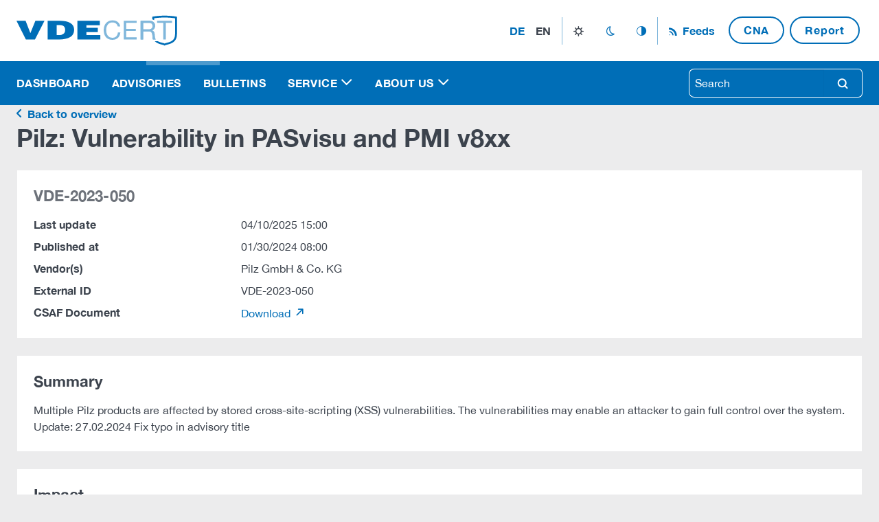

--- FILE ---
content_type: text/html; charset=utf-8
request_url: https://certvde.com/en/advisories/VDE-2023-050/
body_size: 51872
content:



<!DOCTYPE html>
<html lang="de" class="advisory page detail-page">
<head>
  <title>
    
      Pilz: Vulnerability in PASvisu and PMI v8xx
    
    
      
      
    
  </title>
  

  <meta charset="utf-8">
  <meta name="viewport" content="width=device-width, initial-scale=1.0">
  <meta property="og:image" content="/static/images/og-image.png">
  <meta property="og:image:width" content="1200">
  <meta property="og:image:height" content="630">

  <link rel="me" href="https://infosec.exchange/@certvde"></link>
  <link rel="icon" href="/static/images/favicon/favicon.svg">
  <link rel="apple-touch-icon" sizes="180x180" href="/static/images/favicon/apple-touch-icon.png">
  <link rel="icon" type="image/png" sizes="32x32" href="/static/images/favicon/favicon-32x32.png">
  <link rel="icon" type="image/png" sizes="16x16" href="/static/images/favicon/favicon-16x16.png">
  <link rel="manifest" href="/static/images/favicon/site.webmanifest">
  <meta name="msapplication-TileColor" content="#78b7e5">
  <meta name="msapplication-config" content="/static/images/favicon/browserconfig.xml">
  <meta name="theme-color" content="#ffffff">

  
  

  
  <link rel="stylesheet" type="text/css" href="/static/css/styles.css">
  <link rel="stylesheet" type="text/css" href="/static/css/vde.css">

  
    
  
</head>

<body>
<!-- Header -->
<header class="sticky-header bg-primary">
  


<div class="header-menu bg-emphasis border-1 border-bottom border-lg-bottom-0">
  <div class="container-xl d-flex align-items-center justify-content-between">
    <div class="d-none d-lg-block">
      <a href="/" title="Home" class="navbar-brand">
  <svg xmlns="http://www.w3.org/2000/svg" viewBox="0 0 345 66" width="234" height="45" fill="none">
  <path class="fill-emphasized" d="M0,12h19.54l10.31,26.62,10.77-26.62h19.54l-20.46,40h-19.54L0,12ZM86.31,21.38v21.38h4.15c9.08,0,14-3.23,14-10.77,0-8.31-4-10.62-14.31-10.62h-3.85ZM92.31,52h-25.38V12h26c19.08,0,30.92,6,30.92,19.23-.15,14.92-12.46,20.77-31.54,20.77h0ZM180,52v-9.38h-29.85v-6.31h24.46v-9.38h-24.46v-5.54h28.77v-9.38h-48.15v40h49.23Z"/>
  <path class="fill-light-blue" d="M213.36,17.67c-2.04-1.42-4.45-2.13-7.25-2.13-2.39,0-4.43.45-6.13,1.34-1.7.9-3.1,2.1-4.2,3.61-1.1,1.51-1.91,3.24-2.44,5.18-.52,1.94-.78,3.96-.78,6.05,0,2.28.26,4.43.78,6.47.52,2.04,1.33,3.81,2.44,5.32,1.1,1.51,2.51,2.72,4.23,3.61,1.72.9,3.77,1.34,6.16,1.34,1.75,0,3.31-.29,4.68-.87,1.36-.58,2.54-1.38,3.53-2.41.99-1.03,1.76-2.25,2.32-3.67.56-1.42.9-2.95,1.01-4.59h5.32c-.52,5.04-2.26,8.96-5.21,11.76-2.95,2.8-6.98,4.2-12.1,4.2-3.1,0-5.81-.53-8.12-1.6-2.32-1.06-4.24-2.53-5.77-4.4-1.53-1.87-2.68-4.07-3.44-6.61-.77-2.54-1.15-5.26-1.15-8.18s.41-5.65,1.23-8.2c.82-2.56,2.02-4.79,3.61-6.69,1.59-1.9,3.56-3.41,5.94-4.51,2.37-1.1,5.09-1.65,8.15-1.65,2.09,0,4.07.28,5.94.84,1.87.56,3.53,1.38,4.98,2.46,1.46,1.08,2.67,2.44,3.64,4.06.97,1.62,1.6,3.5,1.9,5.63h-5.32c-.6-2.84-1.91-4.96-3.95-6.38Z"/>
  <path class="fill-light-blue" d="M257.85,12.02v4.48h-22.29v12.71h20.78v4.48h-20.78v13.83h22.46v4.48h-27.78V12.02h27.61Z"/>
  <path class="fill-light-blue" d="M285.4,12.02c3.81,0,6.79.93,8.93,2.8,2.15,1.87,3.22,4.42,3.22,7.67,0,2.43-.55,4.56-1.65,6.38-1.1,1.83-2.87,3.08-5.29,3.75v.11c1.16.22,2.1.6,2.83,1.12.73.52,1.31,1.15,1.74,1.88.43.73.75,1.54.95,2.44s.37,1.83.48,2.8c.07.97.13,1.96.17,2.97s.13,2,.28,2.97c.15.97.37,1.9.64,2.77.28.88.7,1.65,1.26,2.32h-5.94c-.37-.41-.62-.97-.76-1.68-.13-.71-.21-1.5-.25-2.38-.04-.88-.08-1.82-.11-2.83-.04-1.01-.15-2-.34-2.97-.15-.97-.34-1.89-.56-2.77-.22-.88-.58-1.64-1.06-2.3-.49-.65-1.12-1.18-1.9-1.57-.78-.39-1.83-.59-3.14-.59h-12.99v17.08h-5.32V12.02h18.81ZM286.52,30.16c1.12-.19,2.1-.55,2.94-1.09.84-.54,1.51-1.27,2.02-2.18.5-.91.76-2.1.76-3.56,0-2.02-.56-3.66-1.68-4.93-1.12-1.27-2.93-1.9-5.43-1.9h-13.22v13.94h11.09c1.23,0,2.41-.09,3.53-.28Z"/>
  <path class="fill-emphasized" d="M342.85,3.04c-.42-.08-10.36-2.04-24.89-2.04s-24.48,1.96-24.89,2.04l-1.61.32v5.49c1.47.44,2.8,1.05,4,1.84v-4.01c3.36-.54,11.7-1.68,22.5-1.68s19.14,1.14,22.5,1.68v34.32c0,13.78-10.26,16.39-17.76,18.3-1.9.48-3.5.89-4.74,1.44-1.24-.55-2.84-.96-4.74-1.44-3-.76-6.43-1.64-9.48-3.3h-6.73c4.47,4.43,10.73,6.03,15.23,7.17,1.98.5,3.85.98,4.62,1.49l1.11.74,1.11-.74c.77-.51,2.64-.99,4.62-1.49,7.77-1.98,20.77-5.29,20.77-22.17V3.36l-1.61-.32Z"/>
  <path class="fill-light-blue" d="M285.4,12.02c3.81,0,6.79.93,8.93,2.8,2.15,1.87,3.22,4.42,3.22,7.67,0,2.43-.55,4.56-1.65,6.38-1.1,1.83-2.87,3.08-5.29,3.75v.11c1.16.22,2.1.6,2.83,1.12.73.52,1.31,1.15,1.74,1.88.43.73.75,1.54.95,2.44s.37,1.83.48,2.8c.07.97.13,1.96.17,2.97s.13,2,.28,2.97c.15.97.37,1.9.64,2.77.28.88.7,1.65,1.26,2.32h-5.94c-.37-.41-.62-.97-.76-1.68-.13-.71-.21-1.5-.25-2.38-.04-.88-.08-1.82-.11-2.83-.04-1.01-.15-2-.34-2.97-.15-.97-.34-1.89-.56-2.77-.22-.88-.58-1.64-1.06-2.3-.49-.65-1.12-1.18-1.9-1.57-.78-.39-1.83-.59-3.14-.59h-12.99v17.08h-5.32V12.02h18.81ZM286.52,30.16c1.12-.19,2.1-.55,2.94-1.09.84-.54,1.51-1.27,2.02-2.18.5-.91.76-2.1.76-3.56,0-2.02-.56-3.66-1.68-4.93-1.12-1.27-2.93-1.9-5.43-1.9h-13.22v13.94h11.09c1.23,0,2.41-.09,3.53-.28Z"/>
  <path class="fill-light-blue" d="M301.97,16.5v-4.48h31.98v4.48h-13.33v35.5h-5.32V16.5h-13.33Z"/>
</svg>

</a>
    </div>
    <!-- Nav menu -->
    <div class="position-relative py-3 py-lg-4 navbar navbar-nav flex-row w-100 justify-content-between justify-content-lg-end">
      <div class="d-flex align-items-center">
        <button class="settings-toggle" aria-expanded="false">
          <span class="p-1 icon">settings</span>
        </button>
        <div class="settings-menu bg-emphasis">
          <div class="d-flex">
            
              <!-- Language menu -->
              <div class="me-2">
                


<nav class="py-0 navbar navbar-expand">
  <ul class="navbar-nav">
    
    
      
      
        <li class="nav-item text-uppercase">
          
            <a href="
                        
                          http://certvde.com/de/advisories/VDE-2023-050/
                        
                    "
               class="nav-link px-2 fw-bold"
               rel="alternate"
               hreflang="de"
               title="Deutsch"
            >
                de
            </a>
          
        </li>
      
  
      
      
        <li class="nav-item text-uppercase">
          
            <span class="nav-link active px-2 fw-bold disabled-link">en</span>
          
        </li>
      
  
  </ul>
</nav>
              </div>
            

            <!-- Theme menu -->
            <div class="d-flex align-items-center">
              

<nav class="py-0 navbar navbar-expand border-start border-end border-light-blue theme-menu">
  <ul class="navbar-nav">
    <li class="nav-item">
      <button class="nav-link icon" data-bs-theme-value="light" title="Light">light_mode</button>
    </li>
    <li class="nav-item">
      <button class="nav-link icon" data-bs-theme-value="dark" title="Dark">dark_mode</button>
    </li>
    <li class="nav-item">
      <button class="nav-link icon" data-bs-theme-value="auto" title="Auto">auto_mode</button>
    </li>
  </ul>
</nav>
            </div>
          </div>
        </div>
      </div>

      <!-- Feeds menu -->
      <div>
        <!-- External links menu -->
        
          

<!-- Flat menu -->

  <nav class="navbar-expand justify-content-start justify-content-sm-end flat-menu" role="navigation">
    <ul class="navbar-nav">
      
        <li class="nav-item ">
          <a href="/en/service/rss-feeds/"
             class="no-icon 
             
              nav-link fw-bold icon-before icon-rss cloak
             
             "
          >
            Feeds
          </a>
        </li>
      
        <li class="nav-item ">
          <a href="/en/service/cve-numbering-authority-cna/"
             class="no-icon 
             
              btn btn-outline-primary
             
              mx-1"
          >
            CNA
          </a>
        </li>
      
        <li class="nav-item ">
          <a href="/en/service/report-a-vulnerability/"
             class="no-icon 
             
              btn btn-outline-primary
             
              mx-1"
          >
            Report
          </a>
        </li>
      
    </ul>
  </nav>

<!-- /Flat menu -->

        
      </div>
    </div>
  </div>
</div>

<!-- Main menu -->
<nav class="navbar navbar-expand-lg bg-primary py-0 main-nav" data-bs-theme="blue">
  <div class="w-100">
    <div class="container-xl d-block d-lg-none mobile-nav bg-emphasis">
      <div class="d-flex justify-content-between">
        <div>
          <a href="/" title="Home" class="navbar-brand">
  <svg xmlns="http://www.w3.org/2000/svg" viewBox="0 0 345 66" width="234" height="45" fill="none">
  <path class="fill-emphasized" d="M0,12h19.54l10.31,26.62,10.77-26.62h19.54l-20.46,40h-19.54L0,12ZM86.31,21.38v21.38h4.15c9.08,0,14-3.23,14-10.77,0-8.31-4-10.62-14.31-10.62h-3.85ZM92.31,52h-25.38V12h26c19.08,0,30.92,6,30.92,19.23-.15,14.92-12.46,20.77-31.54,20.77h0ZM180,52v-9.38h-29.85v-6.31h24.46v-9.38h-24.46v-5.54h28.77v-9.38h-48.15v40h49.23Z"/>
  <path class="fill-light-blue" d="M213.36,17.67c-2.04-1.42-4.45-2.13-7.25-2.13-2.39,0-4.43.45-6.13,1.34-1.7.9-3.1,2.1-4.2,3.61-1.1,1.51-1.91,3.24-2.44,5.18-.52,1.94-.78,3.96-.78,6.05,0,2.28.26,4.43.78,6.47.52,2.04,1.33,3.81,2.44,5.32,1.1,1.51,2.51,2.72,4.23,3.61,1.72.9,3.77,1.34,6.16,1.34,1.75,0,3.31-.29,4.68-.87,1.36-.58,2.54-1.38,3.53-2.41.99-1.03,1.76-2.25,2.32-3.67.56-1.42.9-2.95,1.01-4.59h5.32c-.52,5.04-2.26,8.96-5.21,11.76-2.95,2.8-6.98,4.2-12.1,4.2-3.1,0-5.81-.53-8.12-1.6-2.32-1.06-4.24-2.53-5.77-4.4-1.53-1.87-2.68-4.07-3.44-6.61-.77-2.54-1.15-5.26-1.15-8.18s.41-5.65,1.23-8.2c.82-2.56,2.02-4.79,3.61-6.69,1.59-1.9,3.56-3.41,5.94-4.51,2.37-1.1,5.09-1.65,8.15-1.65,2.09,0,4.07.28,5.94.84,1.87.56,3.53,1.38,4.98,2.46,1.46,1.08,2.67,2.44,3.64,4.06.97,1.62,1.6,3.5,1.9,5.63h-5.32c-.6-2.84-1.91-4.96-3.95-6.38Z"/>
  <path class="fill-light-blue" d="M257.85,12.02v4.48h-22.29v12.71h20.78v4.48h-20.78v13.83h22.46v4.48h-27.78V12.02h27.61Z"/>
  <path class="fill-light-blue" d="M285.4,12.02c3.81,0,6.79.93,8.93,2.8,2.15,1.87,3.22,4.42,3.22,7.67,0,2.43-.55,4.56-1.65,6.38-1.1,1.83-2.87,3.08-5.29,3.75v.11c1.16.22,2.1.6,2.83,1.12.73.52,1.31,1.15,1.74,1.88.43.73.75,1.54.95,2.44s.37,1.83.48,2.8c.07.97.13,1.96.17,2.97s.13,2,.28,2.97c.15.97.37,1.9.64,2.77.28.88.7,1.65,1.26,2.32h-5.94c-.37-.41-.62-.97-.76-1.68-.13-.71-.21-1.5-.25-2.38-.04-.88-.08-1.82-.11-2.83-.04-1.01-.15-2-.34-2.97-.15-.97-.34-1.89-.56-2.77-.22-.88-.58-1.64-1.06-2.3-.49-.65-1.12-1.18-1.9-1.57-.78-.39-1.83-.59-3.14-.59h-12.99v17.08h-5.32V12.02h18.81ZM286.52,30.16c1.12-.19,2.1-.55,2.94-1.09.84-.54,1.51-1.27,2.02-2.18.5-.91.76-2.1.76-3.56,0-2.02-.56-3.66-1.68-4.93-1.12-1.27-2.93-1.9-5.43-1.9h-13.22v13.94h11.09c1.23,0,2.41-.09,3.53-.28Z"/>
  <path class="fill-emphasized" d="M342.85,3.04c-.42-.08-10.36-2.04-24.89-2.04s-24.48,1.96-24.89,2.04l-1.61.32v5.49c1.47.44,2.8,1.05,4,1.84v-4.01c3.36-.54,11.7-1.68,22.5-1.68s19.14,1.14,22.5,1.68v34.32c0,13.78-10.26,16.39-17.76,18.3-1.9.48-3.5.89-4.74,1.44-1.24-.55-2.84-.96-4.74-1.44-3-.76-6.43-1.64-9.48-3.3h-6.73c4.47,4.43,10.73,6.03,15.23,7.17,1.98.5,3.85.98,4.62,1.49l1.11.74,1.11-.74c.77-.51,2.64-.99,4.62-1.49,7.77-1.98,20.77-5.29,20.77-22.17V3.36l-1.61-.32Z"/>
  <path class="fill-light-blue" d="M285.4,12.02c3.81,0,6.79.93,8.93,2.8,2.15,1.87,3.22,4.42,3.22,7.67,0,2.43-.55,4.56-1.65,6.38-1.1,1.83-2.87,3.08-5.29,3.75v.11c1.16.22,2.1.6,2.83,1.12.73.52,1.31,1.15,1.74,1.88.43.73.75,1.54.95,2.44s.37,1.83.48,2.8c.07.97.13,1.96.17,2.97s.13,2,.28,2.97c.15.97.37,1.9.64,2.77.28.88.7,1.65,1.26,2.32h-5.94c-.37-.41-.62-.97-.76-1.68-.13-.71-.21-1.5-.25-2.38-.04-.88-.08-1.82-.11-2.83-.04-1.01-.15-2-.34-2.97-.15-.97-.34-1.89-.56-2.77-.22-.88-.58-1.64-1.06-2.3-.49-.65-1.12-1.18-1.9-1.57-.78-.39-1.83-.59-3.14-.59h-12.99v17.08h-5.32V12.02h18.81ZM286.52,30.16c1.12-.19,2.1-.55,2.94-1.09.84-.54,1.51-1.27,2.02-2.18.5-.91.76-2.1.76-3.56,0-2.02-.56-3.66-1.68-4.93-1.12-1.27-2.93-1.9-5.43-1.9h-13.22v13.94h11.09c1.23,0,2.41-.09,3.53-.28Z"/>
  <path class="fill-light-blue" d="M301.97,16.5v-4.48h31.98v4.48h-13.33v35.5h-5.32V16.5h-13.33Z"/>
</svg>

</a>
        </div>
        <button class="navbar-toggler burger" type="button" data-bs-toggle="collapse" data-bs-target="#navbarNav"
                aria-controls="navbarNav" aria-expanded="false" aria-label="Toggle navigation">
          <span></span>
          <span></span>
          <span></span>
        </button>
      </div>
    </div>

    <div class="container-xl collapse navbar-collapse justify-content-between flex-lg-row-reverse" id="navbarNav">
      <div class="py-paragraph py-lg-0">
        <form method="get" action="/search/" data-bs-theme="blue">
          <label for="search" class="d-none">Search</label>
          <div class="input-group">
            <input id="search" type="text" role="searchbox" name="query" placeholder="Search"
                 class="form-control border-end-0"
                 
            >

            <button type="submit" class="btn btn-outline-light rounded-end border-1 border-start-0 icon" title=
                "Search">
              search
            </button>
          </div>
        </form>
      </div>

      

<ul class="navbar-nav navbar-nav-align-lg">
  
    
      <li class="nav-item ">
        <a href="/en/" class="nav-link " title="Dashboard">
          Dashboard
        </a>
      </li>
    
  
    
      <li class="nav-item active">
        <a href="/en/advisories/" class="nav-link active" title="Advisories">
          Advisories
        </a>
      </li>
    
  
    
      <li class="nav-item ">
        <a href="/en/bulletins/" class="nav-link " title="Bulletins">
          Bulletins
        </a>
      </li>
    
  
    
      <li class="nav-item dropdown ">
        <a href="#" class="nav-link dropdown-toggle "
           role="button" data-bs-toggle="dropdown" aria-expanded="false"
           title="Service">
          Service
        </a>
        <ul class="dropdown-menu">
          


  
    <li class="">
      <a href="/en/service/news-en/" class="dropdown-item ">News</a>
      
    </li>
	
    <li class="">
      <a href="/en/service/events/" class="dropdown-item ">Events</a>
      
    </li>
	
    <li class="">
      <a href="/en/service/rss-feeds/" class="dropdown-item ">News Feeds</a>
      
    </li>
	
    <li class="">
      <a href="/en/service/report-a-vulnerability/" class="dropdown-item ">Report a vulnerability</a>
      
    </li>
	
    <li class="">
      <a href="/en/service/cve-numbering-authority-cna/" class="dropdown-item ">CVE-ID Management</a>
      
    </li>
	
    <li class="">
      <a href="/en/service/csaf-provider-hosting/" class="dropdown-item ">CSAF-Provider Hosting</a>
      
    </li>
	
    <li class="">
      <a href="/en/service/knowledgebase/" class="dropdown-item ">Knowledgebase</a>
      
    </li>
	


        </ul>
      </li>
    
  
    
      <li class="nav-item dropdown ">
        <a href="#" class="nav-link dropdown-toggle "
           role="button" data-bs-toggle="dropdown" aria-expanded="false"
           title="About us">
          About us
        </a>
        <ul class="dropdown-menu">
          


  
    <li class="">
      <a href="/en/about-us/company/" class="dropdown-item ">Company</a>
      
    </li>
	
    <li class="">
      <a href="/en/about-us/partner-en/" class="dropdown-item ">Partner</a>
      
    </li>
	
    <li class="">
      <a href="/en/about-us/kooperationen/" class="dropdown-item ">Collaborations</a>
      
    </li>
	
    <li class="">
      <a href="/en/about-us/rfc2350-en/" class="dropdown-item ">RFC2350</a>
      
    </li>
	
    <li class="">
      <a href="/en/about-us/disclosure-policy/" class="dropdown-item ">Disclosure Policy</a>
      
    </li>
	
    <li class="">
      <a href="/en/about-us/guideline-and-compliance/" class="dropdown-item ">Guideline and Compliance</a>
      
    </li>
	


        </ul>
      </li>
    
  
</ul>

    </div>
  </div>
</nav>

</header>

<div class="section intro container-xl">
  
    


<!-- Intro area -->
<div class="intro row flex-column">
  <div class="col col-md-8">
    
      <div>
        <a class="back-link" href="/en/advisories/" title="Back to overview">
          Back to overview
        </a>
      </div>
    
    <h1 class="p">
      Pilz: Vulnerability in PASvisu and PMI v8xx
    </h1>

    
  </div>
</div>
<!-- /Intro area -->


</div>

<!-- Content -->
<main class="section container-xl">
  

    <div class="row gy-gutter">
        <div class="col">
            <!-- General data -->
            <div class="my-gutter card bg-emphasis">
                <div class="card-body">
                    <div class="card-title">
                        <div class="h3 text-muted d-flex align-items-center text-uppercase">
                            VDE-2023-050
                        </div>
                    </div>

                    <div class="card-text">
                        <div class="row">
                            <div class="col-sm-3 strong">
                                Last update
                            </div>
                            <div class="col-12 col-sm-9">
                                04/10/2025 15:00
                            </div>
                        </div>
                        <div class="row py-2">
                            <div class="col-sm-3 strong">
                                Published at
                            </div>
                            <div class="col-12 col-sm-9">
                                01/30/2024 08:00
                            </div>
                        </div>
                        <div class="row">
                            <div class="col-sm-3 strong">
                                Vendor(s)
                            </div>
                            <div class="col-12 col-sm-9">
                                Pilz GmbH &amp; Co. KG
                            </div>
                        </div>
                        <div class="row py-2">
                            <div class="col-sm-3 strong">
                                External ID
                            </div>
                            <div class="col-12 col-sm-9">
                                VDE-2023-050
                            </div>
                        </div>
                        
                            
                                <div class="row">
                                    <div class="col-sm-3 strong">
                                        CSAF Document
                                    </div>
                                    <div class="col-12 col-sm-9">
                                        
                                        <a href="https://pilz.csaf-tp.certvde.com/.well-known/csaf/white/2024/vde-2023-050.json" target="_blank" rel="noopener noreferrer">
                                            Download
                                            
                                            
                                        </a>
                                    </div>
                                </div>
                            
                        
                    </div>
                </div>
            </div>

            <!-- Summary -->
            <div class="my-gutter card bg-emphasis">
                <div class="card-body">
                    <div class="card-title">
                        <h2 class="h3 text-body">Summary</h2>
                    </div>
                    <div class="card-text">
                        
                        <p>Multiple Pilz products are affected by stored cross-site-scripting (XSS) vulnerabilities. The vulnerabilities may enable an attacker to gain full control over the system.</p>
<p>Update: 27.02.2024 Fix typo in advisory title</p>
                    </div>
                </div>
            </div>

            <!-- Impact -->
            <div class="my-gutter card bg-emphasis">
                <div class="card-body">
                    <div class="card-title">
                        <h2 class="h3 text-body">Impact</h2>
                    </div>
                    <div class="card-text">
                        
                            
                                <p>The vulnerabilities allow an attacker to inject malicious Javascript code into the system. With PASvisu<br />
Builder in a worst-case scenario this can lead to execution of arbitrary code using the privileges of the<br />
user running the affected software. With PASvisu Runtime (including PMI v8xx) in a worst-case<br />
scenario this could have an impact on the controlled automation application.</p>
                            
                        
                    </div>
                </div>
            </div>

            <!-- Affected products -->
            
            
                
                    <div class="my-gutter card bg-emphasis">
                        <div class="card-body">
                            <div class="card-title">
                                <h2 class="h3 text-body">Affected Product(s)</h2>
                            </div>
                            <div class="card-text">
                                <table class="table table-responsive">
                                    <thead class="table-head">
                                    <tr>
                                        <th scope="col">Model no.</th>
                                        <th scope="col">Product name</th>
                                        <th scope="col">Affected versions</th>
                                    </tr>
                                    </thead>
                                    <tbody class="table-body">
                                    
                                        <tr class="table-row">
                                            <td>266807, 266812, 266815</td>
                                            <td>PILZ Hardware PMI v8xx</td>
                                            <td>PILZ Firmware PMI v8xx &lt;=2.0.33992</td>
                                        </tr>
                                    
                                        <tr class="table-row">
                                            <td></td>
                                            <td>PILZ Software PASvisu &lt;1.14.1</td>
                                            <td>PILZ Software PASvisu &lt;1.14.1</td>
                                        </tr>
                                    
                                    </tbody>
                                </table>
                            </div>
                        </div>
                    </div>
                
            

            
            

            <!-- Vulnerabilities -->
            
            
                
                    <div class="my-gutter card bg-emphasis">
                        <div class="card-body">
                            <div class="card-title">
                                <div class="d-flex justify-content-between align-items-center">
                                    <h2 class="h3 text-body">Vulnerabilities</h2>
                                    <a href="#"
                                       data-accordion-id="accordion-cves-6656"
                                       data-accordion-state="collapsed"
                                       class="js-accordion-toggle-all"
                                    >
                                        Expand / Collapse all
                                    </a>
                                </div>
                            </div>
                            <div class="card-text">
                                <div class="section cve">
                                    <div class="accordion accordion-flush" id="accordion-cves-6656">
                                        
                                            <div class="accordion-item">
                                                <h3 class="accordion-header d-flex justify-content-between">
                                                    <button
                                                            class="accordion-button collapsed"
                                                            type="button"
                                                            data-bs-toggle="collapse"
                                                            data-bs-target="#cve-7363"
                                                            aria-expanded="false"
                                                            aria-controls="cve-7363"
                                                    >
                            <span class="d-flex justify-content-between align-items-center w-100">
                              <span class="cve-link strong" data-cve-id="CVE-2023-45796">CVE-2023-45796</span>

                                
                                    
                                        <span class="badge rounded-pill bg-high badge-outline mx-paragraph">
                                    8.1
                                  </span>
                                    
                                
                            </span>
                                                    </button>
                                                </h3>
                                                <div id="cve-7363" class="accordion-collapse collapse"
                                                     data-bs-parent="#accordion-cves-6656">
                                                    <div class="accordion-body">
                                                        <div class="row">
                                                            <div class="col-sm-3 strong text-nowrap text-end">
                                                                Published
                                                            </div>
                                                            <div class="col-12 col-sm-9">
                                                                09/24/2025 12:42
                                                            </div>
                                                        </div>

                                                        
                                                            
                                                                <div class="row mt-2">
                                                                    <div class="col-sm-3 strong text-nowrap text-end">
                                                                        Severity
                                                                    </div>
                                                                    <div class="col-12 col-sm-9">
                                                                        <strong>8.1</strong>
                                                                        <a href="https://nvd.nist.gov/vuln-metrics/cvss/v3-calculator?vector=CVSS:3.1/AV:N/AC:L/PR:L/UI:N/S:U/C:N/I:H/A:H&amp;version=3.1"
                                                                           target="_blank"
                                                                           rel="noopener noreferrer"
                                                                           title="CVSS:3.1/AV:N/AC:L/PR:L/UI:N/S:U/C:N/I:H/A:H"
                                                                        >
                                                                            CVSS:3.1/AV:N/AC:L/PR:L/UI:N/S:U/C:N/I:H/A:H
                                                                        </a>
                                                                    </div>
                                                                </div>
                                                            
                                                        

                                                        
                                                            
                                                                <div class="row mt-2">
                                                                    <div class="col-sm-3 strong text-nowrap text-end">
                                                                        Weakness
                                                                    </div>
                                                                    <div class="col-12 col-sm-9">
                                                                        Improper Neutralization of Input During Web Page Generation (&#x27;Cross-site Scripting&#x27;) <a
                                                                            href="https://cwe.mitre.org/data/definitions/79.html"
                                                                            title="CWE-79"
                                                                            target="_blank"
                                                                            rel="noopener noreferrer">(CWE-79)</a>
                                                                    </div>
                                                                </div>
                                                            
                                                        

                                                        
                                                            <div class="row mt-2">
                                                                <div class="col-sm-3 strong text-nowrap text-end">
                                                                    Summary
                                                                </div>
                                                                <div class="col-12 col-sm-9">
                                                                    <p>A stored cross-site scripting vulnerability in the Runtime component of Pilz PASvisu before 1.14.1 and PMI v8xx up to and including 2.0.33992 allows a low-privileged remote unauthenticated attacker to manipulate process data with potential impact on integrity and/or availability.</p>
                                                                </div>
                                                            </div>
                                                        

                                                        <div class="row mt-2">
                                                            <div class="col-sm-3 strong text-end">
                                                                References
                                                            </div>
                                                            <div class="col-12 col-sm-9">
                                                                <a href="https://www.cve.org/CVERecord?id=CVE-2023-45796"
                                                                   target="_blank" rel="noopener noreferrer">cve.org</a>
                                                                |
                                                                <a href="https://nvd.nist.gov/vuln/detail/CVE-2023-45796"
                                                                   target="_blank" rel="noopener noreferrer">nvd.nist.gov</a>
                                                            </div>
                                                        </div>
                                                    </div>
                                                </div>
                                            </div>
                                        
                                            <div class="accordion-item">
                                                <h3 class="accordion-header d-flex justify-content-between">
                                                    <button
                                                            class="accordion-button collapsed"
                                                            type="button"
                                                            data-bs-toggle="collapse"
                                                            data-bs-target="#cve-7362"
                                                            aria-expanded="false"
                                                            aria-controls="cve-7362"
                                                    >
                            <span class="d-flex justify-content-between align-items-center w-100">
                              <span class="cve-link strong" data-cve-id="CVE-2023-45795">CVE-2023-45795</span>

                                
                                    
                                        <span class="badge rounded-pill bg-high badge-outline mx-paragraph">
                                    7.8
                                  </span>
                                    
                                
                            </span>
                                                    </button>
                                                </h3>
                                                <div id="cve-7362" class="accordion-collapse collapse"
                                                     data-bs-parent="#accordion-cves-6656">
                                                    <div class="accordion-body">
                                                        <div class="row">
                                                            <div class="col-sm-3 strong text-nowrap text-end">
                                                                Published
                                                            </div>
                                                            <div class="col-12 col-sm-9">
                                                                09/24/2025 12:42
                                                            </div>
                                                        </div>

                                                        
                                                            
                                                                <div class="row mt-2">
                                                                    <div class="col-sm-3 strong text-nowrap text-end">
                                                                        Severity
                                                                    </div>
                                                                    <div class="col-12 col-sm-9">
                                                                        <strong>7.8</strong>
                                                                        <a href="https://nvd.nist.gov/vuln-metrics/cvss/v3-calculator?vector=CVSS:3.1/AV:L/AC:L/PR:N/UI:R/S:U/C:H/I:H/A:H&amp;version=3.1"
                                                                           target="_blank"
                                                                           rel="noopener noreferrer"
                                                                           title="CVSS:3.1/AV:L/AC:L/PR:N/UI:R/S:U/C:H/I:H/A:H"
                                                                        >
                                                                            CVSS:3.1/AV:L/AC:L/PR:N/UI:R/S:U/C:H/I:H/A:H
                                                                        </a>
                                                                    </div>
                                                                </div>
                                                            
                                                        

                                                        
                                                            
                                                                <div class="row mt-2">
                                                                    <div class="col-sm-3 strong text-nowrap text-end">
                                                                        Weakness
                                                                    </div>
                                                                    <div class="col-12 col-sm-9">
                                                                        Improper Neutralization of Input During Web Page Generation (&#x27;Cross-site Scripting&#x27;) <a
                                                                            href="https://cwe.mitre.org/data/definitions/79.html"
                                                                            title="CWE-79"
                                                                            target="_blank"
                                                                            rel="noopener noreferrer">(CWE-79)</a>
                                                                    </div>
                                                                </div>
                                                            
                                                        

                                                        
                                                            <div class="row mt-2">
                                                                <div class="col-sm-3 strong text-nowrap text-end">
                                                                    Summary
                                                                </div>
                                                                <div class="col-12 col-sm-9">
                                                                    <p>A cross-site scripting vulnerability in the Builder Component of Pilz PASvisu before 1.14.1 allows a local unauthenticated attacker to inject malicious javascript and gain full control over the device.</p>
                                                                </div>
                                                            </div>
                                                        

                                                        <div class="row mt-2">
                                                            <div class="col-sm-3 strong text-end">
                                                                References
                                                            </div>
                                                            <div class="col-12 col-sm-9">
                                                                <a href="https://www.cve.org/CVERecord?id=CVE-2023-45795"
                                                                   target="_blank" rel="noopener noreferrer">cve.org</a>
                                                                |
                                                                <a href="https://nvd.nist.gov/vuln/detail/CVE-2023-45795"
                                                                   target="_blank" rel="noopener noreferrer">nvd.nist.gov</a>
                                                            </div>
                                                        </div>
                                                    </div>
                                                </div>
                                            </div>
                                        
                                    </div>
                                </div>
                            </div>
                        </div>
                    </div>
                
            

            
            



            <!-- Mitigation -->
            
                
                    <div class="my-gutter card bg-emphasis">
                        <div class="card-body">
                            <div class="card-title">
                                <h2 class="h3 text-body">Mitigation</h2>
                            </div>
                            <div class="card-text">
                                <ul>
<li>Only use project files from trustworthy sources.</li>
<li>Protect project files against modification by unauthorized users.</li>
<li>PASvisu Runtime: Limit network access to legitimate connections by using a firewall or similar<br />
measures. Use password protection on the online project.</li>
</ul>
                            </div>
                        </div>
                    </div>
                
            


            <!-- Remediation -->
            
                
                    <div class="my-gutter card bg-emphasis">
                        <div class="card-body">
                            <div class="card-title">
                                <h2 class="h3 text-body">Remediation</h2>
                            </div>
                            <div class="card-text">
                                <p>Install the fixed product version as soon as it is available. Please visit the Pilz eShop<br />
(https://www.pilz.com/en-INT/eshop external link) to check for the fixed version</p>
                            </div>
                        </div>
                    </div>
                
            

            
            

            <!-- Reported By -->
            

            <!-- Acknowledgements -->
            
                
                    <div class="my-gutter card bg-emphasis">
                        <div class="card-body">
                            <div class="card-title">
                                <h2 class="h3 text-body">Acknowledgments</h2>
                            </div>
                            <div class="card-text">
                                
                                    
                                        <p>Pilz GmbH &amp; Co. KG thanks the following parties for their efforts:</p>
                                    
                                
                                
                                <ul class="mb-0">
                                    
                                        <li class="mb-2">
                                            
                                            
                                                CERT@VDE
                                            
                                            
                                                for coordination
                                            
                                            
                                                (see 
                                                
                                                    <a href="https://certvde.com" target="_blank" rel="noopener noreferrer">https://certvde.com</a>
                                                
                                                )
                                            
                                        </li>
                                    
                                </ul>
                            </div>
                        </div>
                    </div>
                
            

            <!-- Revision History -->
            
                
                    <div class="my-gutter card bg-emphasis">
                        <div class="card-body">
                            <div class="card-title">
                                <h2 class="h3 text-body">Revision History</h2>
                            </div>
                            <div class="card-text">
                                <table class="table table-responsive">
                                    <thead class="table-head">
                                    <tr>
                                        <th scope="col">Version</th>
                                        <th scope="col" class="text-nowrap">Date</th>
                                        <th scope="col">Summary</th>
                                    </tr>
                                    </thead>
                                    <tbody class="table-body">
                                    
                                        <tr class="table-row">
                                            <td>1</td>
                                            <td class="text-nowrap">01/30/2024 08:00</td>
                                            <td>Initial revision.</td>
                                        </tr>
                                    
                                        <tr class="table-row">
                                            <td>2</td>
                                            <td class="text-nowrap">02/27/2024 15:00</td>
                                            <td>Updated Title.</td>
                                        </tr>
                                    
                                        <tr class="table-row">
                                            <td>3</td>
                                            <td class="text-nowrap">11/06/2024 12:27</td>
                                            <td>Fix: correct certvde domain, added self-reference</td>
                                        </tr>
                                    
                                        <tr class="table-row">
                                            <td>4</td>
                                            <td class="text-nowrap">04/10/2025 15:00</td>
                                            <td>fixed version operators</td>
                                        </tr>
                                    
                                    </tbody>
                                </table>
                            </div>
                        </div>
                    </div>
                
            

        </div>
        
    </div> 


</main>

<!-- Footer -->
<footer class="section">
  


<div class="py-paragraph bg-emphasis">
  <div class="container-xl">
    <div class="row gy-paragraph flex-column flex-lg-row align-items-baseline justify-content-between">
      <div class="col-auto">
        
          

<!-- Links flat menu -->

  <nav class="py-0 navbar navbar-expand justify-content-start" role="navigation">
    <ul class="navbar-nav d-flex flex-column flex-lg-row">
      
        <li class="nav-item ">
          <a href="/en/contact/" class="nav-link ">
            Contact
          </a>
        </li>
      
        <li class="nav-item ">
          <a href="https://www.vde.com/en/impressum" class="nav-link ">
            Impressum
          </a>
        </li>
      
        <li class="nav-item ">
          <a href="/en/data-protection-notice/" class="nav-link ">
            Data protection notice
          </a>
        </li>
      
        <li class="nav-item ">
          <a href="/en/privacy-statement/" class="nav-link ">
            Privacy statement
          </a>
        </li>
      
    </ul>
  </nav>

<!-- /Links flat menu -->
        
      </div>
      <div class="col-auto">
        


<nav class="navbar navbar-expand py-0" data-bs-theme="light">
  <ul class="navbar-nav align-items-center">
    <li class="nav-item">
      <div class="navbar-text strong me-3 text-body">Share this page</div>
    </li>
    <li class="nav-item">
      <a href="mailto:?subject=Pilz%3A%20Vulnerability%20in%20PASvisu%20and%20PMI%20v8xx&body=URL"
         class="nav-link share-link" rel="nofollow"
         title="Share on E-Mail">
        <span class="icon fs-3">mail</span>
      </a>
    </li>
    <li class="nav-item">
      <a href="https://www.linkedin.com/feed/?shareActive=true&url=URL&title=Pilz%3A%20Vulnerability%20in%20PASvisu%20and%20PMI%20v8xx&text=URL"
         class="nav-link share-link" rel="nofollow"
         title="Share on LinkedIn">
        <span class="icon fs-3">linkedin</span>
      </a>
    </li>
    <li class="nav-item">
      <a href="https://twitter.com/intent/tweet?url=URL&text=Pilz%3A%20Vulnerability%20in%20PASvisu%20and%20PMI%20v8xx"
         class="nav-link share-link" rel="nofollow"
         title="Share on X">
        <span class="icon fs-3">twitter</span>
      </a>
    </li>
  </ul>
</nav>

      </div>
    </div>
    <p>&copy; VDE CERT 2026</p>
  </div>
</div>


<!-- Memberships list -->
<div data-bs-theme="light" class="border-top border-emphasis">
  <div class="py-paragraph bg-emphasis memberships">
    <div class="container-xl">
      <div class="row g-gutter">
        <div class="col-lg-auto d-flex align-items-center">
          <strong class="text-body">Member of</strong>
        </div>
        <div class="col">
          <div class="row row-cols-2 row-cols-md-auto g-grid">
            <div class="col">
              <img src="/static/images/memberships/trusted-introducer.gif" width="600" height="300"
                   class="img-fluid" alt="Trusted Introducer Logo">
            </div>
            <div class="col">
              <img src="/static/images/memberships/allianzfuercysi.gif" width="600" height="300" class="img-fluid"
                   alt="Allianz für Cybersicherheit Logo">
            </div>
          </div>
        </div>
      </div>
    </div>
  </div>
</div>

</footer>



<script src="/static/js/theme-selection.js"></script>
<script src="/static/js/scripts.js"></script>

    
    <script>
        document.addEventListener('DOMContentLoaded', function () {
            // Logic for Expand/Collapse All for CSAF CVEs
            const toggleAllLink = document.querySelector('.js-accordion-toggle-all');
            if (toggleAllLink) {
                const accordionId = toggleAllLink.getAttribute('data-accordion-id');
                const accordionElement = document.getElementById(accordionId);
                if (accordionElement) {
                    const collapseElements = accordionElement.querySelectorAll('.accordion-collapse');
                    const accordionButtons = accordionElement.querySelectorAll('.accordion-button');

                    toggleAllLink.addEventListener('click', function (event) {
                        event.preventDefault();
                        const currentState = toggleAllLink.getAttribute('data-accordion-state');

                        if (currentState === 'collapsed') {
                            // Expand all
                            collapseElements.forEach(el => new bootstrap.Collapse(el, {toggle: false}).show());
                            accordionButtons.forEach(btn => btn.classList.remove('collapsed'));
                            toggleAllLink.setAttribute('data-accordion-state', 'expanded');
                        } else {
                            // Collapse all
                            collapseElements.forEach(el => new bootstrap.Collapse(el, {toggle: false}).hide());
                            accordionButtons.forEach(btn => btn.classList.add('collapsed'));
                            toggleAllLink.setAttribute('data-accordion-state', 'collapsed');
                        }
                    });
                }
            }

            // Optional: Add click handler for CVE links if needed later
            // document.querySelectorAll('.cve-link').forEach(link => {
            //   link.addEventListener('click', function(event) {
            //     event.preventDefault();
            //     const cveId = this.getAttribute('data-cve-id');
            //     console.log("Link to CVE page for:", cveId); // Replace with actual navigation or modal
            //   });
            // });

        });
    </script>

</body>
</html>


--- FILE ---
content_type: text/css
request_url: https://certvde.com/static/css/styles.css
body_size: 585782
content:
:root,[data-bs-theme=light]{--bs-blue:#0d6efd;--bs-indigo:#6610f2;--bs-purple:#6f42c1;--bs-pink:#d63384;--bs-red:#dc3545;--bs-orange:#fd7e14;--bs-yellow:#ffc107;--bs-green:#198754;--bs-teal:#20c997;--bs-cyan:#0dcaf0;--bs-black:#000;--bs-white:#fff;--bs-gray:#6c757d;--bs-gray-dark:#343a40;--bs-gray-100:#f8f9fa;--bs-gray-200:#e9ecef;--bs-gray-300:#dee2e6;--bs-gray-400:#ced4da;--bs-gray-500:#adb5bd;--bs-gray-600:#6c757d;--bs-gray-700:#495057;--bs-gray-800:#343a40;--bs-gray-900:#212529;--bs-primary:#006eb7;--bs-secondary:#636971;--bs-success:#5ab928;--bs-info:#0dcaf0;--bs-warning:#ffc107;--bs-danger:#ff3d00;--bs-light:#fff;--bs-dark:#3c434d;--bs-intro:#006eb7;--bs-grey:#b1b4b8;--bs-light-grey:#ececed;--bs-white:#fff;--bs-black:#000;--bs-tertiary:#b1b4b8;--bs-light-blue:#80b7db;--bs-zero:#b1b4b8;--bs-low:#feb400;--bs-medium:#ff8a00;--bs-high:#ff3d00;--bs-critical:#c00;--bs-primary-rgb:0,110,183;--bs-secondary-rgb:99,105,113;--bs-success-rgb:90,185,40;--bs-info-rgb:13,202,240;--bs-warning-rgb:255,193,7;--bs-danger-rgb:255,61,0;--bs-light-rgb:255,255,255;--bs-dark-rgb:60,67,77;--bs-intro-rgb:0,110,183;--bs-grey-rgb:177,180,184;--bs-light-grey-rgb:236,236,237;--bs-white-rgb:255,255,255;--bs-black-rgb:0,0,0;--bs-tertiary-rgb:177,180,184;--bs-light-blue-rgb:128,183,219;--bs-zero-rgb:177,180,184;--bs-low-rgb:254,180,0;--bs-medium-rgb:255,138,0;--bs-high-rgb:255,61,0;--bs-critical-rgb:204,0,0;--bs-primary-text-emphasis:#002c49;--bs-secondary-text-emphasis:#282a2d;--bs-success-text-emphasis:#244a10;--bs-info-text-emphasis:#055160;--bs-warning-text-emphasis:#664d03;--bs-danger-text-emphasis:#661800;--bs-light-text-emphasis:#495057;--bs-dark-text-emphasis:#495057;--bs-primary-bg-subtle:#cce2f1;--bs-secondary-bg-subtle:#e0e1e3;--bs-success-bg-subtle:#def1d4;--bs-info-bg-subtle:#cff4fc;--bs-warning-bg-subtle:#fff3cd;--bs-danger-bg-subtle:#ffd8cc;--bs-light-bg-subtle:#fcfcfd;--bs-dark-bg-subtle:#ced4da;--bs-primary-border-subtle:#99c5e2;--bs-secondary-border-subtle:#c1c3c6;--bs-success-border-subtle:#bde3a9;--bs-info-border-subtle:#9eeaf9;--bs-warning-border-subtle:#ffe69c;--bs-danger-border-subtle:#ffb199;--bs-light-border-subtle:#e9ecef;--bs-dark-border-subtle:#adb5bd;--bs-white-rgb:255,255,255;--bs-black-rgb:0,0,0;--bs-font-sans-serif:system-ui,-apple-system,"Segoe UI",Roboto,"Helvetica Neue","Noto Sans","Liberation Sans",Arial,sans-serif,"Apple Color Emoji","Segoe UI Emoji","Segoe UI Symbol","Noto Color Emoji";--bs-font-monospace:SFMono-Regular,Menlo,Monaco,Consolas,"Liberation Mono","Courier New",monospace;--bs-gradient:linear-gradient(180deg, rgba(255, 255, 255, 0.15), rgba(255, 255, 255, 0));--bs-body-font-family:"Helvetica Neue",sans-serif;--bs-body-font-size:1rem;--bs-body-font-weight:400;--bs-body-line-height:1.5;--bs-body-color:#3c434d;--bs-body-color-rgb:60,67,77;--bs-body-bg:#ececed;--bs-body-bg-rgb:236,236,237;--bs-emphasis-color:#fff;--bs-emphasis-color-rgb:255,255,255;--bs-secondary-color:rgba(60, 67, 77, 0.75);--bs-secondary-color-rgb:60,67,77;--bs-secondary-bg:#e9ecef;--bs-secondary-bg-rgb:233,236,239;--bs-tertiary-color:rgba(60, 67, 77, 0.5);--bs-tertiary-color-rgb:60,67,77;--bs-tertiary-bg:#f8f9fa;--bs-tertiary-bg-rgb:248,249,250;--bs-heading-color:inherit;--bs-link-color:#006eb7;--bs-link-color-rgb:0,110,183;--bs-link-decoration:underline;--bs-link-hover-color:#006eb7;--bs-link-hover-color-rgb:0,110,183;--bs-code-color:#d63384;--bs-highlight-color:#3c434d;--bs-highlight-bg:#fff3cd;--bs-border-width:1px;--bs-border-style:solid;--bs-border-color:#c5c7ca;--bs-border-color-translucent:rgba(0, 0, 0, 0.175);--bs-border-radius:0.375rem;--bs-border-radius-sm:0.25rem;--bs-border-radius-lg:0.5rem;--bs-border-radius-xl:1rem;--bs-border-radius-xxl:2rem;--bs-border-radius-2xl:var(--bs-border-radius-xxl);--bs-border-radius-pill:50rem;--bs-box-shadow:2px 2px 8px 0 rgba(60, 67, 77, 0.25);--bs-box-shadow-sm:0 0.125rem 0.25rem rgba(0, 0, 0, 0.075);--bs-box-shadow-lg:0 1rem 3rem rgba(0, 0, 0, 0.175);--bs-box-shadow-inset:inset 0 1px 2px rgba(0, 0, 0, 0.075);--bs-focus-ring-width:0.25rem;--bs-focus-ring-opacity:0.25;--bs-focus-ring-color:rgba(0, 110, 183, 0.25);--bs-form-valid-color:#5ab928;--bs-form-valid-border-color:#5ab928;--bs-form-invalid-color:#ff3d00;--bs-form-invalid-border-color:#ff3d00}[data-bs-theme=dark]{color-scheme:dark;--bs-body-color:#fff;--bs-body-color-rgb:255,255,255;--bs-body-bg:#334e62;--bs-body-bg-rgb:51,78,98;--bs-emphasis-color:#293d4c;--bs-emphasis-color-rgb:41,61,76;--bs-secondary-color:rgba(255, 255, 255, 0.75);--bs-secondary-color-rgb:255,255,255;--bs-secondary-bg:#343a40;--bs-secondary-bg-rgb:52,58,64;--bs-tertiary-color:rgba(255, 255, 255, 0.5);--bs-tertiary-color-rgb:255,255,255;--bs-tertiary-bg:#2b3035;--bs-tertiary-bg-rgb:43,48,53;--bs-primary-text-emphasis:#66a8d4;--bs-secondary-text-emphasis:#a1a5aa;--bs-success-text-emphasis:#9cd57e;--bs-info-text-emphasis:#6edff6;--bs-warning-text-emphasis:#ffda6a;--bs-danger-text-emphasis:#ff8b66;--bs-light-text-emphasis:#f8f9fa;--bs-dark-text-emphasis:#dee2e6;--bs-primary-bg-subtle:#001625;--bs-secondary-bg-subtle:#141517;--bs-success-bg-subtle:#122508;--bs-info-bg-subtle:#032830;--bs-warning-bg-subtle:#332701;--bs-danger-bg-subtle:#330c00;--bs-light-bg-subtle:#343a40;--bs-dark-bg-subtle:#1a1d20;--bs-primary-border-subtle:#00426e;--bs-secondary-border-subtle:#3b3f44;--bs-success-border-subtle:#366f18;--bs-info-border-subtle:#087990;--bs-warning-border-subtle:#997404;--bs-danger-border-subtle:#992500;--bs-light-border-subtle:#495057;--bs-dark-border-subtle:#343a40;--bs-heading-color:inherit;--bs-link-color:#80b7db;--bs-link-hover-color:#80b7db;--bs-link-color-rgb:128,183,219;--bs-link-hover-color-rgb:128,183,219;--bs-code-color:#e685b5;--bs-highlight-color:#fff;--bs-highlight-bg:#664d03;--bs-border-color:#fff;--bs-border-color-translucent:rgba(255, 255, 255, 0.15);--bs-form-valid-color:#75b798;--bs-form-valid-border-color:#75b798;--bs-form-invalid-color:#ea868f;--bs-form-invalid-border-color:#ff3d00}*,::after,::before{box-sizing:border-box}@media(prefers-reduced-motion:no-preference){:root{scroll-behavior:smooth}}body{margin:0;font-family:var(--bs-body-font-family);font-size:var(--bs-body-font-size);font-weight:var(--bs-body-font-weight);line-height:var(--bs-body-line-height);color:var(--bs-body-color);text-align:var(--bs-body-text-align);background-color:var(--bs-body-bg);-webkit-text-size-adjust:100%;-webkit-tap-highlight-color:transparent}hr{margin:1rem 0;color:inherit;border:0;border-top:var(--bs-border-width) solid;opacity:.25}.h1,.h2,.h3,.h4,.h5,.h6,h1,h2,h3,h4,h5,h6{margin-top:0;margin-bottom:0;font-weight:700;line-height:1.25;color:var(--bs-heading-color)}.h1,h1{font-size:calc(1.35rem + 1.2vw)}@media(min-width:1200px){.h1,h1{font-size:2.25rem}}.h2,h2{font-size:calc(1.3125rem + .75vw)}@media(min-width:1200px){.h2,h2{font-size:1.875rem}}.h3,h3{font-size:calc(1.2625rem + .15vw)}@media(min-width:1200px){.h3,h3{font-size:1.375rem}}.h4,h4{font-size:1.125rem}.h5,h5{font-size:1rem}.h6,h6{font-size:1rem}p{margin-top:0;margin-bottom:1rem}abbr[title]{-webkit-text-decoration:underline dotted;text-decoration:underline dotted;cursor:help;-webkit-text-decoration-skip-ink:none;text-decoration-skip-ink:none}address{margin-bottom:1rem;font-style:normal;line-height:inherit}ol,ul{padding-left:2rem}dl,ol,ul{margin-top:0;margin-bottom:1rem}ol ol,ol ul,ul ol,ul ul{margin-bottom:0}dt{font-weight:700}dd{margin-bottom:.5rem;margin-left:0}blockquote{margin:0 0 1rem}b,strong{font-weight:700}.small,small{font-size:.875rem}.mark,mark{padding:.1875em;color:var(--bs-highlight-color);background-color:var(--bs-highlight-bg)}sub,sup{position:relative;font-size:.75em;line-height:0;vertical-align:baseline}sub{bottom:-.25em}sup{top:-.5em}a{color:rgba(var(--bs-link-color-rgb),var(--bs-link-opacity,1));text-decoration:underline}a:hover{--bs-link-color-rgb:var(--bs-link-hover-color-rgb)}a:not([href]):not([class]),a:not([href]):not([class]):hover{color:inherit;text-decoration:none}code,kbd,pre,samp{font-family:var(--bs-font-monospace);font-size:1em}pre{display:block;margin-top:0;margin-bottom:1rem;overflow:auto;font-size:.875rem}pre code{font-size:inherit;color:inherit;word-break:normal}code{font-size:.875rem;color:var(--bs-code-color);word-wrap:break-word}a>code{color:inherit}kbd{padding:.1875rem .375rem;font-size:.875rem;color:var(--bs-body-bg);background-color:var(--bs-body-color);border-radius:.25rem}kbd kbd{padding:0;font-size:1em}figure{margin:0 0 1rem}img,svg{vertical-align:middle}table{caption-side:bottom;border-collapse:collapse}caption{padding-top:.5rem;padding-bottom:.5rem;color:var(--bs-secondary-color);text-align:left}th{text-align:inherit;text-align:-webkit-match-parent}tbody,td,tfoot,th,thead,tr{border-color:inherit;border-style:solid;border-width:0}label{display:inline-block}button{border-radius:0}button:focus:not(:focus-visible){outline:0}button,input,optgroup,select,textarea{margin:0;font-family:inherit;font-size:inherit;line-height:inherit}button,select{text-transform:none}[role=button]{cursor:pointer}select{word-wrap:normal}select:disabled{opacity:1}[list]:not([type=date]):not([type=datetime-local]):not([type=month]):not([type=week]):not([type=time])::-webkit-calendar-picker-indicator{display:none!important}[type=button],[type=reset],[type=submit],button{-webkit-appearance:button}[type=button]:not(:disabled),[type=reset]:not(:disabled),[type=submit]:not(:disabled),button:not(:disabled){cursor:pointer}::-moz-focus-inner{padding:0;border-style:none}textarea{resize:vertical}fieldset{min-width:0;padding:0;margin:0;border:0}legend{float:left;width:100%;padding:0;margin-bottom:.5rem;font-size:calc(1.275rem + .3vw);line-height:inherit}@media(min-width:1200px){legend{font-size:1.5rem}}legend+*{clear:left}::-webkit-datetime-edit-day-field,::-webkit-datetime-edit-fields-wrapper,::-webkit-datetime-edit-hour-field,::-webkit-datetime-edit-minute,::-webkit-datetime-edit-month-field,::-webkit-datetime-edit-text,::-webkit-datetime-edit-year-field{padding:0}::-webkit-inner-spin-button{height:auto}[type=search]{-webkit-appearance:textfield;outline-offset:-2px}::-webkit-search-decoration{-webkit-appearance:none}::-webkit-color-swatch-wrapper{padding:0}::file-selector-button{font:inherit;-webkit-appearance:button}output{display:inline-block}iframe{border:0}summary{display:list-item;cursor:pointer}progress{vertical-align:baseline}[hidden]{display:none!important}.lead{font-size:1.25rem;font-weight:700}.display-1{font-size:calc(1.725rem + 5.7vw);font-weight:700;line-height:1.25}@media(min-width:1200px){.display-1{font-size:6rem}}.display-2{font-size:calc(1.575rem + 3.9vw);font-weight:700;line-height:1.25}@media(min-width:1200px){.display-2{font-size:4.5rem}}.display-3{font-size:calc(1.525rem + 3.3vw);font-weight:700;line-height:1.25}@media(min-width:1200px){.display-3{font-size:4rem}}.display-4{font-size:calc(1.475rem + 2.7vw);font-weight:700;line-height:1.25}@media(min-width:1200px){.display-4{font-size:3.5rem}}.display-5{font-size:calc(1.425rem + 2.1vw);font-weight:700;line-height:1.25}@media(min-width:1200px){.display-5{font-size:3rem}}.display-6{font-size:calc(1.375rem + 1.5vw);font-weight:700;line-height:1.25}@media(min-width:1200px){.display-6{font-size:2.5rem}}.list-unstyled{padding-left:0;list-style:none}.list-inline{padding-left:0;list-style:none}.list-inline-item{display:inline-block}.list-inline-item:not(:last-child){margin-right:.5rem}.initialism{font-size:.875rem;text-transform:uppercase}.blockquote{margin-bottom:1rem;font-size:1.25rem}.blockquote>:last-child{margin-bottom:0}.blockquote-footer{margin-top:-1rem;margin-bottom:1rem;font-size:.875rem;color:#6c757d}.blockquote-footer::before{content:"— "}.img-fluid{max-width:100%;height:auto}.img-thumbnail{padding:.25rem;background-color:var(--bs-body-bg);border:var(--bs-border-width) solid var(--bs-border-color);border-radius:var(--bs-border-radius);box-shadow:var(--bs-box-shadow-sm);max-width:100%;height:auto}.figure{display:inline-block}.figure-img{margin-bottom:.5rem;line-height:1}.figure-caption{font-size:.875rem;color:#b1b4b8}.container,.container-fluid,.container-lg,.container-md,.container-sm,.container-xl{--bs-gutter-x:1.5rem;--bs-gutter-y:0;width:100%;padding-right:calc(var(--bs-gutter-x)*.5);padding-left:calc(var(--bs-gutter-x)*.5);margin-right:auto;margin-left:auto}@media(min-width:375px){.container,.container-sm{max-width:335px}}@media(min-width:768px){.container,.container-md,.container-sm{max-width:688px}}@media(min-width:1024px){.container,.container-lg,.container-md,.container-sm{max-width:904px}}@media(min-width:1440px){.container,.container-lg,.container-md,.container-sm,.container-xl{max-width:1440px}}:root{--bs-breakpoint-xs:0;--bs-breakpoint-sm:375px;--bs-breakpoint-md:768px;--bs-breakpoint-lg:1024px;--bs-breakpoint-xl:1440px}.row{--bs-gutter-x:1.5rem;--bs-gutter-y:0;display:flex;flex-wrap:wrap;margin-top:calc(-1*var(--bs-gutter-y));margin-right:calc(-.5*var(--bs-gutter-x));margin-left:calc(-.5*var(--bs-gutter-x))}.row>*{flex-shrink:0;width:100%;max-width:100%;padding-right:calc(var(--bs-gutter-x)*.5);padding-left:calc(var(--bs-gutter-x)*.5);margin-top:var(--bs-gutter-y)}.col{flex:1 0 0%}.row-cols-auto>*{flex:0 0 auto;width:auto}.row-cols-1>*{flex:0 0 auto;width:100%}.row-cols-2>*{flex:0 0 auto;width:50%}.row-cols-3>*{flex:0 0 auto;width:33.33333333%}.row-cols-4>*{flex:0 0 auto;width:25%}.row-cols-5>*{flex:0 0 auto;width:20%}.row-cols-6>*{flex:0 0 auto;width:16.66666667%}.col-auto{flex:0 0 auto;width:auto}.col-1{flex:0 0 auto;width:8.33333333%}.col-2{flex:0 0 auto;width:16.66666667%}.col-3{flex:0 0 auto;width:25%}.col-4{flex:0 0 auto;width:33.33333333%}.col-5{flex:0 0 auto;width:41.66666667%}.col-6{flex:0 0 auto;width:50%}.col-7{flex:0 0 auto;width:58.33333333%}.col-8{flex:0 0 auto;width:66.66666667%}.col-9{flex:0 0 auto;width:75%}.col-10{flex:0 0 auto;width:83.33333333%}.col-11{flex:0 0 auto;width:91.66666667%}.col-12{flex:0 0 auto;width:100%}.offset-1{margin-left:8.33333333%}.offset-2{margin-left:16.66666667%}.offset-3{margin-left:25%}.offset-4{margin-left:33.33333333%}.offset-5{margin-left:41.66666667%}.offset-6{margin-left:50%}.offset-7{margin-left:58.33333333%}.offset-8{margin-left:66.66666667%}.offset-9{margin-left:75%}.offset-10{margin-left:83.33333333%}.offset-11{margin-left:91.66666667%}.g-0,.gx-0{--bs-gutter-x:0}.g-0,.gy-0{--bs-gutter-y:0}.g-1,.gx-1{--bs-gutter-x:0.25rem}.g-1,.gy-1{--bs-gutter-y:0.25rem}.g-2,.gx-2{--bs-gutter-x:0.5rem}.g-2,.gy-2{--bs-gutter-y:0.5rem}.g-3,.gx-3{--bs-gutter-x:1rem}.g-3,.gy-3{--bs-gutter-y:1rem}.g-4,.gx-4{--bs-gutter-x:1.5rem}.g-4,.gy-4{--bs-gutter-y:1.5rem}.g-5,.gx-5{--bs-gutter-x:3rem}.g-5,.gy-5{--bs-gutter-y:3rem}.g-paragraph,.gx-paragraph{--bs-gutter-x:1.4rem}.g-paragraph,.gy-paragraph{--bs-gutter-y:1.4rem}.g-section,.gx-section{--bs-gutter-x:3rem}.g-section,.gy-section{--bs-gutter-y:3rem}.g-article,.gx-article{--bs-gutter-x:6.75rem}.g-article,.gy-article{--bs-gutter-y:6.75rem}.g-grid,.gx-grid{--bs-gutter-x:0.75rem}.g-grid,.gy-grid{--bs-gutter-y:0.75rem}.g-gutter,.gx-gutter{--bs-gutter-x:1.5rem}.g-gutter,.gy-gutter{--bs-gutter-y:1.5rem}@media(min-width:375px){.col-sm{flex:1 0 0%}.row-cols-sm-auto>*{flex:0 0 auto;width:auto}.row-cols-sm-1>*{flex:0 0 auto;width:100%}.row-cols-sm-2>*{flex:0 0 auto;width:50%}.row-cols-sm-3>*{flex:0 0 auto;width:33.33333333%}.row-cols-sm-4>*{flex:0 0 auto;width:25%}.row-cols-sm-5>*{flex:0 0 auto;width:20%}.row-cols-sm-6>*{flex:0 0 auto;width:16.66666667%}.col-sm-auto{flex:0 0 auto;width:auto}.col-sm-1{flex:0 0 auto;width:8.33333333%}.col-sm-2{flex:0 0 auto;width:16.66666667%}.col-sm-3{flex:0 0 auto;width:25%}.col-sm-4{flex:0 0 auto;width:33.33333333%}.col-sm-5{flex:0 0 auto;width:41.66666667%}.col-sm-6{flex:0 0 auto;width:50%}.col-sm-7{flex:0 0 auto;width:58.33333333%}.col-sm-8{flex:0 0 auto;width:66.66666667%}.col-sm-9{flex:0 0 auto;width:75%}.col-sm-10{flex:0 0 auto;width:83.33333333%}.col-sm-11{flex:0 0 auto;width:91.66666667%}.col-sm-12{flex:0 0 auto;width:100%}.offset-sm-0{margin-left:0}.offset-sm-1{margin-left:8.33333333%}.offset-sm-2{margin-left:16.66666667%}.offset-sm-3{margin-left:25%}.offset-sm-4{margin-left:33.33333333%}.offset-sm-5{margin-left:41.66666667%}.offset-sm-6{margin-left:50%}.offset-sm-7{margin-left:58.33333333%}.offset-sm-8{margin-left:66.66666667%}.offset-sm-9{margin-left:75%}.offset-sm-10{margin-left:83.33333333%}.offset-sm-11{margin-left:91.66666667%}.g-sm-0,.gx-sm-0{--bs-gutter-x:0}.g-sm-0,.gy-sm-0{--bs-gutter-y:0}.g-sm-1,.gx-sm-1{--bs-gutter-x:0.25rem}.g-sm-1,.gy-sm-1{--bs-gutter-y:0.25rem}.g-sm-2,.gx-sm-2{--bs-gutter-x:0.5rem}.g-sm-2,.gy-sm-2{--bs-gutter-y:0.5rem}.g-sm-3,.gx-sm-3{--bs-gutter-x:1rem}.g-sm-3,.gy-sm-3{--bs-gutter-y:1rem}.g-sm-4,.gx-sm-4{--bs-gutter-x:1.5rem}.g-sm-4,.gy-sm-4{--bs-gutter-y:1.5rem}.g-sm-5,.gx-sm-5{--bs-gutter-x:3rem}.g-sm-5,.gy-sm-5{--bs-gutter-y:3rem}.g-sm-paragraph,.gx-sm-paragraph{--bs-gutter-x:1.4rem}.g-sm-paragraph,.gy-sm-paragraph{--bs-gutter-y:1.4rem}.g-sm-section,.gx-sm-section{--bs-gutter-x:3rem}.g-sm-section,.gy-sm-section{--bs-gutter-y:3rem}.g-sm-article,.gx-sm-article{--bs-gutter-x:6.75rem}.g-sm-article,.gy-sm-article{--bs-gutter-y:6.75rem}.g-sm-grid,.gx-sm-grid{--bs-gutter-x:0.75rem}.g-sm-grid,.gy-sm-grid{--bs-gutter-y:0.75rem}.g-sm-gutter,.gx-sm-gutter{--bs-gutter-x:1.5rem}.g-sm-gutter,.gy-sm-gutter{--bs-gutter-y:1.5rem}}@media(min-width:768px){.col-md{flex:1 0 0%}.row-cols-md-auto>*{flex:0 0 auto;width:auto}.row-cols-md-1>*{flex:0 0 auto;width:100%}.row-cols-md-2>*{flex:0 0 auto;width:50%}.row-cols-md-3>*{flex:0 0 auto;width:33.33333333%}.row-cols-md-4>*{flex:0 0 auto;width:25%}.row-cols-md-5>*{flex:0 0 auto;width:20%}.row-cols-md-6>*{flex:0 0 auto;width:16.66666667%}.col-md-auto{flex:0 0 auto;width:auto}.col-md-1{flex:0 0 auto;width:8.33333333%}.col-md-2{flex:0 0 auto;width:16.66666667%}.col-md-3{flex:0 0 auto;width:25%}.col-md-4{flex:0 0 auto;width:33.33333333%}.col-md-5{flex:0 0 auto;width:41.66666667%}.col-md-6{flex:0 0 auto;width:50%}.col-md-7{flex:0 0 auto;width:58.33333333%}.col-md-8{flex:0 0 auto;width:66.66666667%}.col-md-9{flex:0 0 auto;width:75%}.col-md-10{flex:0 0 auto;width:83.33333333%}.col-md-11{flex:0 0 auto;width:91.66666667%}.col-md-12{flex:0 0 auto;width:100%}.offset-md-0{margin-left:0}.offset-md-1{margin-left:8.33333333%}.offset-md-2{margin-left:16.66666667%}.offset-md-3{margin-left:25%}.offset-md-4{margin-left:33.33333333%}.offset-md-5{margin-left:41.66666667%}.offset-md-6{margin-left:50%}.offset-md-7{margin-left:58.33333333%}.offset-md-8{margin-left:66.66666667%}.offset-md-9{margin-left:75%}.offset-md-10{margin-left:83.33333333%}.offset-md-11{margin-left:91.66666667%}.g-md-0,.gx-md-0{--bs-gutter-x:0}.g-md-0,.gy-md-0{--bs-gutter-y:0}.g-md-1,.gx-md-1{--bs-gutter-x:0.25rem}.g-md-1,.gy-md-1{--bs-gutter-y:0.25rem}.g-md-2,.gx-md-2{--bs-gutter-x:0.5rem}.g-md-2,.gy-md-2{--bs-gutter-y:0.5rem}.g-md-3,.gx-md-3{--bs-gutter-x:1rem}.g-md-3,.gy-md-3{--bs-gutter-y:1rem}.g-md-4,.gx-md-4{--bs-gutter-x:1.5rem}.g-md-4,.gy-md-4{--bs-gutter-y:1.5rem}.g-md-5,.gx-md-5{--bs-gutter-x:3rem}.g-md-5,.gy-md-5{--bs-gutter-y:3rem}.g-md-paragraph,.gx-md-paragraph{--bs-gutter-x:1.4rem}.g-md-paragraph,.gy-md-paragraph{--bs-gutter-y:1.4rem}.g-md-section,.gx-md-section{--bs-gutter-x:3rem}.g-md-section,.gy-md-section{--bs-gutter-y:3rem}.g-md-article,.gx-md-article{--bs-gutter-x:6.75rem}.g-md-article,.gy-md-article{--bs-gutter-y:6.75rem}.g-md-grid,.gx-md-grid{--bs-gutter-x:0.75rem}.g-md-grid,.gy-md-grid{--bs-gutter-y:0.75rem}.g-md-gutter,.gx-md-gutter{--bs-gutter-x:1.5rem}.g-md-gutter,.gy-md-gutter{--bs-gutter-y:1.5rem}}@media(min-width:1024px){.col-lg{flex:1 0 0%}.row-cols-lg-auto>*{flex:0 0 auto;width:auto}.row-cols-lg-1>*{flex:0 0 auto;width:100%}.row-cols-lg-2>*{flex:0 0 auto;width:50%}.row-cols-lg-3>*{flex:0 0 auto;width:33.33333333%}.row-cols-lg-4>*{flex:0 0 auto;width:25%}.row-cols-lg-5>*{flex:0 0 auto;width:20%}.row-cols-lg-6>*{flex:0 0 auto;width:16.66666667%}.col-lg-auto{flex:0 0 auto;width:auto}.col-lg-1{flex:0 0 auto;width:8.33333333%}.col-lg-2{flex:0 0 auto;width:16.66666667%}.col-lg-3{flex:0 0 auto;width:25%}.col-lg-4{flex:0 0 auto;width:33.33333333%}.col-lg-5{flex:0 0 auto;width:41.66666667%}.col-lg-6{flex:0 0 auto;width:50%}.col-lg-7{flex:0 0 auto;width:58.33333333%}.col-lg-8{flex:0 0 auto;width:66.66666667%}.col-lg-9{flex:0 0 auto;width:75%}.col-lg-10{flex:0 0 auto;width:83.33333333%}.col-lg-11{flex:0 0 auto;width:91.66666667%}.col-lg-12{flex:0 0 auto;width:100%}.offset-lg-0{margin-left:0}.offset-lg-1{margin-left:8.33333333%}.offset-lg-2{margin-left:16.66666667%}.offset-lg-3{margin-left:25%}.offset-lg-4{margin-left:33.33333333%}.offset-lg-5{margin-left:41.66666667%}.offset-lg-6{margin-left:50%}.offset-lg-7{margin-left:58.33333333%}.offset-lg-8{margin-left:66.66666667%}.offset-lg-9{margin-left:75%}.offset-lg-10{margin-left:83.33333333%}.offset-lg-11{margin-left:91.66666667%}.g-lg-0,.gx-lg-0{--bs-gutter-x:0}.g-lg-0,.gy-lg-0{--bs-gutter-y:0}.g-lg-1,.gx-lg-1{--bs-gutter-x:0.25rem}.g-lg-1,.gy-lg-1{--bs-gutter-y:0.25rem}.g-lg-2,.gx-lg-2{--bs-gutter-x:0.5rem}.g-lg-2,.gy-lg-2{--bs-gutter-y:0.5rem}.g-lg-3,.gx-lg-3{--bs-gutter-x:1rem}.g-lg-3,.gy-lg-3{--bs-gutter-y:1rem}.g-lg-4,.gx-lg-4{--bs-gutter-x:1.5rem}.g-lg-4,.gy-lg-4{--bs-gutter-y:1.5rem}.g-lg-5,.gx-lg-5{--bs-gutter-x:3rem}.g-lg-5,.gy-lg-5{--bs-gutter-y:3rem}.g-lg-paragraph,.gx-lg-paragraph{--bs-gutter-x:1.4rem}.g-lg-paragraph,.gy-lg-paragraph{--bs-gutter-y:1.4rem}.g-lg-section,.gx-lg-section{--bs-gutter-x:3rem}.g-lg-section,.gy-lg-section{--bs-gutter-y:3rem}.g-lg-article,.gx-lg-article{--bs-gutter-x:6.75rem}.g-lg-article,.gy-lg-article{--bs-gutter-y:6.75rem}.g-lg-grid,.gx-lg-grid{--bs-gutter-x:0.75rem}.g-lg-grid,.gy-lg-grid{--bs-gutter-y:0.75rem}.g-lg-gutter,.gx-lg-gutter{--bs-gutter-x:1.5rem}.g-lg-gutter,.gy-lg-gutter{--bs-gutter-y:1.5rem}}@media(min-width:1440px){.col-xl{flex:1 0 0%}.row-cols-xl-auto>*{flex:0 0 auto;width:auto}.row-cols-xl-1>*{flex:0 0 auto;width:100%}.row-cols-xl-2>*{flex:0 0 auto;width:50%}.row-cols-xl-3>*{flex:0 0 auto;width:33.33333333%}.row-cols-xl-4>*{flex:0 0 auto;width:25%}.row-cols-xl-5>*{flex:0 0 auto;width:20%}.row-cols-xl-6>*{flex:0 0 auto;width:16.66666667%}.col-xl-auto{flex:0 0 auto;width:auto}.col-xl-1{flex:0 0 auto;width:8.33333333%}.col-xl-2{flex:0 0 auto;width:16.66666667%}.col-xl-3{flex:0 0 auto;width:25%}.col-xl-4{flex:0 0 auto;width:33.33333333%}.col-xl-5{flex:0 0 auto;width:41.66666667%}.col-xl-6{flex:0 0 auto;width:50%}.col-xl-7{flex:0 0 auto;width:58.33333333%}.col-xl-8{flex:0 0 auto;width:66.66666667%}.col-xl-9{flex:0 0 auto;width:75%}.col-xl-10{flex:0 0 auto;width:83.33333333%}.col-xl-11{flex:0 0 auto;width:91.66666667%}.col-xl-12{flex:0 0 auto;width:100%}.offset-xl-0{margin-left:0}.offset-xl-1{margin-left:8.33333333%}.offset-xl-2{margin-left:16.66666667%}.offset-xl-3{margin-left:25%}.offset-xl-4{margin-left:33.33333333%}.offset-xl-5{margin-left:41.66666667%}.offset-xl-6{margin-left:50%}.offset-xl-7{margin-left:58.33333333%}.offset-xl-8{margin-left:66.66666667%}.offset-xl-9{margin-left:75%}.offset-xl-10{margin-left:83.33333333%}.offset-xl-11{margin-left:91.66666667%}.g-xl-0,.gx-xl-0{--bs-gutter-x:0}.g-xl-0,.gy-xl-0{--bs-gutter-y:0}.g-xl-1,.gx-xl-1{--bs-gutter-x:0.25rem}.g-xl-1,.gy-xl-1{--bs-gutter-y:0.25rem}.g-xl-2,.gx-xl-2{--bs-gutter-x:0.5rem}.g-xl-2,.gy-xl-2{--bs-gutter-y:0.5rem}.g-xl-3,.gx-xl-3{--bs-gutter-x:1rem}.g-xl-3,.gy-xl-3{--bs-gutter-y:1rem}.g-xl-4,.gx-xl-4{--bs-gutter-x:1.5rem}.g-xl-4,.gy-xl-4{--bs-gutter-y:1.5rem}.g-xl-5,.gx-xl-5{--bs-gutter-x:3rem}.g-xl-5,.gy-xl-5{--bs-gutter-y:3rem}.g-xl-paragraph,.gx-xl-paragraph{--bs-gutter-x:1.4rem}.g-xl-paragraph,.gy-xl-paragraph{--bs-gutter-y:1.4rem}.g-xl-section,.gx-xl-section{--bs-gutter-x:3rem}.g-xl-section,.gy-xl-section{--bs-gutter-y:3rem}.g-xl-article,.gx-xl-article{--bs-gutter-x:6.75rem}.g-xl-article,.gy-xl-article{--bs-gutter-y:6.75rem}.g-xl-grid,.gx-xl-grid{--bs-gutter-x:0.75rem}.g-xl-grid,.gy-xl-grid{--bs-gutter-y:0.75rem}.g-xl-gutter,.gx-xl-gutter{--bs-gutter-x:1.5rem}.g-xl-gutter,.gy-xl-gutter{--bs-gutter-y:1.5rem}}.table{--bs-table-color-type:initial;--bs-table-bg-type:initial;--bs-table-color-state:initial;--bs-table-bg-state:initial;--bs-table-color:var(--bs-body-color);--bs-table-bg:transparent;--bs-table-border-color:var(--bs-border-color);--bs-table-accent-bg:transparent;--bs-table-striped-color:var(--bs-body-color);--bs-table-striped-bg:rgba(var(--bs-emphasis-color-rgb), 0.05);--bs-table-active-color:var(--bs-body-color);--bs-table-active-bg:rgba(var(--bs-emphasis-color-rgb), 0.1);--bs-table-hover-color:var(--bs-body-color);--bs-table-hover-bg:rgba(var(--bs-emphasis-color-rgb), 0.075);width:100%;margin-bottom:1rem;vertical-align:top;border-color:var(--bs-table-border-color)}.table>:not(caption)>*>*{padding:.5rem .5rem;color:var(--bs-table-color-state,var(--bs-table-color-type,var(--bs-table-color)));background-color:var(--bs-table-bg);border-bottom-width:var(--bs-border-width);box-shadow:inset 0 0 0 9999px var(--bs-table-bg-state,var(--bs-table-bg-type,var(--bs-table-accent-bg)))}.table>tbody{vertical-align:inherit}.table>thead{vertical-align:bottom}.table-group-divider{border-top:calc(var(--bs-border-width)*2) solid currentcolor}.caption-top{caption-side:top}.table-sm>:not(caption)>*>*{padding:.25rem .25rem}.table-bordered>:not(caption)>*{border-width:var(--bs-border-width) 0}.table-bordered>:not(caption)>*>*{border-width:0 var(--bs-border-width)}.table-borderless>:not(caption)>*>*{border-bottom-width:0}.table-borderless>:not(:first-child){border-top-width:0}.table-striped>tbody>tr:nth-of-type(odd)>*{--bs-table-color-type:var(--bs-table-striped-color);--bs-table-bg-type:var(--bs-table-striped-bg)}.table-striped-columns>:not(caption)>tr>:nth-child(even){--bs-table-color-type:var(--bs-table-striped-color);--bs-table-bg-type:var(--bs-table-striped-bg)}.table-active{--bs-table-color-state:var(--bs-table-active-color);--bs-table-bg-state:var(--bs-table-active-bg)}.table-hover>tbody>tr:hover>*{--bs-table-color-state:var(--bs-table-hover-color);--bs-table-bg-state:var(--bs-table-hover-bg)}.table-primary{--bs-table-color:#000;--bs-table-bg:#cce2f1;--bs-table-border-color:#a3b5c1;--bs-table-striped-bg:#c2d7e5;--bs-table-striped-color:#000;--bs-table-active-bg:#b8cbd9;--bs-table-active-color:#000;--bs-table-hover-bg:#bdd1df;--bs-table-hover-color:#000;color:var(--bs-table-color);border-color:var(--bs-table-border-color)}.table-secondary{--bs-table-color:#000;--bs-table-bg:#e0e1e3;--bs-table-border-color:#b3b4b6;--bs-table-striped-bg:#d5d6d8;--bs-table-striped-color:#000;--bs-table-active-bg:#cacbcc;--bs-table-active-color:#000;--bs-table-hover-bg:#cfd0d2;--bs-table-hover-color:#000;color:var(--bs-table-color);border-color:var(--bs-table-border-color)}.table-success{--bs-table-color:#000;--bs-table-bg:#def1d4;--bs-table-border-color:#b2c1aa;--bs-table-striped-bg:#d3e5c9;--bs-table-striped-color:#000;--bs-table-active-bg:#c8d9bf;--bs-table-active-color:#000;--bs-table-hover-bg:#cddfc4;--bs-table-hover-color:#000;color:var(--bs-table-color);border-color:var(--bs-table-border-color)}.table-info{--bs-table-color:#000;--bs-table-bg:#cff4fc;--bs-table-border-color:#a6c3ca;--bs-table-striped-bg:#c5e8ef;--bs-table-striped-color:#000;--bs-table-active-bg:#badce3;--bs-table-active-color:#000;--bs-table-hover-bg:#bfe2e9;--bs-table-hover-color:#000;color:var(--bs-table-color);border-color:var(--bs-table-border-color)}.table-warning{--bs-table-color:#000;--bs-table-bg:#fff3cd;--bs-table-border-color:#ccc2a4;--bs-table-striped-bg:#f2e7c3;--bs-table-striped-color:#000;--bs-table-active-bg:#e6dbb9;--bs-table-active-color:#000;--bs-table-hover-bg:#ece1be;--bs-table-hover-color:#000;color:var(--bs-table-color);border-color:var(--bs-table-border-color)}.table-danger{--bs-table-color:#000;--bs-table-bg:#ffd8cc;--bs-table-border-color:#ccada3;--bs-table-striped-bg:#f2cdc2;--bs-table-striped-color:#000;--bs-table-active-bg:#e6c2b8;--bs-table-active-color:#000;--bs-table-hover-bg:#ecc8bd;--bs-table-hover-color:#000;color:var(--bs-table-color);border-color:var(--bs-table-border-color)}.table-light{--bs-table-color:#000;--bs-table-bg:#fff;--bs-table-border-color:#cccccc;--bs-table-striped-bg:#f2f2f2;--bs-table-striped-color:#000;--bs-table-active-bg:#e6e6e6;--bs-table-active-color:#000;--bs-table-hover-bg:#ececec;--bs-table-hover-color:#000;color:var(--bs-table-color);border-color:var(--bs-table-border-color)}.table-dark{--bs-table-color:#fff;--bs-table-bg:#3c434d;--bs-table-border-color:#636971;--bs-table-striped-bg:#464c56;--bs-table-striped-color:#fff;--bs-table-active-bg:#50565f;--bs-table-active-color:#fff;--bs-table-hover-bg:#4b515a;--bs-table-hover-color:#fff;color:var(--bs-table-color);border-color:var(--bs-table-border-color)}.table-responsive{overflow-x:auto;-webkit-overflow-scrolling:touch}@media(max-width:374.98px){.table-responsive-sm{overflow-x:auto;-webkit-overflow-scrolling:touch}}@media(max-width:767.98px){.table-responsive-md{overflow-x:auto;-webkit-overflow-scrolling:touch}}@media(max-width:1023.98px){.table-responsive-lg{overflow-x:auto;-webkit-overflow-scrolling:touch}}@media(max-width:1439.98px){.table-responsive-xl{overflow-x:auto;-webkit-overflow-scrolling:touch}}.form-label{margin-bottom:.5rem}.col-form-label{padding-top:calc(.5rem + var(--bs-border-width));padding-bottom:calc(.5rem + var(--bs-border-width));margin-bottom:0;font-size:inherit;line-height:1.5}.col-form-label-lg{padding-top:calc(.5rem + var(--bs-border-width));padding-bottom:calc(.5rem + var(--bs-border-width));font-size:calc(1.2875rem + .45vw)}@media(min-width:1200px){.col-form-label-lg{font-size:1.625rem}}.col-form-label-sm{padding-top:calc(.25rem + var(--bs-border-width));padding-bottom:calc(.25rem + var(--bs-border-width));font-size:.875rem}.form-text{margin-top:.25rem;font-size:.875rem;color:var(--bs-secondary-color)}.form-control{display:block;width:100%;padding:.5rem .5rem;font-size:1rem;font-weight:400;line-height:1.5;color:var(--bs-body-color);-webkit-appearance:none;appearance:none;background-color:var(--bs-body-bg);background-clip:padding-box;border:var(--bs-border-width) solid var(--bs-border-color);border-radius:.5rem;box-shadow:var(--bs-box-shadow-inset);transition:border-color .15s ease-in-out,box-shadow .15s ease-in-out}@media(prefers-reduced-motion:reduce){.form-control{transition:none}}.form-control[type=file]{overflow:hidden}.form-control[type=file]:not(:disabled):not([readonly]){cursor:pointer}.form-control:focus{color:var(--bs-body-color);background-color:var(--bs-body-bg);border-color:#80b7db;outline:0;box-shadow:var(--bs-box-shadow-inset),0 0 0 .25rem rgba(0,110,183,.25)}.form-control::-webkit-date-and-time-value{min-width:85px;height:1.5em;margin:0}.form-control::-webkit-datetime-edit{display:block;padding:0}.form-control::placeholder{color:var(--bs-secondary-color);opacity:1}.form-control:disabled{background-color:var(--bs-secondary-bg);opacity:1}.form-control::file-selector-button{padding:.5rem .5rem;margin:-.5rem -.5rem;margin-inline-end:.5rem;color:var(--bs-body-color);background-color:var(--bs-tertiary-bg);pointer-events:none;border-color:inherit;border-style:solid;border-width:0;border-inline-end-width:var(--bs-border-width);border-radius:0;transition:color .15s ease-in-out,background-color .15s ease-in-out,border-color .15s ease-in-out,box-shadow .15s ease-in-out}@media(prefers-reduced-motion:reduce){.form-control::file-selector-button{transition:none}}.form-control:hover:not(:disabled):not([readonly])::file-selector-button{background-color:var(--bs-secondary-bg)}.form-control-plaintext{display:block;width:100%;padding:.5rem 0;margin-bottom:0;line-height:1.5;color:var(--bs-body-color);background-color:rgba(0,0,0,0);border:solid transparent;border-width:var(--bs-border-width) 0}.form-control-plaintext:focus{outline:0}.form-control-plaintext.form-control-lg,.form-control-plaintext.form-control-sm{padding-right:0;padding-left:0}.form-control-sm{min-height:calc(1.5em + .5rem + calc(var(--bs-border-width) * 2));padding:.25rem .5rem;font-size:.875rem;border-radius:var(--bs-border-radius-sm)}.form-control-sm::file-selector-button{padding:.25rem .5rem;margin:-.25rem -.5rem;margin-inline-end:.5rem}.form-control-lg{min-height:calc(1.5em + 1rem + calc(var(--bs-border-width) * 2));padding:.5rem 1rem;font-size:calc(1.2875rem + .45vw);border-radius:var(--bs-border-radius-lg)}@media(min-width:1200px){.form-control-lg{font-size:1.625rem}}.form-control-lg::file-selector-button{padding:.5rem 1rem;margin:-.5rem -1rem;margin-inline-end:1rem}textarea.form-control{min-height:calc(1.5em + 1rem + calc(var(--bs-border-width) * 2))}textarea.form-control-sm{min-height:calc(1.5em + .5rem + calc(var(--bs-border-width) * 2))}textarea.form-control-lg{min-height:calc(1.5em + 1rem + calc(var(--bs-border-width) * 2))}.form-control-color{width:3rem;height:calc(1.5em + 1rem + calc(var(--bs-border-width) * 2));padding:.5rem}.form-control-color:not(:disabled):not([readonly]){cursor:pointer}.form-control-color::-moz-color-swatch{border:0!important;border-radius:.5rem}.form-control-color::-webkit-color-swatch{border:0!important;border-radius:.5rem}.form-control-color.form-control-sm{height:calc(1.5em + .5rem + calc(var(--bs-border-width) * 2))}.form-control-color.form-control-lg{height:calc(1.5em + 1rem + calc(var(--bs-border-width) * 2))}.form-select{--bs-form-select-bg-img:url("data:image/svg+xml,%3csvg xmlns='http://www.w3.org/2000/svg' viewBox='0 0 16 16'%3e%3cpath fill='none' stroke='%23343a40' stroke-linecap='round' stroke-linejoin='round' stroke-width='2' d='m2 5 6 6 6-6'/%3e%3c/svg%3e");display:block;width:100%;padding:.5rem 1.5rem .5rem .5rem;font-size:1rem;font-weight:400;line-height:1.5;color:var(--bs-body-color);-webkit-appearance:none;appearance:none;background-color:var(--bs-body-bg);background-image:var(--bs-form-select-bg-img),var(--bs-form-select-bg-icon,none);background-repeat:no-repeat;background-position:right .5rem center;background-size:16px 12px;border:var(--bs-border-width) solid var(--bs-border-color);border-radius:.5rem;box-shadow:var(--bs-box-shadow-inset);transition:border-color .15s ease-in-out,box-shadow .15s ease-in-out}@media(prefers-reduced-motion:reduce){.form-select{transition:none}}.form-select:focus{border-color:#80b7db;outline:0;box-shadow:var(--bs-box-shadow-inset),0 0 0 .25rem rgba(0,110,183,.25)}.form-select[multiple],.form-select[size]:not([size="1"]){padding-right:.5rem;background-image:none}.form-select:disabled{background-color:var(--bs-secondary-bg)}.form-select:-moz-focusring{color:transparent;text-shadow:0 0 0 var(--bs-body-color)}.form-select-sm{padding-top:.25rem;padding-bottom:.25rem;padding-left:.5rem;font-size:.875rem;border-radius:var(--bs-border-radius-sm)}.form-select-lg{padding-top:.5rem;padding-bottom:.5rem;padding-left:1rem;font-size:calc(1.2875rem + .45vw);border-radius:var(--bs-border-radius-lg)}@media(min-width:1200px){.form-select-lg{font-size:1.625rem}}[data-bs-theme=dark] .form-select{--bs-form-select-bg-img:url("data:image/svg+xml,%3csvg xmlns='http://www.w3.org/2000/svg' viewBox='0 0 16 16'%3e%3cpath fill='none' stroke='%23fff' stroke-linecap='round' stroke-linejoin='round' stroke-width='2' d='m2 5 6 6 6-6'/%3e%3c/svg%3e")}.form-check{display:block;min-height:1.5rem;padding-left:1.5em;margin-bottom:.125rem}.form-check .form-check-input{float:left;margin-left:-1.5em}.form-check-reverse{padding-right:1.5em;padding-left:0;text-align:right}.form-check-reverse .form-check-input{float:right;margin-right:-1.5em;margin-left:0}.form-check-input{--bs-form-check-bg:var(--bs-body-bg);flex-shrink:0;width:1em;height:1em;margin-top:.25em;vertical-align:top;-webkit-appearance:none;appearance:none;background-color:var(--bs-form-check-bg);background-image:var(--bs-form-check-bg-image);background-repeat:no-repeat;background-position:center;background-size:contain;border:var(--bs-border-width) solid var(--bs-border-color);-webkit-print-color-adjust:exact;print-color-adjust:exact}.form-check-input[type=checkbox]{border-radius:4px}.form-check-input[type=radio]{border-radius:50%}.form-check-input:active{filter:brightness(90%)}.form-check-input:focus{border-color:#80b7db;outline:0;box-shadow:0 0 0 .25rem rgba(0,110,183,.25)}.form-check-input:checked{background-color:#006eb7;border-color:#006eb7}.form-check-input:checked[type=checkbox]{--bs-form-check-bg-image:url("data:image/svg+xml,%3csvg xmlns='http://www.w3.org/2000/svg' viewBox='0 0 20 20'%3e%3cpath fill='none' stroke='%23fff' stroke-linecap='round' stroke-linejoin='round' stroke-width='3' d='m6 10 3 3 6-6'/%3e%3c/svg%3e")}.form-check-input:checked[type=radio]{--bs-form-check-bg-image:url("data:image/svg+xml,%3csvg xmlns='http://www.w3.org/2000/svg' viewBox='-4 -4 8 8'%3e%3ccircle r='2' fill='%23fff'/%3e%3c/svg%3e")}.form-check-input[type=checkbox]:indeterminate{background-color:#006eb7;border-color:#006eb7;--bs-form-check-bg-image:url("data:image/svg+xml,%3csvg xmlns='http://www.w3.org/2000/svg' viewBox='0 0 20 20'%3e%3cpath fill='none' stroke='%23fff' stroke-linecap='round' stroke-linejoin='round' stroke-width='3' d='M6 10h8'/%3e%3c/svg%3e")}.form-check-input:disabled{pointer-events:none;filter:none;opacity:.5}.form-check-input:disabled~.form-check-label,.form-check-input[disabled]~.form-check-label{cursor:default;opacity:.5}.form-switch{padding-left:2.5em}.form-switch .form-check-input{--bs-form-switch-bg:url("data:image/svg+xml,%3csvg xmlns='http://www.w3.org/2000/svg' viewBox='-4 -4 8 8'%3e%3ccircle r='3' fill='rgba%280, 0, 0, 0.25%29'/%3e%3c/svg%3e");width:2em;margin-left:-2.5em;background-image:var(--bs-form-switch-bg);background-position:left center;border-radius:2em;transition:background-position .15s ease-in-out}@media(prefers-reduced-motion:reduce){.form-switch .form-check-input{transition:none}}.form-switch .form-check-input:focus{--bs-form-switch-bg:url("data:image/svg+xml,%3csvg xmlns='http://www.w3.org/2000/svg' viewBox='-4 -4 8 8'%3e%3ccircle r='3' fill='%2380b7db'/%3e%3c/svg%3e")}.form-switch .form-check-input:checked{background-position:right center;--bs-form-switch-bg:url("data:image/svg+xml,%3csvg xmlns='http://www.w3.org/2000/svg' viewBox='-4 -4 8 8'%3e%3ccircle r='3' fill='%23fff'/%3e%3c/svg%3e")}.form-switch.form-check-reverse{padding-right:2.5em;padding-left:0}.form-switch.form-check-reverse .form-check-input{margin-right:-2.5em;margin-left:0}.form-check-inline{display:inline-block;margin-right:1rem}.btn-check{position:absolute;clip:rect(0,0,0,0);pointer-events:none}.btn-check:disabled+.btn,.btn-check[disabled]+.btn{pointer-events:none;filter:none;opacity:.65}[data-bs-theme=dark] .form-switch .form-check-input:not(:checked):not(:focus){--bs-form-switch-bg:url("data:image/svg+xml,%3csvg xmlns='http://www.w3.org/2000/svg' viewBox='-4 -4 8 8'%3e%3ccircle r='3' fill='rgba%28255, 255, 255, 0.25%29'/%3e%3c/svg%3e")}.form-range{width:100%;height:1.5rem;padding:0;-webkit-appearance:none;appearance:none;background-color:rgba(0,0,0,0)}.form-range:focus{outline:0}.form-range:focus::-webkit-slider-thumb{box-shadow:0 0 0 1px #ececed,0 0 0 .25rem rgba(0,110,183,.25)}.form-range:focus::-moz-range-thumb{box-shadow:0 0 0 1px #ececed,0 0 0 .25rem rgba(0,110,183,.25)}.form-range::-moz-focus-outer{border:0}.form-range::-webkit-slider-thumb{width:1rem;height:1rem;margin-top:-.25rem;-webkit-appearance:none;appearance:none;background-color:#006eb7;border:0;border-radius:1rem;box-shadow:0 .1rem .25rem rgba(0,0,0,.1);-webkit-transition:background-color .15s ease-in-out,border-color .15s ease-in-out,box-shadow .15s ease-in-out;transition:background-color .15s ease-in-out,border-color .15s ease-in-out,box-shadow .15s ease-in-out}@media(prefers-reduced-motion:reduce){.form-range::-webkit-slider-thumb{-webkit-transition:none;transition:none}}.form-range::-webkit-slider-thumb:active{background-color:#b3d4e9}.form-range::-webkit-slider-runnable-track{width:100%;height:.5rem;color:transparent;cursor:pointer;background-color:var(--bs-secondary-bg);border-color:transparent;border-radius:1rem;box-shadow:var(--bs-box-shadow-inset)}.form-range::-moz-range-thumb{width:1rem;height:1rem;appearance:none;background-color:#006eb7;border:0;border-radius:1rem;box-shadow:0 .1rem .25rem rgba(0,0,0,.1);-moz-transition:background-color .15s ease-in-out,border-color .15s ease-in-out,box-shadow .15s ease-in-out;transition:background-color .15s ease-in-out,border-color .15s ease-in-out,box-shadow .15s ease-in-out}@media(prefers-reduced-motion:reduce){.form-range::-moz-range-thumb{-moz-transition:none;transition:none}}.form-range::-moz-range-thumb:active{background-color:#b3d4e9}.form-range::-moz-range-track{width:100%;height:.5rem;color:transparent;cursor:pointer;background-color:var(--bs-secondary-bg);border-color:transparent;border-radius:1rem;box-shadow:var(--bs-box-shadow-inset)}.form-range:disabled{pointer-events:none}.form-range:disabled::-webkit-slider-thumb{background-color:var(--bs-secondary-color)}.form-range:disabled::-moz-range-thumb{background-color:var(--bs-secondary-color)}.form-floating{position:relative}.form-floating>.form-control,.form-floating>.form-control-plaintext,.form-floating>.form-select{height:calc(3.5rem + calc(var(--bs-border-width) * 2));min-height:calc(3.5rem + calc(var(--bs-border-width) * 2));line-height:1.25}.form-floating>label{position:absolute;top:0;left:0;z-index:2;height:100%;padding:1rem .5rem;overflow:hidden;text-align:start;text-overflow:ellipsis;white-space:nowrap;pointer-events:none;border:var(--bs-border-width) solid transparent;transform-origin:0 0;transition:opacity .1s ease-in-out,transform .1s ease-in-out}@media(prefers-reduced-motion:reduce){.form-floating>label{transition:none}}.form-floating>.form-control,.form-floating>.form-control-plaintext{padding:1rem .5rem}.form-floating>.form-control-plaintext::placeholder,.form-floating>.form-control::placeholder{color:transparent}.form-floating>.form-control-plaintext:focus,.form-floating>.form-control-plaintext:not(:placeholder-shown),.form-floating>.form-control:focus,.form-floating>.form-control:not(:placeholder-shown){padding-top:1.625rem;padding-bottom:.625rem}.form-floating>.form-control-plaintext:-webkit-autofill,.form-floating>.form-control:-webkit-autofill{padding-top:1.625rem;padding-bottom:.625rem}.form-floating>.form-select{padding-top:1.625rem;padding-bottom:.625rem}.form-floating>.form-control-plaintext~label,.form-floating>.form-control:focus~label,.form-floating>.form-control:not(:placeholder-shown)~label,.form-floating>.form-select~label{color:rgba(var(--bs-body-color-rgb),.65);transform:scale(.85) translateY(-.5rem) translateX(.15rem)}.form-floating>.form-control-plaintext~label::after,.form-floating>.form-control:focus~label::after,.form-floating>.form-control:not(:placeholder-shown)~label::after,.form-floating>.form-select~label::after{position:absolute;inset:1rem .25rem;z-index:-1;height:1.5em;content:"";background-color:var(--bs-body-bg);border-radius:.5rem}.form-floating>.form-control:-webkit-autofill~label{color:rgba(var(--bs-body-color-rgb),.65);transform:scale(.85) translateY(-.5rem) translateX(.15rem)}.form-floating>.form-control-plaintext~label{border-width:var(--bs-border-width) 0}.form-floating>.form-control:disabled~label,.form-floating>:disabled~label{color:#6c757d}.form-floating>.form-control:disabled~label::after,.form-floating>:disabled~label::after{background-color:var(--bs-secondary-bg)}.input-group{position:relative;display:flex;flex-wrap:wrap;align-items:stretch;width:100%}.input-group>.form-control,.input-group>.form-floating,.input-group>.form-select{position:relative;flex:1 1 auto;width:1%;min-width:0}.input-group>.form-control:focus,.input-group>.form-floating:focus-within,.input-group>.form-select:focus{z-index:5}.input-group .btn{position:relative;z-index:2}.input-group .btn:focus{z-index:5}.input-group-text{display:flex;align-items:center;padding:.5rem .5rem;font-size:1rem;font-weight:400;line-height:1.5;color:var(--bs-body-color);text-align:center;white-space:nowrap;background-color:var(--bs-tertiary-bg);border:var(--bs-border-width) solid var(--bs-border-color);border-radius:.5rem}.input-group-lg>.btn,.input-group-lg>.form-control,.input-group-lg>.form-select,.input-group-lg>.input-group-text{padding:.5rem 1rem;font-size:calc(1.2875rem + .45vw);border-radius:var(--bs-border-radius-lg)}@media(min-width:1200px){.input-group-lg>.btn,.input-group-lg>.form-control,.input-group-lg>.form-select,.input-group-lg>.input-group-text{font-size:1.625rem}}.input-group-sm>.btn,.input-group-sm>.form-control,.input-group-sm>.form-select,.input-group-sm>.input-group-text{padding:.25rem .5rem;font-size:.875rem;border-radius:var(--bs-border-radius-sm)}.input-group-lg>.form-select,.input-group-sm>.form-select{padding-right:2rem}.input-group:not(.has-validation)>.dropdown-toggle:nth-last-child(n+3),.input-group:not(.has-validation)>.form-floating:not(:last-child)>.form-control,.input-group:not(.has-validation)>.form-floating:not(:last-child)>.form-select,.input-group:not(.has-validation)>:not(:last-child):not(.dropdown-toggle):not(.dropdown-menu):not(.form-floating){border-top-right-radius:0;border-bottom-right-radius:0}.input-group.has-validation>.dropdown-toggle:nth-last-child(n+4),.input-group.has-validation>.form-floating:nth-last-child(n+3)>.form-control,.input-group.has-validation>.form-floating:nth-last-child(n+3)>.form-select,.input-group.has-validation>:nth-last-child(n+3):not(.dropdown-toggle):not(.dropdown-menu):not(.form-floating){border-top-right-radius:0;border-bottom-right-radius:0}.input-group>:not(:first-child):not(.dropdown-menu):not(.valid-tooltip):not(.valid-feedback):not(.invalid-tooltip):not(.invalid-feedback){margin-left:calc(var(--bs-border-width)*-1);border-top-left-radius:0;border-bottom-left-radius:0}.input-group>.form-floating:not(:first-child)>.form-control,.input-group>.form-floating:not(:first-child)>.form-select{border-top-left-radius:0;border-bottom-left-radius:0}.valid-feedback{display:none;width:100%;margin-top:.25rem;font-size:.875rem;color:var(--bs-form-valid-color)}.valid-tooltip{position:absolute;top:100%;z-index:5;display:none;max-width:100%;padding:.25rem .5rem;margin-top:.1rem;font-size:.875rem;color:#fff;background-color:var(--bs-success);border-radius:var(--bs-border-radius)}.is-valid~.valid-feedback,.is-valid~.valid-tooltip,.was-validated :valid~.valid-feedback,.was-validated :valid~.valid-tooltip{display:block}.form-control.is-valid,.was-validated .form-control:valid{border-color:var(--bs-form-valid-border-color);padding-right:calc(1.5em + 1rem);background-image:url("data:image/svg+xml,%3csvg xmlns='http://www.w3.org/2000/svg' viewBox='0 0 8 8'%3e%3cpath fill='%235ab928' d='M2.3 6.73.6 4.53c-.4-1.04.46-1.4 1.1-.8l1.1 1.4 3.4-3.8c.6-.63 1.6-.27 1.2.7l-4 4.6c-.43.5-.8.4-1.1.1z'/%3e%3c/svg%3e");background-repeat:no-repeat;background-position:right calc(.375em + .25rem) center;background-size:calc(.75em + .5rem) calc(.75em + .5rem)}.form-control.is-valid:focus,.was-validated .form-control:valid:focus{border-color:var(--bs-form-valid-border-color);box-shadow:var(--bs-box-shadow-inset),0 0 0 .25rem rgba(var(--bs-success-rgb),.25)}.was-validated textarea.form-control:valid,textarea.form-control.is-valid{padding-right:calc(1.5em + 1rem);background-position:top calc(.375em + .25rem) right calc(.375em + .25rem)}.form-select.is-valid,.was-validated .form-select:valid{border-color:var(--bs-form-valid-border-color)}.form-select.is-valid:not([multiple]):not([size]),.form-select.is-valid:not([multiple])[size="1"],.was-validated .form-select:valid:not([multiple]):not([size]),.was-validated .form-select:valid:not([multiple])[size="1"]{--bs-form-select-bg-icon:url("data:image/svg+xml,%3csvg xmlns='http://www.w3.org/2000/svg' viewBox='0 0 8 8'%3e%3cpath fill='%235ab928' d='M2.3 6.73.6 4.53c-.4-1.04.46-1.4 1.1-.8l1.1 1.4 3.4-3.8c.6-.63 1.6-.27 1.2.7l-4 4.6c-.43.5-.8.4-1.1.1z'/%3e%3c/svg%3e");padding-right:2.75rem;background-position:right .5rem center,center right 1.5rem;background-size:16px 12px,calc(.75em + .5rem) calc(.75em + .5rem)}.form-select.is-valid:focus,.was-validated .form-select:valid:focus{border-color:var(--bs-form-valid-border-color);box-shadow:var(--bs-box-shadow-inset),0 0 0 .25rem rgba(var(--bs-success-rgb),.25)}.form-control-color.is-valid,.was-validated .form-control-color:valid{width:calc(3rem + calc(1.5em + 1rem))}.form-check-input.is-valid,.was-validated .form-check-input:valid{border-color:var(--bs-form-valid-border-color)}.form-check-input.is-valid:checked,.was-validated .form-check-input:valid:checked{background-color:var(--bs-form-valid-color)}.form-check-input.is-valid:focus,.was-validated .form-check-input:valid:focus{box-shadow:0 0 0 .25rem rgba(var(--bs-success-rgb),.25)}.form-check-input.is-valid~.form-check-label,.was-validated .form-check-input:valid~.form-check-label{color:var(--bs-form-valid-color)}.form-check-inline .form-check-input~.valid-feedback{margin-left:.5em}.input-group>.form-control:not(:focus).is-valid,.input-group>.form-floating:not(:focus-within).is-valid,.input-group>.form-select:not(:focus).is-valid,.was-validated .input-group>.form-control:not(:focus):valid,.was-validated .input-group>.form-floating:not(:focus-within):valid,.was-validated .input-group>.form-select:not(:focus):valid{z-index:3}.invalid-feedback{display:none;width:100%;margin-top:.25rem;font-size:.875rem;color:var(--bs-form-invalid-color)}.invalid-tooltip{position:absolute;top:100%;z-index:5;display:none;max-width:100%;padding:.25rem .5rem;margin-top:.1rem;font-size:.875rem;color:#fff;background-color:var(--bs-danger);border-radius:var(--bs-border-radius)}.is-invalid~.invalid-feedback,.is-invalid~.invalid-tooltip,.was-validated :invalid~.invalid-feedback,.was-validated :invalid~.invalid-tooltip{display:block}.form-control.is-invalid,.was-validated .form-control:invalid{border-color:var(--bs-form-invalid-border-color);padding-right:calc(1.5em + 1rem);background-image:url("data:image/svg+xml,%3csvg xmlns='http://www.w3.org/2000/svg' viewBox='0 0 12 12' width='12' height='12' fill='none' stroke='%23ff3d00'%3e%3ccircle cx='6' cy='6' r='4.5'/%3e%3cpath stroke-linejoin='round' d='M5.8 3.6h.4L6 6.5z'/%3e%3ccircle cx='6' cy='8.2' r='.6' fill='%23ff3d00' stroke='none'/%3e%3c/svg%3e");background-repeat:no-repeat;background-position:right calc(.375em + .25rem) center;background-size:calc(.75em + .5rem) calc(.75em + .5rem)}.form-control.is-invalid:focus,.was-validated .form-control:invalid:focus{border-color:var(--bs-form-invalid-border-color);box-shadow:var(--bs-box-shadow-inset),0 0 0 .25rem rgba(var(--bs-danger-rgb),.25)}.was-validated textarea.form-control:invalid,textarea.form-control.is-invalid{padding-right:calc(1.5em + 1rem);background-position:top calc(.375em + .25rem) right calc(.375em + .25rem)}.form-select.is-invalid,.was-validated .form-select:invalid{border-color:var(--bs-form-invalid-border-color)}.form-select.is-invalid:not([multiple]):not([size]),.form-select.is-invalid:not([multiple])[size="1"],.was-validated .form-select:invalid:not([multiple]):not([size]),.was-validated .form-select:invalid:not([multiple])[size="1"]{--bs-form-select-bg-icon:url("data:image/svg+xml,%3csvg xmlns='http://www.w3.org/2000/svg' viewBox='0 0 12 12' width='12' height='12' fill='none' stroke='%23ff3d00'%3e%3ccircle cx='6' cy='6' r='4.5'/%3e%3cpath stroke-linejoin='round' d='M5.8 3.6h.4L6 6.5z'/%3e%3ccircle cx='6' cy='8.2' r='.6' fill='%23ff3d00' stroke='none'/%3e%3c/svg%3e");padding-right:2.75rem;background-position:right .5rem center,center right 1.5rem;background-size:16px 12px,calc(.75em + .5rem) calc(.75em + .5rem)}.form-select.is-invalid:focus,.was-validated .form-select:invalid:focus{border-color:var(--bs-form-invalid-border-color);box-shadow:var(--bs-box-shadow-inset),0 0 0 .25rem rgba(var(--bs-danger-rgb),.25)}.form-control-color.is-invalid,.was-validated .form-control-color:invalid{width:calc(3rem + calc(1.5em + 1rem))}.form-check-input.is-invalid,.was-validated .form-check-input:invalid{border-color:var(--bs-form-invalid-border-color)}.form-check-input.is-invalid:checked,.was-validated .form-check-input:invalid:checked{background-color:var(--bs-form-invalid-color)}.form-check-input.is-invalid:focus,.was-validated .form-check-input:invalid:focus{box-shadow:0 0 0 .25rem rgba(var(--bs-danger-rgb),.25)}.form-check-input.is-invalid~.form-check-label,.was-validated .form-check-input:invalid~.form-check-label{color:var(--bs-form-invalid-color)}.form-check-inline .form-check-input~.invalid-feedback{margin-left:.5em}.input-group>.form-control:not(:focus).is-invalid,.input-group>.form-floating:not(:focus-within).is-invalid,.input-group>.form-select:not(:focus).is-invalid,.was-validated .input-group>.form-control:not(:focus):invalid,.was-validated .input-group>.form-floating:not(:focus-within):invalid,.was-validated .input-group>.form-select:not(:focus):invalid{z-index:4}.btn{--bs-btn-padding-x:1.25rem;--bs-btn-padding-y:0.5rem;--bs-btn-font-size:1rem;--bs-btn-font-weight:700;--bs-btn-line-height:1.25;--bs-btn-color:#fff;--bs-btn-bg:transparent;--bs-btn-border-width:2px;--bs-btn-border-color:transparent;--bs-btn-border-radius:2rem;--bs-btn-hover-border-color:transparent;--bs-btn-box-shadow:none;--bs-btn-disabled-opacity:0.65;--bs-btn-focus-box-shadow:0 0 0 0.25rem rgba(var(--bs-btn-focus-shadow-rgb), .5);display:inline-block;padding:var(--bs-btn-padding-y) var(--bs-btn-padding-x);font-family:var(--bs-btn-font-family);font-size:var(--bs-btn-font-size);font-weight:var(--bs-btn-font-weight);line-height:var(--bs-btn-line-height);color:var(--bs-btn-color);text-align:center;text-decoration:none;vertical-align:middle;cursor:pointer;-webkit-user-select:none;user-select:none;border:var(--bs-btn-border-width) solid var(--bs-btn-border-color);border-radius:var(--bs-btn-border-radius);background-color:var(--bs-btn-bg);box-shadow:var(--bs-btn-box-shadow);transition:color .15s ease-in-out,background-color .15s ease-in-out,border-color .15s ease-in-out,box-shadow .15s ease-in-out}@media(prefers-reduced-motion:reduce){.btn{transition:none}}.btn:hover{color:var(--bs-btn-hover-color);background-color:var(--bs-btn-hover-bg);border-color:var(--bs-btn-hover-border-color)}.btn-check+.btn:hover{color:var(--bs-btn-color);background-color:var(--bs-btn-bg);border-color:var(--bs-btn-border-color)}.btn:focus-visible{color:var(--bs-btn-hover-color);background-color:var(--bs-btn-hover-bg);border-color:var(--bs-btn-hover-border-color);outline:0;box-shadow:var(--bs-btn-box-shadow),var(--bs-btn-focus-box-shadow)}.btn-check:focus-visible+.btn{border-color:var(--bs-btn-hover-border-color);outline:0;box-shadow:var(--bs-btn-box-shadow),var(--bs-btn-focus-box-shadow)}.btn-check:checked+.btn,.btn.active,.btn.show,.btn:first-child:active,:not(.btn-check)+.btn:active{color:var(--bs-btn-active-color);background-color:var(--bs-btn-active-bg);border-color:var(--bs-btn-active-border-color);box-shadow:var(--bs-btn-active-shadow)}.btn-check:checked+.btn:focus-visible,.btn.active:focus-visible,.btn.show:focus-visible,.btn:first-child:active:focus-visible,:not(.btn-check)+.btn:active:focus-visible{box-shadow:var(--bs-btn-active-shadow),var(--bs-btn-focus-box-shadow)}.btn-check:checked:focus-visible+.btn{box-shadow:var(--bs-btn-active-shadow),var(--bs-btn-focus-box-shadow)}.btn.disabled,.btn:disabled,fieldset:disabled .btn{color:var(--bs-btn-disabled-color);pointer-events:none;background-color:var(--bs-btn-disabled-bg);border-color:var(--bs-btn-disabled-border-color);opacity:var(--bs-btn-disabled-opacity);box-shadow:none}.btn-primary{--bs-btn-color:#fff;--bs-btn-bg:#006eb7;--bs-btn-border-color:#006eb7;--bs-btn-hover-color:#fff;--bs-btn-hover-bg:#005e9c;--bs-btn-hover-border-color:#005e9c;--bs-btn-focus-shadow-rgb:38,132,194;--bs-btn-active-color:#fff;--bs-btn-active-bg:#005892;--bs-btn-active-border-color:#005389;--bs-btn-active-shadow:none;--bs-btn-disabled-color:#fff;--bs-btn-disabled-bg:#006eb7;--bs-btn-disabled-border-color:#006eb7}.btn-secondary{--bs-btn-color:#fff;--bs-btn-bg:#636971;--bs-btn-border-color:#636971;--bs-btn-hover-color:#fff;--bs-btn-hover-bg:#545960;--bs-btn-hover-border-color:#545960;--bs-btn-focus-shadow-rgb:122,128,134;--bs-btn-active-color:#fff;--bs-btn-active-bg:#4f545a;--bs-btn-active-border-color:#4a4f55;--bs-btn-active-shadow:none;--bs-btn-disabled-color:#fff;--bs-btn-disabled-bg:#636971;--bs-btn-disabled-border-color:#636971}.btn-success{--bs-btn-color:#000;--bs-btn-bg:#5ab928;--bs-btn-border-color:#5ab928;--bs-btn-hover-color:#000;--bs-btn-hover-bg:#73c448;--bs-btn-hover-border-color:#73c448;--bs-btn-focus-shadow-rgb:77,157,34;--bs-btn-active-color:#000;--bs-btn-active-bg:#7bc753;--bs-btn-active-border-color:#6bc03e;--bs-btn-active-shadow:none;--bs-btn-disabled-color:#000;--bs-btn-disabled-bg:#5ab928;--bs-btn-disabled-border-color:#5ab928}.btn-info{--bs-btn-color:#000;--bs-btn-bg:#0dcaf0;--bs-btn-border-color:#0dcaf0;--bs-btn-hover-color:#000;--bs-btn-hover-bg:#31d2f2;--bs-btn-hover-border-color:#31d2f2;--bs-btn-focus-shadow-rgb:11,172,204;--bs-btn-active-color:#000;--bs-btn-active-bg:#3dd5f3;--bs-btn-active-border-color:#25cff2;--bs-btn-active-shadow:none;--bs-btn-disabled-color:#000;--bs-btn-disabled-bg:#0dcaf0;--bs-btn-disabled-border-color:#0dcaf0}.btn-warning{--bs-btn-color:#000;--bs-btn-bg:#ffc107;--bs-btn-border-color:#ffc107;--bs-btn-hover-color:#000;--bs-btn-hover-bg:#ffca2c;--bs-btn-hover-border-color:#ffca2c;--bs-btn-focus-shadow-rgb:217,164,6;--bs-btn-active-color:#000;--bs-btn-active-bg:#ffcd39;--bs-btn-active-border-color:#ffc720;--bs-btn-active-shadow:none;--bs-btn-disabled-color:#000;--bs-btn-disabled-bg:#ffc107;--bs-btn-disabled-border-color:#ffc107}.btn-danger{--bs-btn-color:#000;--bs-btn-bg:#ff3d00;--bs-btn-border-color:#ff3d00;--bs-btn-hover-color:#000;--bs-btn-hover-bg:#ff5a26;--bs-btn-hover-border-color:#ff5a26;--bs-btn-focus-shadow-rgb:217,52,0;--bs-btn-active-color:#000;--bs-btn-active-bg:#ff6433;--bs-btn-active-border-color:#ff501a;--bs-btn-active-shadow:none;--bs-btn-disabled-color:#000;--bs-btn-disabled-bg:#ff3d00;--bs-btn-disabled-border-color:#ff3d00}.btn-light{--bs-btn-color:#000;--bs-btn-bg:#fff;--bs-btn-border-color:#fff;--bs-btn-hover-color:#000;--bs-btn-hover-bg:#d9d9d9;--bs-btn-hover-border-color:#d9d9d9;--bs-btn-focus-shadow-rgb:217,217,217;--bs-btn-active-color:#000;--bs-btn-active-bg:#cccccc;--bs-btn-active-border-color:#bfbfbf;--bs-btn-active-shadow:none;--bs-btn-disabled-color:#000;--bs-btn-disabled-bg:#fff;--bs-btn-disabled-border-color:#fff}.btn-dark{--bs-btn-color:#fff;--bs-btn-bg:#3c434d;--bs-btn-border-color:#3c434d;--bs-btn-hover-color:#fff;--bs-btn-hover-bg:#595f68;--bs-btn-hover-border-color:#595f68;--bs-btn-focus-shadow-rgb:89,95,104;--bs-btn-active-color:#fff;--bs-btn-active-bg:#636971;--bs-btn-active-border-color:#50565f;--bs-btn-active-shadow:none;--bs-btn-disabled-color:#fff;--bs-btn-disabled-bg:#3c434d;--bs-btn-disabled-border-color:#3c434d}.btn-intro{--bs-btn-color:#fff;--bs-btn-bg:#006eb7;--bs-btn-border-color:#006eb7;--bs-btn-hover-color:#fff;--bs-btn-hover-bg:#005e9c;--bs-btn-hover-border-color:#005e9c;--bs-btn-focus-shadow-rgb:38,132,194;--bs-btn-active-color:#fff;--bs-btn-active-bg:#005892;--bs-btn-active-border-color:#005389;--bs-btn-active-shadow:none;--bs-btn-disabled-color:#fff;--bs-btn-disabled-bg:#006eb7;--bs-btn-disabled-border-color:#006eb7}.btn-grey{--bs-btn-color:#000;--bs-btn-bg:#b1b4b8;--bs-btn-border-color:#b1b4b8;--bs-btn-hover-color:#000;--bs-btn-hover-bg:#bdbfc3;--bs-btn-hover-border-color:#bdbfc3;--bs-btn-focus-shadow-rgb:150,153,156;--bs-btn-active-color:#000;--bs-btn-active-bg:#c1c3c6;--bs-btn-active-border-color:#b9bcbf;--bs-btn-active-shadow:none;--bs-btn-disabled-color:#000;--bs-btn-disabled-bg:#b1b4b8;--bs-btn-disabled-border-color:#b1b4b8}.btn-light-grey{--bs-btn-color:#000;--bs-btn-bg:#ececed;--bs-btn-border-color:#ececed;--bs-btn-hover-color:#000;--bs-btn-hover-bg:#efeff0;--bs-btn-hover-border-color:#efeff0;--bs-btn-focus-shadow-rgb:201,201,201;--bs-btn-active-color:#000;--bs-btn-active-bg:#f0f0f1;--bs-btn-active-border-color:#eeeeef;--bs-btn-active-shadow:none;--bs-btn-disabled-color:#000;--bs-btn-disabled-bg:#ececed;--bs-btn-disabled-border-color:#ececed}.btn-white{--bs-btn-color:#000;--bs-btn-bg:#fff;--bs-btn-border-color:#fff;--bs-btn-hover-color:#000;--bs-btn-hover-bg:white;--bs-btn-hover-border-color:white;--bs-btn-focus-shadow-rgb:217,217,217;--bs-btn-active-color:#000;--bs-btn-active-bg:white;--bs-btn-active-border-color:white;--bs-btn-active-shadow:none;--bs-btn-disabled-color:#000;--bs-btn-disabled-bg:#fff;--bs-btn-disabled-border-color:#fff}.btn-black{--bs-btn-color:#fff;--bs-btn-bg:#000;--bs-btn-border-color:#000;--bs-btn-hover-color:#fff;--bs-btn-hover-bg:black;--bs-btn-hover-border-color:black;--bs-btn-focus-shadow-rgb:38,38,38;--bs-btn-active-color:#fff;--bs-btn-active-bg:black;--bs-btn-active-border-color:black;--bs-btn-active-shadow:none;--bs-btn-disabled-color:#fff;--bs-btn-disabled-bg:#000;--bs-btn-disabled-border-color:#000}.btn-tertiary{--bs-btn-color:#000;--bs-btn-bg:#b1b4b8;--bs-btn-border-color:#b1b4b8;--bs-btn-hover-color:#000;--bs-btn-hover-bg:#bdbfc3;--bs-btn-hover-border-color:#bdbfc3;--bs-btn-focus-shadow-rgb:150,153,156;--bs-btn-active-color:#000;--bs-btn-active-bg:#c1c3c6;--bs-btn-active-border-color:#b9bcbf;--bs-btn-active-shadow:none;--bs-btn-disabled-color:#000;--bs-btn-disabled-bg:#b1b4b8;--bs-btn-disabled-border-color:#b1b4b8}.btn-light-blue{--bs-btn-color:#000;--bs-btn-bg:#80b7db;--bs-btn-border-color:#80b7db;--bs-btn-hover-color:#000;--bs-btn-hover-bg:#93c2e0;--bs-btn-hover-border-color:#93c2e0;--bs-btn-focus-shadow-rgb:109,156,186;--bs-btn-active-color:#000;--bs-btn-active-bg:#99c5e2;--bs-btn-active-border-color:#8dbedf;--bs-btn-active-shadow:none;--bs-btn-disabled-color:#000;--bs-btn-disabled-bg:#80b7db;--bs-btn-disabled-border-color:#80b7db}.btn-zero{--bs-btn-color:#000;--bs-btn-bg:#b1b4b8;--bs-btn-border-color:#b1b4b8;--bs-btn-hover-color:#000;--bs-btn-hover-bg:#bdbfc3;--bs-btn-hover-border-color:#bdbfc3;--bs-btn-focus-shadow-rgb:150,153,156;--bs-btn-active-color:#000;--bs-btn-active-bg:#c1c3c6;--bs-btn-active-border-color:#b9bcbf;--bs-btn-active-shadow:none;--bs-btn-disabled-color:#000;--bs-btn-disabled-bg:#b1b4b8;--bs-btn-disabled-border-color:#b1b4b8}.btn-low{--bs-btn-color:#000;--bs-btn-bg:#feb400;--bs-btn-border-color:#feb400;--bs-btn-hover-color:#000;--bs-btn-hover-bg:#febf26;--bs-btn-hover-border-color:#febf26;--bs-btn-focus-shadow-rgb:216,153,0;--bs-btn-active-color:#000;--bs-btn-active-bg:#fec333;--bs-btn-active-border-color:#febc1a;--bs-btn-active-shadow:none;--bs-btn-disabled-color:#000;--bs-btn-disabled-bg:#feb400;--bs-btn-disabled-border-color:#feb400}.btn-medium{--bs-btn-color:#000;--bs-btn-bg:#ff8a00;--bs-btn-border-color:#ff8a00;--bs-btn-hover-color:#000;--bs-btn-hover-bg:#ff9c26;--bs-btn-hover-border-color:#ff9c26;--bs-btn-focus-shadow-rgb:217,117,0;--bs-btn-active-color:#000;--bs-btn-active-bg:#ffa133;--bs-btn-active-border-color:#ff961a;--bs-btn-active-shadow:none;--bs-btn-disabled-color:#000;--bs-btn-disabled-bg:#ff8a00;--bs-btn-disabled-border-color:#ff8a00}.btn-high{--bs-btn-color:#000;--bs-btn-bg:#ff3d00;--bs-btn-border-color:#ff3d00;--bs-btn-hover-color:#000;--bs-btn-hover-bg:#ff5a26;--bs-btn-hover-border-color:#ff5a26;--bs-btn-focus-shadow-rgb:217,52,0;--bs-btn-active-color:#000;--bs-btn-active-bg:#ff6433;--bs-btn-active-border-color:#ff501a;--bs-btn-active-shadow:none;--bs-btn-disabled-color:#000;--bs-btn-disabled-bg:#ff3d00;--bs-btn-disabled-border-color:#ff3d00}.btn-critical{--bs-btn-color:#fff;--bs-btn-bg:#c00;--bs-btn-border-color:#c00;--bs-btn-hover-color:#fff;--bs-btn-hover-bg:#ad0000;--bs-btn-hover-border-color:#ad0000;--bs-btn-focus-shadow-rgb:212,38,38;--bs-btn-active-color:#fff;--bs-btn-active-bg:#a30000;--bs-btn-active-border-color:#990000;--bs-btn-active-shadow:none;--bs-btn-disabled-color:#fff;--bs-btn-disabled-bg:#c00;--bs-btn-disabled-border-color:#c00}.btn-outline-primary{--bs-btn-color:#006eb7;--bs-btn-border-color:#006eb7;--bs-btn-hover-color:#fff;--bs-btn-hover-bg:#006eb7;--bs-btn-hover-border-color:#006eb7;--bs-btn-focus-shadow-rgb:0,110,183;--bs-btn-active-color:#fff;--bs-btn-active-bg:#006eb7;--bs-btn-active-border-color:#006eb7;--bs-btn-active-shadow:none;--bs-btn-disabled-color:#006eb7;--bs-btn-disabled-bg:transparent;--bs-btn-disabled-border-color:#006eb7;--bs-gradient:none}.btn-outline-secondary{--bs-btn-color:#636971;--bs-btn-border-color:#636971;--bs-btn-hover-color:#fff;--bs-btn-hover-bg:#636971;--bs-btn-hover-border-color:#636971;--bs-btn-focus-shadow-rgb:99,105,113;--bs-btn-active-color:#fff;--bs-btn-active-bg:#636971;--bs-btn-active-border-color:#636971;--bs-btn-active-shadow:none;--bs-btn-disabled-color:#636971;--bs-btn-disabled-bg:transparent;--bs-btn-disabled-border-color:#636971;--bs-gradient:none}.btn-outline-success{--bs-btn-color:#5ab928;--bs-btn-border-color:#5ab928;--bs-btn-hover-color:#000;--bs-btn-hover-bg:#5ab928;--bs-btn-hover-border-color:#5ab928;--bs-btn-focus-shadow-rgb:90,185,40;--bs-btn-active-color:#000;--bs-btn-active-bg:#5ab928;--bs-btn-active-border-color:#5ab928;--bs-btn-active-shadow:none;--bs-btn-disabled-color:#5ab928;--bs-btn-disabled-bg:transparent;--bs-btn-disabled-border-color:#5ab928;--bs-gradient:none}.btn-outline-info{--bs-btn-color:#0dcaf0;--bs-btn-border-color:#0dcaf0;--bs-btn-hover-color:#000;--bs-btn-hover-bg:#0dcaf0;--bs-btn-hover-border-color:#0dcaf0;--bs-btn-focus-shadow-rgb:13,202,240;--bs-btn-active-color:#000;--bs-btn-active-bg:#0dcaf0;--bs-btn-active-border-color:#0dcaf0;--bs-btn-active-shadow:none;--bs-btn-disabled-color:#0dcaf0;--bs-btn-disabled-bg:transparent;--bs-btn-disabled-border-color:#0dcaf0;--bs-gradient:none}.btn-outline-warning{--bs-btn-color:#ffc107;--bs-btn-border-color:#ffc107;--bs-btn-hover-color:#000;--bs-btn-hover-bg:#ffc107;--bs-btn-hover-border-color:#ffc107;--bs-btn-focus-shadow-rgb:255,193,7;--bs-btn-active-color:#000;--bs-btn-active-bg:#ffc107;--bs-btn-active-border-color:#ffc107;--bs-btn-active-shadow:none;--bs-btn-disabled-color:#ffc107;--bs-btn-disabled-bg:transparent;--bs-btn-disabled-border-color:#ffc107;--bs-gradient:none}.btn-outline-danger{--bs-btn-color:#ff3d00;--bs-btn-border-color:#ff3d00;--bs-btn-hover-color:#000;--bs-btn-hover-bg:#ff3d00;--bs-btn-hover-border-color:#ff3d00;--bs-btn-focus-shadow-rgb:255,61,0;--bs-btn-active-color:#000;--bs-btn-active-bg:#ff3d00;--bs-btn-active-border-color:#ff3d00;--bs-btn-active-shadow:none;--bs-btn-disabled-color:#ff3d00;--bs-btn-disabled-bg:transparent;--bs-btn-disabled-border-color:#ff3d00;--bs-gradient:none}.btn-outline-light{--bs-btn-color:#fff;--bs-btn-border-color:#fff;--bs-btn-hover-color:#000;--bs-btn-hover-bg:#fff;--bs-btn-hover-border-color:#fff;--bs-btn-focus-shadow-rgb:255,255,255;--bs-btn-active-color:#000;--bs-btn-active-bg:#fff;--bs-btn-active-border-color:#fff;--bs-btn-active-shadow:none;--bs-btn-disabled-color:#fff;--bs-btn-disabled-bg:transparent;--bs-btn-disabled-border-color:#fff;--bs-gradient:none}.btn-outline-dark{--bs-btn-color:#3c434d;--bs-btn-border-color:#3c434d;--bs-btn-hover-color:#fff;--bs-btn-hover-bg:#3c434d;--bs-btn-hover-border-color:#3c434d;--bs-btn-focus-shadow-rgb:60,67,77;--bs-btn-active-color:#fff;--bs-btn-active-bg:#3c434d;--bs-btn-active-border-color:#3c434d;--bs-btn-active-shadow:none;--bs-btn-disabled-color:#3c434d;--bs-btn-disabled-bg:transparent;--bs-btn-disabled-border-color:#3c434d;--bs-gradient:none}.btn-outline-intro{--bs-btn-color:#006eb7;--bs-btn-border-color:#006eb7;--bs-btn-hover-color:#fff;--bs-btn-hover-bg:#006eb7;--bs-btn-hover-border-color:#006eb7;--bs-btn-focus-shadow-rgb:0,110,183;--bs-btn-active-color:#fff;--bs-btn-active-bg:#006eb7;--bs-btn-active-border-color:#006eb7;--bs-btn-active-shadow:none;--bs-btn-disabled-color:#006eb7;--bs-btn-disabled-bg:transparent;--bs-btn-disabled-border-color:#006eb7;--bs-gradient:none}.btn-outline-grey{--bs-btn-color:#b1b4b8;--bs-btn-border-color:#b1b4b8;--bs-btn-hover-color:#000;--bs-btn-hover-bg:#b1b4b8;--bs-btn-hover-border-color:#b1b4b8;--bs-btn-focus-shadow-rgb:177,180,184;--bs-btn-active-color:#000;--bs-btn-active-bg:#b1b4b8;--bs-btn-active-border-color:#b1b4b8;--bs-btn-active-shadow:none;--bs-btn-disabled-color:#b1b4b8;--bs-btn-disabled-bg:transparent;--bs-btn-disabled-border-color:#b1b4b8;--bs-gradient:none}.btn-outline-light-grey{--bs-btn-color:#ececed;--bs-btn-border-color:#ececed;--bs-btn-hover-color:#000;--bs-btn-hover-bg:#ececed;--bs-btn-hover-border-color:#ececed;--bs-btn-focus-shadow-rgb:236,236,237;--bs-btn-active-color:#000;--bs-btn-active-bg:#ececed;--bs-btn-active-border-color:#ececed;--bs-btn-active-shadow:none;--bs-btn-disabled-color:#ececed;--bs-btn-disabled-bg:transparent;--bs-btn-disabled-border-color:#ececed;--bs-gradient:none}.btn-outline-white{--bs-btn-color:#fff;--bs-btn-border-color:#fff;--bs-btn-hover-color:#000;--bs-btn-hover-bg:#fff;--bs-btn-hover-border-color:#fff;--bs-btn-focus-shadow-rgb:255,255,255;--bs-btn-active-color:#000;--bs-btn-active-bg:#fff;--bs-btn-active-border-color:#fff;--bs-btn-active-shadow:none;--bs-btn-disabled-color:#fff;--bs-btn-disabled-bg:transparent;--bs-btn-disabled-border-color:#fff;--bs-gradient:none}.btn-outline-black{--bs-btn-color:#000;--bs-btn-border-color:#000;--bs-btn-hover-color:#fff;--bs-btn-hover-bg:#000;--bs-btn-hover-border-color:#000;--bs-btn-focus-shadow-rgb:0,0,0;--bs-btn-active-color:#fff;--bs-btn-active-bg:#000;--bs-btn-active-border-color:#000;--bs-btn-active-shadow:none;--bs-btn-disabled-color:#000;--bs-btn-disabled-bg:transparent;--bs-btn-disabled-border-color:#000;--bs-gradient:none}.btn-outline-tertiary{--bs-btn-color:#b1b4b8;--bs-btn-border-color:#b1b4b8;--bs-btn-hover-color:#000;--bs-btn-hover-bg:#b1b4b8;--bs-btn-hover-border-color:#b1b4b8;--bs-btn-focus-shadow-rgb:177,180,184;--bs-btn-active-color:#000;--bs-btn-active-bg:#b1b4b8;--bs-btn-active-border-color:#b1b4b8;--bs-btn-active-shadow:none;--bs-btn-disabled-color:#b1b4b8;--bs-btn-disabled-bg:transparent;--bs-btn-disabled-border-color:#b1b4b8;--bs-gradient:none}.btn-outline-light-blue{--bs-btn-color:#80b7db;--bs-btn-border-color:#80b7db;--bs-btn-hover-color:#000;--bs-btn-hover-bg:#80b7db;--bs-btn-hover-border-color:#80b7db;--bs-btn-focus-shadow-rgb:128,183,219;--bs-btn-active-color:#000;--bs-btn-active-bg:#80b7db;--bs-btn-active-border-color:#80b7db;--bs-btn-active-shadow:none;--bs-btn-disabled-color:#80b7db;--bs-btn-disabled-bg:transparent;--bs-btn-disabled-border-color:#80b7db;--bs-gradient:none}.btn-outline-zero{--bs-btn-color:#b1b4b8;--bs-btn-border-color:#b1b4b8;--bs-btn-hover-color:#000;--bs-btn-hover-bg:#b1b4b8;--bs-btn-hover-border-color:#b1b4b8;--bs-btn-focus-shadow-rgb:177,180,184;--bs-btn-active-color:#000;--bs-btn-active-bg:#b1b4b8;--bs-btn-active-border-color:#b1b4b8;--bs-btn-active-shadow:none;--bs-btn-disabled-color:#b1b4b8;--bs-btn-disabled-bg:transparent;--bs-btn-disabled-border-color:#b1b4b8;--bs-gradient:none}.btn-outline-low{--bs-btn-color:#feb400;--bs-btn-border-color:#feb400;--bs-btn-hover-color:#000;--bs-btn-hover-bg:#feb400;--bs-btn-hover-border-color:#feb400;--bs-btn-focus-shadow-rgb:254,180,0;--bs-btn-active-color:#000;--bs-btn-active-bg:#feb400;--bs-btn-active-border-color:#feb400;--bs-btn-active-shadow:none;--bs-btn-disabled-color:#feb400;--bs-btn-disabled-bg:transparent;--bs-btn-disabled-border-color:#feb400;--bs-gradient:none}.btn-outline-medium{--bs-btn-color:#ff8a00;--bs-btn-border-color:#ff8a00;--bs-btn-hover-color:#000;--bs-btn-hover-bg:#ff8a00;--bs-btn-hover-border-color:#ff8a00;--bs-btn-focus-shadow-rgb:255,138,0;--bs-btn-active-color:#000;--bs-btn-active-bg:#ff8a00;--bs-btn-active-border-color:#ff8a00;--bs-btn-active-shadow:none;--bs-btn-disabled-color:#ff8a00;--bs-btn-disabled-bg:transparent;--bs-btn-disabled-border-color:#ff8a00;--bs-gradient:none}.btn-outline-high{--bs-btn-color:#ff3d00;--bs-btn-border-color:#ff3d00;--bs-btn-hover-color:#000;--bs-btn-hover-bg:#ff3d00;--bs-btn-hover-border-color:#ff3d00;--bs-btn-focus-shadow-rgb:255,61,0;--bs-btn-active-color:#000;--bs-btn-active-bg:#ff3d00;--bs-btn-active-border-color:#ff3d00;--bs-btn-active-shadow:none;--bs-btn-disabled-color:#ff3d00;--bs-btn-disabled-bg:transparent;--bs-btn-disabled-border-color:#ff3d00;--bs-gradient:none}.btn-outline-critical{--bs-btn-color:#c00;--bs-btn-border-color:#c00;--bs-btn-hover-color:#fff;--bs-btn-hover-bg:#c00;--bs-btn-hover-border-color:#c00;--bs-btn-focus-shadow-rgb:204,0,0;--bs-btn-active-color:#fff;--bs-btn-active-bg:#c00;--bs-btn-active-border-color:#c00;--bs-btn-active-shadow:none;--bs-btn-disabled-color:#c00;--bs-btn-disabled-bg:transparent;--bs-btn-disabled-border-color:#c00;--bs-gradient:none}.btn-link{--bs-btn-font-weight:400;--bs-btn-color:var(--bs-link-color);--bs-btn-bg:transparent;--bs-btn-border-color:transparent;--bs-btn-hover-color:var(--bs-link-hover-color);--bs-btn-hover-border-color:transparent;--bs-btn-active-color:var(--bs-link-hover-color);--bs-btn-active-border-color:transparent;--bs-btn-disabled-color:#6c757d;--bs-btn-disabled-border-color:transparent;--bs-btn-box-shadow:0 0 0 #000;--bs-btn-focus-shadow-rgb:38,132,194;text-decoration:underline}.btn-link:focus-visible{color:var(--bs-btn-color)}.btn-link:hover{color:var(--bs-btn-hover-color)}.btn-lg{--bs-btn-padding-y:0.5rem;--bs-btn-padding-x:1rem;--bs-btn-font-size:calc(1.2875rem + 0.45vw);--bs-btn-border-radius:var(--bs-border-radius-lg)}@media(min-width:1200px){.btn-lg{--bs-btn-font-size:1.625rem}}.btn-sm{--bs-btn-padding-y:0.25rem;--bs-btn-padding-x:0.5rem;--bs-btn-font-size:0.875rem;--bs-btn-border-radius:var(--bs-border-radius-sm)}.fade{transition:opacity .15s linear}@media(prefers-reduced-motion:reduce){.fade{transition:none}}.fade:not(.show){opacity:0}.collapse:not(.show){display:none}.collapsing{height:0;overflow:hidden;transition:height .35s ease}@media(prefers-reduced-motion:reduce){.collapsing{transition:none}}.collapsing.collapse-horizontal{width:0;height:auto;transition:width .35s ease}@media(prefers-reduced-motion:reduce){.collapsing.collapse-horizontal{transition:none}}.nav{--bs-nav-link-padding-x:1rem;--bs-nav-link-padding-y:0.5rem;--bs-nav-link-font-weight:400;--bs-nav-link-color:var(--bs-link-color);--bs-nav-link-hover-color:var(--bs-link-hover-color);--bs-nav-link-disabled-color:var(--bs-secondary-color);display:flex;flex-wrap:wrap;padding-left:0;margin-bottom:0;list-style:none}.nav-link{display:block;padding:var(--bs-nav-link-padding-y) var(--bs-nav-link-padding-x);font-size:var(--bs-nav-link-font-size);font-weight:var(--bs-nav-link-font-weight);color:var(--bs-nav-link-color);text-decoration:none;background:0 0;border:0;transition:color .15s ease-in-out,background-color .15s ease-in-out,border-color .15s ease-in-out}@media(prefers-reduced-motion:reduce){.nav-link{transition:none}}.nav-link:focus,.nav-link:hover{color:var(--bs-nav-link-hover-color)}.nav-link:focus-visible{outline:0;box-shadow:0 0 0 .25rem rgba(0,110,183,.25)}.nav-link.disabled,.nav-link:disabled{color:var(--bs-nav-link-disabled-color);pointer-events:none;cursor:default}.nav-tabs{--bs-nav-tabs-border-width:var(--bs-border-width);--bs-nav-tabs-border-color:var(--bs-border-color);--bs-nav-tabs-border-radius:var(--bs-border-radius);--bs-nav-tabs-link-hover-border-color:var(--bs-secondary-bg) var(--bs-secondary-bg) var(--bs-border-color);--bs-nav-tabs-link-active-color:var(--bs-emphasis-color);--bs-nav-tabs-link-active-bg:var(--bs-body-bg);--bs-nav-tabs-link-active-border-color:var(--bs-border-color) var(--bs-border-color) var(--bs-body-bg);border-bottom:var(--bs-nav-tabs-border-width) solid var(--bs-nav-tabs-border-color)}.nav-tabs .nav-link{margin-bottom:calc(-1*var(--bs-nav-tabs-border-width));border:var(--bs-nav-tabs-border-width) solid transparent;border-top-left-radius:var(--bs-nav-tabs-border-radius);border-top-right-radius:var(--bs-nav-tabs-border-radius)}.nav-tabs .nav-link:focus,.nav-tabs .nav-link:hover{isolation:isolate;border-color:var(--bs-nav-tabs-link-hover-border-color)}.nav-tabs .nav-item.show .nav-link,.nav-tabs .nav-link.active{color:var(--bs-nav-tabs-link-active-color);background-color:var(--bs-nav-tabs-link-active-bg);border-color:var(--bs-nav-tabs-link-active-border-color)}.nav-tabs .dropdown-menu{margin-top:calc(-1*var(--bs-nav-tabs-border-width));border-top-left-radius:0;border-top-right-radius:0}.nav-pills{--bs-nav-pills-border-radius:var(--bs-border-radius);--bs-nav-pills-link-active-color:#fff;--bs-nav-pills-link-active-bg:#006eb7}.nav-pills .nav-link{border-radius:var(--bs-nav-pills-border-radius)}.nav-pills .nav-link.active,.nav-pills .show>.nav-link{color:var(--bs-nav-pills-link-active-color);background-color:var(--bs-nav-pills-link-active-bg)}.nav-underline{--bs-nav-underline-gap:1rem;--bs-nav-underline-border-width:0.125rem;--bs-nav-underline-link-active-color:var(--bs-emphasis-color);gap:var(--bs-nav-underline-gap)}.nav-underline .nav-link{padding-right:0;padding-left:0;border-bottom:var(--bs-nav-underline-border-width) solid transparent}.nav-underline .nav-link:focus,.nav-underline .nav-link:hover{border-bottom-color:currentcolor}.nav-underline .nav-link.active,.nav-underline .show>.nav-link{font-weight:700;color:var(--bs-nav-underline-link-active-color);border-bottom-color:currentcolor}.nav-fill .nav-item,.nav-fill>.nav-link{flex:1 1 auto;text-align:center}.nav-justified .nav-item,.nav-justified>.nav-link{flex-basis:0;flex-grow:1;text-align:center}.nav-fill .nav-item .nav-link,.nav-justified .nav-item .nav-link{width:100%}.tab-content>.tab-pane{display:none}.tab-content>.active{display:block}.navbar{--bs-navbar-padding-x:0;--bs-navbar-padding-y:1rem;--bs-navbar-color:#006eb7;--bs-navbar-hover-color:#006eb7;--bs-navbar-disabled-color:rgba(var(--bs-emphasis-color-rgb), 0.3);--bs-navbar-active-color:#3c434d;--bs-navbar-brand-padding-y:0.5rem;--bs-navbar-brand-margin-end:1rem;--bs-navbar-brand-font-size:1.625rem;--bs-navbar-brand-color:#3c434d;--bs-navbar-brand-hover-color:#3c434d;--bs-navbar-nav-link-padding-x:1rem;--bs-navbar-toggler-padding-y:0.25rem;--bs-navbar-toggler-padding-x:0.75rem;--bs-navbar-toggler-font-size:1.25rem;--bs-navbar-toggler-icon-bg:url("data:image/svg+xml,%3csvg xmlns='http://www.w3.org/2000/svg' viewBox='0 0 30 30'%3e%3cpath stroke='rgba%2860, 67, 77, 0.75%29' stroke-linecap='round' stroke-miterlimit='10' stroke-width='2' d='M4 7h22M4 15h22M4 23h22'/%3e%3c/svg%3e");--bs-navbar-toggler-border-color:rgba(var(--bs-emphasis-color-rgb), 0.15);--bs-navbar-toggler-border-radius:0.125rem;--bs-navbar-toggler-focus-width:0.25rem;--bs-navbar-toggler-transition:box-shadow 0.15s ease-in-out;position:relative;display:flex;flex-wrap:wrap;align-items:center;justify-content:space-between;padding:var(--bs-navbar-padding-y) var(--bs-navbar-padding-x)}.navbar>.container,.navbar>.container-fluid,.navbar>.container-lg,.navbar>.container-md,.navbar>.container-sm,.navbar>.container-xl{display:flex;flex-wrap:inherit;align-items:center;justify-content:space-between}.navbar-brand{padding-top:var(--bs-navbar-brand-padding-y);padding-bottom:var(--bs-navbar-brand-padding-y);margin-right:var(--bs-navbar-brand-margin-end);font-size:var(--bs-navbar-brand-font-size);color:var(--bs-navbar-brand-color);text-decoration:none;white-space:nowrap}.navbar-brand:focus,.navbar-brand:hover{color:var(--bs-navbar-brand-hover-color)}.navbar-nav{--bs-nav-link-padding-x:0;--bs-nav-link-padding-y:0.5rem;--bs-nav-link-font-weight:400;--bs-nav-link-color:var(--bs-navbar-color);--bs-nav-link-hover-color:var(--bs-navbar-hover-color);--bs-nav-link-disabled-color:var(--bs-navbar-disabled-color);display:flex;flex-direction:column;padding-left:0;margin-bottom:0;list-style:none}.navbar-nav .nav-link.active,.navbar-nav .nav-link.show{color:var(--bs-navbar-active-color)}.navbar-nav .dropdown-menu{position:static}.navbar-text{padding-top:.5rem;padding-bottom:.5rem;color:var(--bs-navbar-color)}.navbar-text a,.navbar-text a:focus,.navbar-text a:hover{color:var(--bs-navbar-active-color)}.navbar-collapse{flex-basis:100%;flex-grow:1;align-items:center}.navbar-toggler{padding:var(--bs-navbar-toggler-padding-y) var(--bs-navbar-toggler-padding-x);font-size:var(--bs-navbar-toggler-font-size);line-height:1;color:var(--bs-navbar-color);background-color:rgba(0,0,0,0);border:var(--bs-border-width) solid var(--bs-navbar-toggler-border-color);border-radius:var(--bs-navbar-toggler-border-radius);transition:var(--bs-navbar-toggler-transition)}@media(prefers-reduced-motion:reduce){.navbar-toggler{transition:none}}.navbar-toggler:hover{text-decoration:none}.navbar-toggler:focus{text-decoration:none;outline:0;box-shadow:0 0 0 var(--bs-navbar-toggler-focus-width)}.navbar-toggler-icon{display:inline-block;width:1.5em;height:1.5em;vertical-align:middle;background-image:var(--bs-navbar-toggler-icon-bg);background-repeat:no-repeat;background-position:center;background-size:100%}.navbar-nav-scroll{max-height:var(--bs-scroll-height,75vh);overflow-y:auto}@media(min-width:375px){.navbar-expand-sm{flex-wrap:nowrap;justify-content:flex-start}.navbar-expand-sm .navbar-nav{flex-direction:row}.navbar-expand-sm .navbar-nav .dropdown-menu{position:absolute}.navbar-expand-sm .navbar-nav .nav-link{padding-right:var(--bs-navbar-nav-link-padding-x);padding-left:var(--bs-navbar-nav-link-padding-x)}.navbar-expand-sm .navbar-nav-scroll{overflow:visible}.navbar-expand-sm .navbar-collapse{display:flex!important;flex-basis:auto}.navbar-expand-sm .navbar-toggler{display:none}.navbar-expand-sm .offcanvas{position:static;z-index:auto;flex-grow:1;width:auto!important;height:auto!important;visibility:visible!important;background-color:rgba(0,0,0,0)!important;border:0!important;transform:none!important;box-shadow:none;transition:none}.navbar-expand-sm .offcanvas .offcanvas-header{display:none}.navbar-expand-sm .offcanvas .offcanvas-body{display:flex;flex-grow:0;padding:0;overflow-y:visible}}@media(min-width:768px){.navbar-expand-md{flex-wrap:nowrap;justify-content:flex-start}.navbar-expand-md .navbar-nav{flex-direction:row}.navbar-expand-md .navbar-nav .dropdown-menu{position:absolute}.navbar-expand-md .navbar-nav .nav-link{padding-right:var(--bs-navbar-nav-link-padding-x);padding-left:var(--bs-navbar-nav-link-padding-x)}.navbar-expand-md .navbar-nav-scroll{overflow:visible}.navbar-expand-md .navbar-collapse{display:flex!important;flex-basis:auto}.navbar-expand-md .navbar-toggler{display:none}.navbar-expand-md .offcanvas{position:static;z-index:auto;flex-grow:1;width:auto!important;height:auto!important;visibility:visible!important;background-color:rgba(0,0,0,0)!important;border:0!important;transform:none!important;box-shadow:none;transition:none}.navbar-expand-md .offcanvas .offcanvas-header{display:none}.navbar-expand-md .offcanvas .offcanvas-body{display:flex;flex-grow:0;padding:0;overflow-y:visible}}@media(min-width:1024px){.navbar-expand-lg{flex-wrap:nowrap;justify-content:flex-start}.navbar-expand-lg .navbar-nav{flex-direction:row}.navbar-expand-lg .navbar-nav .dropdown-menu{position:absolute}.navbar-expand-lg .navbar-nav .nav-link{padding-right:var(--bs-navbar-nav-link-padding-x);padding-left:var(--bs-navbar-nav-link-padding-x)}.navbar-expand-lg .navbar-nav-scroll{overflow:visible}.navbar-expand-lg .navbar-collapse{display:flex!important;flex-basis:auto}.navbar-expand-lg .navbar-toggler{display:none}.navbar-expand-lg .offcanvas{position:static;z-index:auto;flex-grow:1;width:auto!important;height:auto!important;visibility:visible!important;background-color:rgba(0,0,0,0)!important;border:0!important;transform:none!important;box-shadow:none;transition:none}.navbar-expand-lg .offcanvas .offcanvas-header{display:none}.navbar-expand-lg .offcanvas .offcanvas-body{display:flex;flex-grow:0;padding:0;overflow-y:visible}}@media(min-width:1440px){.navbar-expand-xl{flex-wrap:nowrap;justify-content:flex-start}.navbar-expand-xl .navbar-nav{flex-direction:row}.navbar-expand-xl .navbar-nav .dropdown-menu{position:absolute}.navbar-expand-xl .navbar-nav .nav-link{padding-right:var(--bs-navbar-nav-link-padding-x);padding-left:var(--bs-navbar-nav-link-padding-x)}.navbar-expand-xl .navbar-nav-scroll{overflow:visible}.navbar-expand-xl .navbar-collapse{display:flex!important;flex-basis:auto}.navbar-expand-xl .navbar-toggler{display:none}.navbar-expand-xl .offcanvas{position:static;z-index:auto;flex-grow:1;width:auto!important;height:auto!important;visibility:visible!important;background-color:rgba(0,0,0,0)!important;border:0!important;transform:none!important;box-shadow:none;transition:none}.navbar-expand-xl .offcanvas .offcanvas-header{display:none}.navbar-expand-xl .offcanvas .offcanvas-body{display:flex;flex-grow:0;padding:0;overflow-y:visible}}.navbar-expand{flex-wrap:nowrap;justify-content:flex-start}.navbar-expand .navbar-nav{flex-direction:row}.navbar-expand .navbar-nav .dropdown-menu{position:absolute}.navbar-expand .navbar-nav .nav-link{padding-right:var(--bs-navbar-nav-link-padding-x);padding-left:var(--bs-navbar-nav-link-padding-x)}.navbar-expand .navbar-nav-scroll{overflow:visible}.navbar-expand .navbar-collapse{display:flex!important;flex-basis:auto}.navbar-expand .navbar-toggler{display:none}.navbar-expand .offcanvas{position:static;z-index:auto;flex-grow:1;width:auto!important;height:auto!important;visibility:visible!important;background-color:rgba(0,0,0,0)!important;border:0!important;transform:none!important;box-shadow:none;transition:none}.navbar-expand .offcanvas .offcanvas-header{display:none}.navbar-expand .offcanvas .offcanvas-body{display:flex;flex-grow:0;padding:0;overflow-y:visible}.navbar-dark,.navbar[data-bs-theme=dark]{--bs-navbar-color:#80b7db;--bs-navbar-hover-color:#80b7db;--bs-navbar-disabled-color:rgba(255, 255, 255, 0.25);--bs-navbar-active-color:#fff;--bs-navbar-brand-color:#fff;--bs-navbar-brand-hover-color:#fff;--bs-navbar-toggler-border-color:rgba(255, 255, 255, 0.1);--bs-navbar-toggler-icon-bg:url("data:image/svg+xml,%3csvg xmlns='http://www.w3.org/2000/svg' viewBox='0 0 30 30'%3e%3cpath stroke='%2380b7db' stroke-linecap='round' stroke-miterlimit='10' stroke-width='2' d='M4 7h22M4 15h22M4 23h22'/%3e%3c/svg%3e")}[data-bs-theme=dark] .navbar-toggler-icon{--bs-navbar-toggler-icon-bg:url("data:image/svg+xml,%3csvg xmlns='http://www.w3.org/2000/svg' viewBox='0 0 30 30'%3e%3cpath stroke='%2380b7db' stroke-linecap='round' stroke-miterlimit='10' stroke-width='2' d='M4 7h22M4 15h22M4 23h22'/%3e%3c/svg%3e")}.dropdown,.dropdown-center,.dropend,.dropstart,.dropup,.dropup-center{position:relative}.dropdown-toggle{white-space:nowrap}.dropdown-toggle::after{display:inline-block;margin-left:.255em;vertical-align:.255em;content:"";border-top:.3em solid;border-right:.3em solid transparent;border-bottom:0;border-left:.3em solid transparent}.dropdown-toggle:empty::after{margin-left:0}.dropdown-menu{--bs-dropdown-zindex:1000;--bs-dropdown-min-width:10rem;--bs-dropdown-padding-x:0;--bs-dropdown-padding-y:0.5rem;--bs-dropdown-spacer:0;--bs-dropdown-font-size:1rem;--bs-dropdown-color:var(--bs-body-color);--bs-dropdown-bg:#006eb7;--bs-dropdown-border-color:var(--bs-border-color-translucent);--bs-dropdown-border-radius:0;--bs-dropdown-border-width:0;--bs-dropdown-inner-border-radius:calc(0 - 0);--bs-dropdown-divider-bg:var(--bs-border-color-translucent);--bs-dropdown-divider-margin-y:0.5rem;--bs-dropdown-box-shadow:2px 2px 8px 0 rgba(60, 67, 77, 0.25);--bs-dropdown-link-color:#fff;--bs-dropdown-link-hover-color:#fff;--bs-dropdown-link-hover-bg:#4d9acd;--bs-dropdown-link-active-color:#fff;--bs-dropdown-link-active-bg:transparent;--bs-dropdown-link-disabled-color:var(--bs-tertiary-color);--bs-dropdown-item-padding-x:1rem;--bs-dropdown-item-padding-y:0.25rem;--bs-dropdown-header-color:#6c757d;--bs-dropdown-header-padding-x:1rem;--bs-dropdown-header-padding-y:0.5rem;position:absolute;z-index:var(--bs-dropdown-zindex);display:none;min-width:var(--bs-dropdown-min-width);padding:var(--bs-dropdown-padding-y) var(--bs-dropdown-padding-x);margin:0;font-size:var(--bs-dropdown-font-size);color:var(--bs-dropdown-color);text-align:left;list-style:none;background-color:var(--bs-dropdown-bg);background-clip:padding-box;border:var(--bs-dropdown-border-width) solid var(--bs-dropdown-border-color);border-radius:var(--bs-dropdown-border-radius);box-shadow:var(--bs-dropdown-box-shadow)}.dropdown-menu[data-bs-popper]{top:100%;left:0;margin-top:var(--bs-dropdown-spacer)}.dropdown-menu-start{--bs-position:start}.dropdown-menu-start[data-bs-popper]{right:auto;left:0}.dropdown-menu-end{--bs-position:end}.dropdown-menu-end[data-bs-popper]{right:0;left:auto}@media(min-width:375px){.dropdown-menu-sm-start{--bs-position:start}.dropdown-menu-sm-start[data-bs-popper]{right:auto;left:0}.dropdown-menu-sm-end{--bs-position:end}.dropdown-menu-sm-end[data-bs-popper]{right:0;left:auto}}@media(min-width:768px){.dropdown-menu-md-start{--bs-position:start}.dropdown-menu-md-start[data-bs-popper]{right:auto;left:0}.dropdown-menu-md-end{--bs-position:end}.dropdown-menu-md-end[data-bs-popper]{right:0;left:auto}}@media(min-width:1024px){.dropdown-menu-lg-start{--bs-position:start}.dropdown-menu-lg-start[data-bs-popper]{right:auto;left:0}.dropdown-menu-lg-end{--bs-position:end}.dropdown-menu-lg-end[data-bs-popper]{right:0;left:auto}}@media(min-width:1440px){.dropdown-menu-xl-start{--bs-position:start}.dropdown-menu-xl-start[data-bs-popper]{right:auto;left:0}.dropdown-menu-xl-end{--bs-position:end}.dropdown-menu-xl-end[data-bs-popper]{right:0;left:auto}}.dropup .dropdown-menu[data-bs-popper]{top:auto;bottom:100%;margin-top:0;margin-bottom:var(--bs-dropdown-spacer)}.dropup .dropdown-toggle::after{display:inline-block;margin-left:.255em;vertical-align:.255em;content:"";border-top:0;border-right:.3em solid transparent;border-bottom:.3em solid;border-left:.3em solid transparent}.dropup .dropdown-toggle:empty::after{margin-left:0}.dropend .dropdown-menu[data-bs-popper]{top:0;right:auto;left:100%;margin-top:0;margin-left:var(--bs-dropdown-spacer)}.dropend .dropdown-toggle::after{display:inline-block;margin-left:.255em;vertical-align:.255em;content:"";border-top:.3em solid transparent;border-right:0;border-bottom:.3em solid transparent;border-left:.3em solid}.dropend .dropdown-toggle:empty::after{margin-left:0}.dropend .dropdown-toggle::after{vertical-align:0}.dropstart .dropdown-menu[data-bs-popper]{top:0;right:100%;left:auto;margin-top:0;margin-right:var(--bs-dropdown-spacer)}.dropstart .dropdown-toggle::after{display:inline-block;margin-left:.255em;vertical-align:.255em;content:""}.dropstart .dropdown-toggle::after{display:none}.dropstart .dropdown-toggle::before{display:inline-block;margin-right:.255em;vertical-align:.255em;content:"";border-top:.3em solid transparent;border-right:.3em solid;border-bottom:.3em solid transparent}.dropstart .dropdown-toggle:empty::after{margin-left:0}.dropstart .dropdown-toggle::before{vertical-align:0}.dropdown-divider{height:0;margin:var(--bs-dropdown-divider-margin-y) 0;overflow:hidden;border-top:1px solid var(--bs-dropdown-divider-bg);opacity:1}.dropdown-item{display:block;width:100%;padding:var(--bs-dropdown-item-padding-y) var(--bs-dropdown-item-padding-x);clear:both;font-weight:400;color:var(--bs-dropdown-link-color);text-align:inherit;text-decoration:none;white-space:nowrap;background-color:rgba(0,0,0,0);border:0;border-radius:var(--bs-dropdown-item-border-radius,0)}.dropdown-item:focus,.dropdown-item:hover{color:var(--bs-dropdown-link-hover-color);background-color:var(--bs-dropdown-link-hover-bg)}.dropdown-item.active,.dropdown-item:active{color:var(--bs-dropdown-link-active-color);text-decoration:none;background-color:var(--bs-dropdown-link-active-bg)}.dropdown-item.disabled,.dropdown-item:disabled{color:var(--bs-dropdown-link-disabled-color);pointer-events:none;background-color:rgba(0,0,0,0)}.dropdown-menu.show{display:block}.dropdown-header{display:block;padding:var(--bs-dropdown-header-padding-y) var(--bs-dropdown-header-padding-x);margin-bottom:0;font-size:.875rem;color:var(--bs-dropdown-header-color);white-space:nowrap}.dropdown-item-text{display:block;padding:var(--bs-dropdown-item-padding-y) var(--bs-dropdown-item-padding-x);color:var(--bs-dropdown-link-color)}.dropdown-menu-dark{--bs-dropdown-color:#dee2e6;--bs-dropdown-bg:#343a40;--bs-dropdown-border-color:var(--bs-border-color-translucent);--bs-dropdown-link-color:#dee2e6;--bs-dropdown-link-hover-color:#fff;--bs-dropdown-divider-bg:var(--bs-border-color-translucent);--bs-dropdown-link-hover-bg:rgba(255, 255, 255, 0.15);--bs-dropdown-link-active-color:#fff;--bs-dropdown-link-active-bg:transparent;--bs-dropdown-link-disabled-color:#adb5bd;--bs-dropdown-header-color:#adb5bd}.accordion{--bs-accordion-color:#3c434d;--bs-accordion-bg:rgba(255, 255, 255, 0);--bs-accordion-transition:color 0.15s ease-in-out,background-color 0.15s ease-in-out,border-color 0.15s ease-in-out,box-shadow 0.15s ease-in-out,border-radius 0.15s ease;--bs-accordion-border-color:currentcolor;--bs-accordion-border-width:var(--bs-border-width);--bs-accordion-border-radius:0;--bs-accordion-inner-border-radius:calc(0 - (var(--bs-border-width)));--bs-accordion-btn-padding-x:0;--bs-accordion-btn-padding-y:1rem;--bs-accordion-btn-color:#3c434d;--bs-accordion-btn-bg:transparent;--bs-accordion-btn-icon:url("data:image/svg+xml,%3csvg xmlns='http://www.w3.org/2000/svg' viewBox='0 0 16 16' fill='%233c434d'%3e%3cpath fill-rule='evenodd' d='M1.646 4.646a.5.5 0 0 1 .708 0L8 10.293l5.646-5.647a.5.5 0 0 1 .708.708l-6 6a.5.5 0 0 1-.708 0l-6-6a.5.5 0 0 1 0-.708z'/%3e%3c/svg%3e");--bs-accordion-btn-icon-width:1rem;--bs-accordion-btn-icon-transform:rotate(-180deg);--bs-accordion-btn-icon-transition:transform 0.2s ease-in-out;--bs-accordion-btn-active-icon:url("data:image/svg+xml,%3csvg xmlns='http://www.w3.org/2000/svg' viewBox='0 0 16 16' fill='%233c434d'%3e%3cpath fill-rule='evenodd' d='M1.646 4.646a.5.5 0 0 1 .708 0L8 10.293l5.646-5.647a.5.5 0 0 1 .708.708l-6 6a.5.5 0 0 1-.708 0l-6-6a.5.5 0 0 1 0-.708z'/%3e%3c/svg%3e");--bs-accordion-btn-focus-box-shadow:none;--bs-accordion-body-padding-x:0;--bs-accordion-body-padding-y:1rem;--bs-accordion-active-color:#3c434d;--bs-accordion-active-bg:transparent}.accordion-button{position:relative;display:flex;align-items:center;width:100%;padding:var(--bs-accordion-btn-padding-y) var(--bs-accordion-btn-padding-x);font-size:1rem;color:var(--bs-accordion-btn-color);text-align:left;background-color:var(--bs-accordion-btn-bg);border:0;border-radius:0;overflow-anchor:none;transition:var(--bs-accordion-transition)}@media(prefers-reduced-motion:reduce){.accordion-button{transition:none}}.accordion-button:not(.collapsed){color:var(--bs-accordion-active-color);background-color:var(--bs-accordion-active-bg);box-shadow:inset 0 calc(-1*var(--bs-accordion-border-width)) 0 var(--bs-accordion-border-color)}.accordion-button:not(.collapsed)::after{background-image:var(--bs-accordion-btn-active-icon);transform:var(--bs-accordion-btn-icon-transform)}.accordion-button::after{flex-shrink:0;width:var(--bs-accordion-btn-icon-width);height:var(--bs-accordion-btn-icon-width);margin-left:auto;content:"";background-image:var(--bs-accordion-btn-icon);background-repeat:no-repeat;background-size:var(--bs-accordion-btn-icon-width);transition:var(--bs-accordion-btn-icon-transition)}@media(prefers-reduced-motion:reduce){.accordion-button::after{transition:none}}.accordion-button:hover{z-index:2}.accordion-button:focus{z-index:3;outline:0;box-shadow:var(--bs-accordion-btn-focus-box-shadow)}.accordion-header{margin-bottom:0}.accordion-item{color:var(--bs-accordion-color);background-color:var(--bs-accordion-bg);border:var(--bs-accordion-border-width) solid var(--bs-accordion-border-color)}.accordion-item:first-of-type{border-top-left-radius:var(--bs-accordion-border-radius);border-top-right-radius:var(--bs-accordion-border-radius)}.accordion-item:first-of-type>.accordion-header .accordion-button{border-top-left-radius:var(--bs-accordion-inner-border-radius);border-top-right-radius:var(--bs-accordion-inner-border-radius)}.accordion-item:not(:first-of-type){border-top:0}.accordion-item:last-of-type{border-bottom-right-radius:var(--bs-accordion-border-radius);border-bottom-left-radius:var(--bs-accordion-border-radius)}.accordion-item:last-of-type>.accordion-header .accordion-button.collapsed{border-bottom-right-radius:var(--bs-accordion-inner-border-radius);border-bottom-left-radius:var(--bs-accordion-inner-border-radius)}.accordion-item:last-of-type>.accordion-collapse{border-bottom-right-radius:var(--bs-accordion-border-radius);border-bottom-left-radius:var(--bs-accordion-border-radius)}.accordion-body{padding:var(--bs-accordion-body-padding-y) var(--bs-accordion-body-padding-x)}.accordion-flush>.accordion-item{border-right:0;border-left:0;border-radius:0}.accordion-flush>.accordion-item:first-child{border-top:0}.accordion-flush>.accordion-item:last-child{border-bottom:0}.accordion-flush>.accordion-item>.accordion-header .accordion-button,.accordion-flush>.accordion-item>.accordion-header .accordion-button.collapsed{border-radius:0}.accordion-flush>.accordion-item>.accordion-collapse{border-radius:0}[data-bs-theme=dark] .accordion-button::after{--bs-accordion-btn-icon:url("data:image/svg+xml,%3csvg xmlns='http://www.w3.org/2000/svg' viewBox='0 0 16 16' fill='%2366a8d4'%3e%3cpath fill-rule='evenodd' d='M1.646 4.646a.5.5 0 0 1 .708 0L8 10.293l5.646-5.647a.5.5 0 0 1 .708.708l-6 6a.5.5 0 0 1-.708 0l-6-6a.5.5 0 0 1 0-.708z'/%3e%3c/svg%3e");--bs-accordion-btn-active-icon:url("data:image/svg+xml,%3csvg xmlns='http://www.w3.org/2000/svg' viewBox='0 0 16 16' fill='%2366a8d4'%3e%3cpath fill-rule='evenodd' d='M1.646 4.646a.5.5 0 0 1 .708 0L8 10.293l5.646-5.647a.5.5 0 0 1 .708.708l-6 6a.5.5 0 0 1-.708 0l-6-6a.5.5 0 0 1 0-.708z'/%3e%3c/svg%3e")}.pagination{--bs-pagination-padding-x:0.75rem;--bs-pagination-padding-y:0.375rem;--bs-pagination-font-size:1rem;--bs-pagination-color:var(--bs-link-color);--bs-pagination-bg:transparent;--bs-pagination-border-width:var(--bs-border-width);--bs-pagination-border-color:transparent;--bs-pagination-border-radius:var(--bs-border-radius);--bs-pagination-hover-color:var(--bs-link-hover-color);--bs-pagination-hover-bg:transparent;--bs-pagination-hover-border-color:transparent;--bs-pagination-focus-color:var(--bs-link-hover-color);--bs-pagination-focus-bg:var(--bs-secondary-bg);--bs-pagination-focus-box-shadow:0 0 0 0.25rem rgba(0, 110, 183, 0.25);--bs-pagination-active-color:var(--bs-body-color);--bs-pagination-active-bg:transparent;--bs-pagination-active-border-color:transparent;--bs-pagination-disabled-color:#b1b4b8;--bs-pagination-disabled-bg:transparent;--bs-pagination-disabled-border-color:transparent;display:flex;padding-left:0;list-style:none}.page-link{position:relative;display:block;padding:var(--bs-pagination-padding-y) var(--bs-pagination-padding-x);font-size:var(--bs-pagination-font-size);color:var(--bs-pagination-color);text-decoration:none;background-color:var(--bs-pagination-bg);border:var(--bs-pagination-border-width) solid var(--bs-pagination-border-color);transition:color .15s ease-in-out,background-color .15s ease-in-out,border-color .15s ease-in-out,box-shadow .15s ease-in-out}@media(prefers-reduced-motion:reduce){.page-link{transition:none}}.page-link:hover{z-index:2;color:var(--bs-pagination-hover-color);background-color:var(--bs-pagination-hover-bg);border-color:var(--bs-pagination-hover-border-color)}.page-link:focus{z-index:3;color:var(--bs-pagination-focus-color);background-color:var(--bs-pagination-focus-bg);outline:0;box-shadow:var(--bs-pagination-focus-box-shadow)}.active>.page-link,.page-link.active{z-index:3;color:var(--bs-pagination-active-color);background-color:var(--bs-pagination-active-bg);border-color:var(--bs-pagination-active-border-color)}.disabled>.page-link,.page-link.disabled{color:var(--bs-pagination-disabled-color);pointer-events:none;background-color:var(--bs-pagination-disabled-bg);border-color:var(--bs-pagination-disabled-border-color)}.page-item:not(:first-child) .page-link{margin-left:calc(var(--bs-border-width)*-1)}.page-item:first-child .page-link{border-top-left-radius:var(--bs-pagination-border-radius);border-bottom-left-radius:var(--bs-pagination-border-radius)}.page-item:last-child .page-link{border-top-right-radius:var(--bs-pagination-border-radius);border-bottom-right-radius:var(--bs-pagination-border-radius)}.pagination-lg{--bs-pagination-padding-x:1.5rem;--bs-pagination-padding-y:0.75rem;--bs-pagination-font-size:calc(1.2875rem + 0.45vw);--bs-pagination-border-radius:var(--bs-border-radius-lg)}@media(min-width:1200px){.pagination-lg{--bs-pagination-font-size:1.625rem}}.pagination-sm{--bs-pagination-padding-x:0.5rem;--bs-pagination-padding-y:0.25rem;--bs-pagination-font-size:0.875rem;--bs-pagination-border-radius:var(--bs-border-radius-sm)}.badge{--bs-badge-padding-x:0.75rem;--bs-badge-padding-y:0.5rem;--bs-badge-font-size:1rem;--bs-badge-font-weight:400;--bs-badge-color:#fff;--bs-badge-border-radius:var(--bs-border-radius);display:inline-block;padding:var(--bs-badge-padding-y) var(--bs-badge-padding-x);font-size:var(--bs-badge-font-size);font-weight:var(--bs-badge-font-weight);line-height:1;color:var(--bs-badge-color);text-align:center;white-space:nowrap;vertical-align:baseline;border-radius:var(--bs-badge-border-radius)}.badge:empty{display:none}.btn .badge{position:relative;top:-1px}.alert{--bs-alert-bg:transparent;--bs-alert-padding-x:1rem;--bs-alert-padding-y:1rem;--bs-alert-margin-bottom:0;--bs-alert-color:inherit;--bs-alert-border-color:transparent;--bs-alert-border:var(--bs-border-width) solid var(--bs-alert-border-color);--bs-alert-border-radius:var(--bs-border-radius);--bs-alert-link-color:inherit;position:relative;padding:var(--bs-alert-padding-y) var(--bs-alert-padding-x);margin-bottom:var(--bs-alert-margin-bottom);color:var(--bs-alert-color);background-color:var(--bs-alert-bg);border:var(--bs-alert-border);border-radius:var(--bs-alert-border-radius)}.alert-heading{color:inherit}.alert-link{font-weight:700;color:var(--bs-alert-link-color)}.alert-dismissible{padding-right:3rem}.alert-dismissible .btn-close{position:absolute;top:0;right:0;z-index:2;padding:1.25rem 1rem}.alert-primary{--bs-alert-color:var(--bs-primary-text-emphasis);--bs-alert-bg:var(--bs-primary-bg-subtle);--bs-alert-border-color:var(--bs-primary-border-subtle);--bs-alert-link-color:var(--bs-primary-text-emphasis)}.alert-secondary{--bs-alert-color:var(--bs-secondary-text-emphasis);--bs-alert-bg:var(--bs-secondary-bg-subtle);--bs-alert-border-color:var(--bs-secondary-border-subtle);--bs-alert-link-color:var(--bs-secondary-text-emphasis)}.alert-success{--bs-alert-color:var(--bs-success-text-emphasis);--bs-alert-bg:var(--bs-success-bg-subtle);--bs-alert-border-color:var(--bs-success-border-subtle);--bs-alert-link-color:var(--bs-success-text-emphasis)}.alert-info{--bs-alert-color:var(--bs-info-text-emphasis);--bs-alert-bg:var(--bs-info-bg-subtle);--bs-alert-border-color:var(--bs-info-border-subtle);--bs-alert-link-color:var(--bs-info-text-emphasis)}.alert-warning{--bs-alert-color:var(--bs-warning-text-emphasis);--bs-alert-bg:var(--bs-warning-bg-subtle);--bs-alert-border-color:var(--bs-warning-border-subtle);--bs-alert-link-color:var(--bs-warning-text-emphasis)}.alert-danger{--bs-alert-color:var(--bs-danger-text-emphasis);--bs-alert-bg:var(--bs-danger-bg-subtle);--bs-alert-border-color:var(--bs-danger-border-subtle);--bs-alert-link-color:var(--bs-danger-text-emphasis)}.alert-light{--bs-alert-color:var(--bs-light-text-emphasis);--bs-alert-bg:var(--bs-light-bg-subtle);--bs-alert-border-color:var(--bs-light-border-subtle);--bs-alert-link-color:var(--bs-light-text-emphasis)}.alert-dark{--bs-alert-color:var(--bs-dark-text-emphasis);--bs-alert-bg:var(--bs-dark-bg-subtle);--bs-alert-border-color:var(--bs-dark-border-subtle);--bs-alert-link-color:var(--bs-dark-text-emphasis)}.alert-intro{--bs-alert-color:var(--bs-intro-text-emphasis);--bs-alert-bg:var(--bs-intro-bg-subtle);--bs-alert-border-color:var(--bs-intro-border-subtle);--bs-alert-link-color:var(--bs-intro-text-emphasis)}.alert-grey{--bs-alert-color:var(--bs-grey-text-emphasis);--bs-alert-bg:var(--bs-grey-bg-subtle);--bs-alert-border-color:var(--bs-grey-border-subtle);--bs-alert-link-color:var(--bs-grey-text-emphasis)}.alert-light-grey{--bs-alert-color:var(--bs-light-grey-text-emphasis);--bs-alert-bg:var(--bs-light-grey-bg-subtle);--bs-alert-border-color:var(--bs-light-grey-border-subtle);--bs-alert-link-color:var(--bs-light-grey-text-emphasis)}.alert-white{--bs-alert-color:var(--bs-white-text-emphasis);--bs-alert-bg:var(--bs-white-bg-subtle);--bs-alert-border-color:var(--bs-white-border-subtle);--bs-alert-link-color:var(--bs-white-text-emphasis)}.alert-black{--bs-alert-color:var(--bs-black-text-emphasis);--bs-alert-bg:var(--bs-black-bg-subtle);--bs-alert-border-color:var(--bs-black-border-subtle);--bs-alert-link-color:var(--bs-black-text-emphasis)}.alert-tertiary{--bs-alert-color:var(--bs-tertiary-text-emphasis);--bs-alert-bg:var(--bs-tertiary-bg-subtle);--bs-alert-border-color:var(--bs-tertiary-border-subtle);--bs-alert-link-color:var(--bs-tertiary-text-emphasis)}.alert-light-blue{--bs-alert-color:var(--bs-light-blue-text-emphasis);--bs-alert-bg:var(--bs-light-blue-bg-subtle);--bs-alert-border-color:var(--bs-light-blue-border-subtle);--bs-alert-link-color:var(--bs-light-blue-text-emphasis)}.alert-zero{--bs-alert-color:var(--bs-zero-text-emphasis);--bs-alert-bg:var(--bs-zero-bg-subtle);--bs-alert-border-color:var(--bs-zero-border-subtle);--bs-alert-link-color:var(--bs-zero-text-emphasis)}.alert-low{--bs-alert-color:var(--bs-low-text-emphasis);--bs-alert-bg:var(--bs-low-bg-subtle);--bs-alert-border-color:var(--bs-low-border-subtle);--bs-alert-link-color:var(--bs-low-text-emphasis)}.alert-medium{--bs-alert-color:var(--bs-medium-text-emphasis);--bs-alert-bg:var(--bs-medium-bg-subtle);--bs-alert-border-color:var(--bs-medium-border-subtle);--bs-alert-link-color:var(--bs-medium-text-emphasis)}.alert-high{--bs-alert-color:var(--bs-high-text-emphasis);--bs-alert-bg:var(--bs-high-bg-subtle);--bs-alert-border-color:var(--bs-high-border-subtle);--bs-alert-link-color:var(--bs-high-text-emphasis)}.alert-critical{--bs-alert-color:var(--bs-critical-text-emphasis);--bs-alert-bg:var(--bs-critical-bg-subtle);--bs-alert-border-color:var(--bs-critical-border-subtle);--bs-alert-link-color:var(--bs-critical-text-emphasis)}.clearfix::after{display:block;clear:both;content:""}.text-bg-primary{color:#fff!important;background-color:RGBA(var(--bs-primary-rgb),var(--bs-bg-opacity,1))!important}.text-bg-secondary{color:#fff!important;background-color:RGBA(var(--bs-secondary-rgb),var(--bs-bg-opacity,1))!important}.text-bg-success{color:#000!important;background-color:RGBA(var(--bs-success-rgb),var(--bs-bg-opacity,1))!important}.text-bg-info{color:#000!important;background-color:RGBA(var(--bs-info-rgb),var(--bs-bg-opacity,1))!important}.text-bg-warning{color:#000!important;background-color:RGBA(var(--bs-warning-rgb),var(--bs-bg-opacity,1))!important}.text-bg-danger{color:#000!important;background-color:RGBA(var(--bs-danger-rgb),var(--bs-bg-opacity,1))!important}.text-bg-light{color:#000!important;background-color:RGBA(var(--bs-light-rgb),var(--bs-bg-opacity,1))!important}.text-bg-dark{color:#fff!important;background-color:RGBA(var(--bs-dark-rgb),var(--bs-bg-opacity,1))!important}.text-bg-intro{color:#fff!important;background-color:RGBA(var(--bs-intro-rgb),var(--bs-bg-opacity,1))!important}.text-bg-grey{color:#000!important;background-color:RGBA(var(--bs-grey-rgb),var(--bs-bg-opacity,1))!important}.text-bg-light-grey{color:#000!important;background-color:RGBA(var(--bs-light-grey-rgb),var(--bs-bg-opacity,1))!important}.text-bg-white{color:#000!important;background-color:RGBA(var(--bs-white-rgb),var(--bs-bg-opacity,1))!important}.text-bg-black{color:#fff!important;background-color:RGBA(var(--bs-black-rgb),var(--bs-bg-opacity,1))!important}.text-bg-tertiary{color:#000!important;background-color:RGBA(var(--bs-tertiary-rgb),var(--bs-bg-opacity,1))!important}.text-bg-light-blue{color:#000!important;background-color:RGBA(var(--bs-light-blue-rgb),var(--bs-bg-opacity,1))!important}.text-bg-zero{color:#000!important;background-color:RGBA(var(--bs-zero-rgb),var(--bs-bg-opacity,1))!important}.text-bg-low{color:#000!important;background-color:RGBA(var(--bs-low-rgb),var(--bs-bg-opacity,1))!important}.text-bg-medium{color:#000!important;background-color:RGBA(var(--bs-medium-rgb),var(--bs-bg-opacity,1))!important}.text-bg-high{color:#000!important;background-color:RGBA(var(--bs-high-rgb),var(--bs-bg-opacity,1))!important}.text-bg-critical{color:#fff!important;background-color:RGBA(var(--bs-critical-rgb),var(--bs-bg-opacity,1))!important}.link-primary{color:RGBA(var(--bs-primary-rgb),var(--bs-link-opacity,1))!important;text-decoration-color:RGBA(var(--bs-primary-rgb),var(--bs-link-underline-opacity,1))!important}.link-primary:focus,.link-primary:hover{color:RGBA(0,88,146,var(--bs-link-opacity,1))!important;text-decoration-color:RGBA(0,88,146,var(--bs-link-underline-opacity,1))!important}.link-secondary{color:RGBA(var(--bs-secondary-rgb),var(--bs-link-opacity,1))!important;text-decoration-color:RGBA(var(--bs-secondary-rgb),var(--bs-link-underline-opacity,1))!important}.link-secondary:focus,.link-secondary:hover{color:RGBA(79,84,90,var(--bs-link-opacity,1))!important;text-decoration-color:RGBA(79,84,90,var(--bs-link-underline-opacity,1))!important}.link-success{color:RGBA(var(--bs-success-rgb),var(--bs-link-opacity,1))!important;text-decoration-color:RGBA(var(--bs-success-rgb),var(--bs-link-underline-opacity,1))!important}.link-success:focus,.link-success:hover{color:RGBA(123,199,83,var(--bs-link-opacity,1))!important;text-decoration-color:RGBA(123,199,83,var(--bs-link-underline-opacity,1))!important}.link-info{color:RGBA(var(--bs-info-rgb),var(--bs-link-opacity,1))!important;text-decoration-color:RGBA(var(--bs-info-rgb),var(--bs-link-underline-opacity,1))!important}.link-info:focus,.link-info:hover{color:RGBA(61,213,243,var(--bs-link-opacity,1))!important;text-decoration-color:RGBA(61,213,243,var(--bs-link-underline-opacity,1))!important}.link-warning{color:RGBA(var(--bs-warning-rgb),var(--bs-link-opacity,1))!important;text-decoration-color:RGBA(var(--bs-warning-rgb),var(--bs-link-underline-opacity,1))!important}.link-warning:focus,.link-warning:hover{color:RGBA(255,205,57,var(--bs-link-opacity,1))!important;text-decoration-color:RGBA(255,205,57,var(--bs-link-underline-opacity,1))!important}.link-danger{color:RGBA(var(--bs-danger-rgb),var(--bs-link-opacity,1))!important;text-decoration-color:RGBA(var(--bs-danger-rgb),var(--bs-link-underline-opacity,1))!important}.link-danger:focus,.link-danger:hover{color:RGBA(255,100,51,var(--bs-link-opacity,1))!important;text-decoration-color:RGBA(255,100,51,var(--bs-link-underline-opacity,1))!important}.link-light{color:RGBA(var(--bs-light-rgb),var(--bs-link-opacity,1))!important;text-decoration-color:RGBA(var(--bs-light-rgb),var(--bs-link-underline-opacity,1))!important}.link-light:focus,.link-light:hover{color:RGBA(255,255,255,var(--bs-link-opacity,1))!important;text-decoration-color:RGBA(255,255,255,var(--bs-link-underline-opacity,1))!important}.link-dark{color:RGBA(var(--bs-dark-rgb),var(--bs-link-opacity,1))!important;text-decoration-color:RGBA(var(--bs-dark-rgb),var(--bs-link-underline-opacity,1))!important}.link-dark:focus,.link-dark:hover{color:RGBA(48,54,62,var(--bs-link-opacity,1))!important;text-decoration-color:RGBA(48,54,62,var(--bs-link-underline-opacity,1))!important}.link-intro{color:RGBA(var(--bs-intro-rgb),var(--bs-link-opacity,1))!important;text-decoration-color:RGBA(var(--bs-intro-rgb),var(--bs-link-underline-opacity,1))!important}.link-intro:focus,.link-intro:hover{color:RGBA(0,88,146,var(--bs-link-opacity,1))!important;text-decoration-color:RGBA(0,88,146,var(--bs-link-underline-opacity,1))!important}.link-grey{color:RGBA(var(--bs-grey-rgb),var(--bs-link-opacity,1))!important;text-decoration-color:RGBA(var(--bs-grey-rgb),var(--bs-link-underline-opacity,1))!important}.link-grey:focus,.link-grey:hover{color:RGBA(193,195,198,var(--bs-link-opacity,1))!important;text-decoration-color:RGBA(193,195,198,var(--bs-link-underline-opacity,1))!important}.link-light-grey{color:RGBA(var(--bs-light-grey-rgb),var(--bs-link-opacity,1))!important;text-decoration-color:RGBA(var(--bs-light-grey-rgb),var(--bs-link-underline-opacity,1))!important}.link-light-grey:focus,.link-light-grey:hover{color:RGBA(240,240,241,var(--bs-link-opacity,1))!important;text-decoration-color:RGBA(240,240,241,var(--bs-link-underline-opacity,1))!important}.link-white{color:RGBA(var(--bs-white-rgb),var(--bs-link-opacity,1))!important;text-decoration-color:RGBA(var(--bs-white-rgb),var(--bs-link-underline-opacity,1))!important}.link-white:focus,.link-white:hover{color:RGBA(255,255,255,var(--bs-link-opacity,1))!important;text-decoration-color:RGBA(255,255,255,var(--bs-link-underline-opacity,1))!important}.link-black{color:RGBA(var(--bs-black-rgb),var(--bs-link-opacity,1))!important;text-decoration-color:RGBA(var(--bs-black-rgb),var(--bs-link-underline-opacity,1))!important}.link-black:focus,.link-black:hover{color:RGBA(0,0,0,var(--bs-link-opacity,1))!important;text-decoration-color:RGBA(0,0,0,var(--bs-link-underline-opacity,1))!important}.link-tertiary{color:RGBA(var(--bs-tertiary-rgb),var(--bs-link-opacity,1))!important;text-decoration-color:RGBA(var(--bs-tertiary-rgb),var(--bs-link-underline-opacity,1))!important}.link-tertiary:focus,.link-tertiary:hover{color:RGBA(193,195,198,var(--bs-link-opacity,1))!important;text-decoration-color:RGBA(193,195,198,var(--bs-link-underline-opacity,1))!important}.link-light-blue{color:RGBA(var(--bs-light-blue-rgb),var(--bs-link-opacity,1))!important;text-decoration-color:RGBA(var(--bs-light-blue-rgb),var(--bs-link-underline-opacity,1))!important}.link-light-blue:focus,.link-light-blue:hover{color:RGBA(153,197,226,var(--bs-link-opacity,1))!important;text-decoration-color:RGBA(153,197,226,var(--bs-link-underline-opacity,1))!important}.link-zero{color:RGBA(var(--bs-zero-rgb),var(--bs-link-opacity,1))!important;text-decoration-color:RGBA(var(--bs-zero-rgb),var(--bs-link-underline-opacity,1))!important}.link-zero:focus,.link-zero:hover{color:RGBA(193,195,198,var(--bs-link-opacity,1))!important;text-decoration-color:RGBA(193,195,198,var(--bs-link-underline-opacity,1))!important}.link-low{color:RGBA(var(--bs-low-rgb),var(--bs-link-opacity,1))!important;text-decoration-color:RGBA(var(--bs-low-rgb),var(--bs-link-underline-opacity,1))!important}.link-low:focus,.link-low:hover{color:RGBA(254,195,51,var(--bs-link-opacity,1))!important;text-decoration-color:RGBA(254,195,51,var(--bs-link-underline-opacity,1))!important}.link-medium{color:RGBA(var(--bs-medium-rgb),var(--bs-link-opacity,1))!important;text-decoration-color:RGBA(var(--bs-medium-rgb),var(--bs-link-underline-opacity,1))!important}.link-medium:focus,.link-medium:hover{color:RGBA(255,161,51,var(--bs-link-opacity,1))!important;text-decoration-color:RGBA(255,161,51,var(--bs-link-underline-opacity,1))!important}.link-high{color:RGBA(var(--bs-high-rgb),var(--bs-link-opacity,1))!important;text-decoration-color:RGBA(var(--bs-high-rgb),var(--bs-link-underline-opacity,1))!important}.link-high:focus,.link-high:hover{color:RGBA(255,100,51,var(--bs-link-opacity,1))!important;text-decoration-color:RGBA(255,100,51,var(--bs-link-underline-opacity,1))!important}.link-critical{color:RGBA(var(--bs-critical-rgb),var(--bs-link-opacity,1))!important;text-decoration-color:RGBA(var(--bs-critical-rgb),var(--bs-link-underline-opacity,1))!important}.link-critical:focus,.link-critical:hover{color:RGBA(163,0,0,var(--bs-link-opacity,1))!important;text-decoration-color:RGBA(163,0,0,var(--bs-link-underline-opacity,1))!important}.link-body-emphasis{color:RGBA(var(--bs-emphasis-color-rgb),var(--bs-link-opacity,1))!important;text-decoration-color:RGBA(var(--bs-emphasis-color-rgb),var(--bs-link-underline-opacity,1))!important}.link-body-emphasis:focus,.link-body-emphasis:hover{color:RGBA(var(--bs-emphasis-color-rgb),var(--bs-link-opacity,.75))!important;text-decoration-color:RGBA(var(--bs-emphasis-color-rgb),var(--bs-link-underline-opacity,.75))!important}.focus-ring:focus{outline:0;box-shadow:var(--bs-focus-ring-x,0) var(--bs-focus-ring-y,0) var(--bs-focus-ring-blur,0) var(--bs-focus-ring-width) var(--bs-focus-ring-color)}.icon-link{display:inline-flex;gap:.375rem;align-items:center;text-decoration-color:rgba(var(--bs-link-color-rgb),var(--bs-link-opacity,.5));text-underline-offset:.25em;backface-visibility:hidden}.icon-link>.bi{flex-shrink:0;width:1em;height:1em;fill:currentcolor;transition:.2s ease-in-out transform}@media(prefers-reduced-motion:reduce){.icon-link>.bi{transition:none}}.icon-link-hover:focus-visible>.bi,.icon-link-hover:hover>.bi{transform:var(--bs-icon-link-transform,translate3d(.25em,0,0))}.ratio{position:relative;width:100%}.ratio::before{display:block;padding-top:var(--bs-aspect-ratio);content:""}.ratio>*{position:absolute;top:0;left:0;width:100%;height:100%}.ratio-1x1{--bs-aspect-ratio:100%}.ratio-4x3{--bs-aspect-ratio:75%}.ratio-16x9{--bs-aspect-ratio:56.25%}.ratio-21x9{--bs-aspect-ratio:42.8571428571%}.fixed-top{position:fixed;top:0;right:0;left:0;z-index:1030}.fixed-bottom{position:fixed;right:0;bottom:0;left:0;z-index:1030}.sticky-top{position:sticky;top:0;z-index:1020}.sticky-bottom{position:sticky;bottom:0;z-index:1020}@media(min-width:375px){.sticky-sm-top{position:sticky;top:0;z-index:1020}.sticky-sm-bottom{position:sticky;bottom:0;z-index:1020}}@media(min-width:768px){.sticky-md-top{position:sticky;top:0;z-index:1020}.sticky-md-bottom{position:sticky;bottom:0;z-index:1020}}@media(min-width:1024px){.sticky-lg-top{position:sticky;top:0;z-index:1020}.sticky-lg-bottom{position:sticky;bottom:0;z-index:1020}}@media(min-width:1440px){.sticky-xl-top{position:sticky;top:0;z-index:1020}.sticky-xl-bottom{position:sticky;bottom:0;z-index:1020}}.hstack{display:flex;flex-direction:row;align-items:center;align-self:stretch}.vstack{display:flex;flex:1 1 auto;flex-direction:column;align-self:stretch}.visually-hidden,.visually-hidden-focusable:not(:focus):not(:focus-within){width:1px!important;height:1px!important;padding:0!important;margin:-1px!important;overflow:hidden!important;clip:rect(0,0,0,0)!important;white-space:nowrap!important;border:0!important}.visually-hidden-focusable:not(:focus):not(:focus-within):not(caption),.visually-hidden:not(caption){position:absolute!important}.stretched-link::after{position:absolute;top:0;right:0;bottom:0;left:0;z-index:1;content:""}.text-truncate{overflow:hidden;text-overflow:ellipsis;white-space:nowrap}.vr{display:inline-block;align-self:stretch;width:var(--bs-border-width);min-height:1em;background-color:currentcolor;opacity:.25}.align-baseline{vertical-align:baseline!important}.align-top{vertical-align:top!important}.align-middle{vertical-align:middle!important}.align-bottom{vertical-align:bottom!important}.align-text-bottom{vertical-align:text-bottom!important}.align-text-top{vertical-align:text-top!important}.float-start{float:left!important}.float-end{float:right!important}.float-none{float:none!important}.object-fit-contain{-o-object-fit:contain!important;object-fit:contain!important}.object-fit-cover{-o-object-fit:cover!important;object-fit:cover!important}.object-fit-fill{-o-object-fit:fill!important;object-fit:fill!important}.object-fit-scale{-o-object-fit:scale-down!important;object-fit:scale-down!important}.object-fit-none{-o-object-fit:none!important;object-fit:none!important}.opacity-0{opacity:0!important}.opacity-25{opacity:.25!important}.opacity-50{opacity:.5!important}.opacity-75{opacity:.75!important}.opacity-100{opacity:1!important}.overflow-auto{overflow:auto!important}.overflow-hidden{overflow:hidden!important}.overflow-visible{overflow:visible!important}.overflow-scroll{overflow:scroll!important}.overflow-x-auto{overflow-x:auto!important}.overflow-x-hidden{overflow-x:hidden!important}.overflow-x-visible{overflow-x:visible!important}.overflow-x-scroll{overflow-x:scroll!important}.overflow-y-auto{overflow-y:auto!important}.overflow-y-hidden{overflow-y:hidden!important}.overflow-y-visible{overflow-y:visible!important}.overflow-y-scroll{overflow-y:scroll!important}.d-inline{display:inline!important}.d-inline-block{display:inline-block!important}.d-block{display:block!important}.d-grid{display:grid!important}.d-inline-grid{display:inline-grid!important}.d-table{display:table!important}.d-table-row{display:table-row!important}.d-table-cell{display:table-cell!important}.d-flex{display:flex!important}.d-inline-flex{display:inline-flex!important}.d-none{display:none!important}.shadow{box-shadow:var(--bs-box-shadow)!important}.shadow-sm{box-shadow:var(--bs-box-shadow-sm)!important}.shadow-lg{box-shadow:var(--bs-box-shadow-lg)!important}.shadow-none{box-shadow:none!important}.focus-ring-primary{--bs-focus-ring-color:rgba(var(--bs-primary-rgb), var(--bs-focus-ring-opacity))}.focus-ring-secondary{--bs-focus-ring-color:rgba(var(--bs-secondary-rgb), var(--bs-focus-ring-opacity))}.focus-ring-success{--bs-focus-ring-color:rgba(var(--bs-success-rgb), var(--bs-focus-ring-opacity))}.focus-ring-info{--bs-focus-ring-color:rgba(var(--bs-info-rgb), var(--bs-focus-ring-opacity))}.focus-ring-warning{--bs-focus-ring-color:rgba(var(--bs-warning-rgb), var(--bs-focus-ring-opacity))}.focus-ring-danger{--bs-focus-ring-color:rgba(var(--bs-danger-rgb), var(--bs-focus-ring-opacity))}.focus-ring-light{--bs-focus-ring-color:rgba(var(--bs-light-rgb), var(--bs-focus-ring-opacity))}.focus-ring-dark{--bs-focus-ring-color:rgba(var(--bs-dark-rgb), var(--bs-focus-ring-opacity))}.focus-ring-intro{--bs-focus-ring-color:rgba(var(--bs-intro-rgb), var(--bs-focus-ring-opacity))}.focus-ring-grey{--bs-focus-ring-color:rgba(var(--bs-grey-rgb), var(--bs-focus-ring-opacity))}.focus-ring-light-grey{--bs-focus-ring-color:rgba(var(--bs-light-grey-rgb), var(--bs-focus-ring-opacity))}.focus-ring-white{--bs-focus-ring-color:rgba(var(--bs-white-rgb), var(--bs-focus-ring-opacity))}.focus-ring-black{--bs-focus-ring-color:rgba(var(--bs-black-rgb), var(--bs-focus-ring-opacity))}.focus-ring-tertiary{--bs-focus-ring-color:rgba(var(--bs-tertiary-rgb), var(--bs-focus-ring-opacity))}.focus-ring-light-blue{--bs-focus-ring-color:rgba(var(--bs-light-blue-rgb), var(--bs-focus-ring-opacity))}.focus-ring-zero{--bs-focus-ring-color:rgba(var(--bs-zero-rgb), var(--bs-focus-ring-opacity))}.focus-ring-low{--bs-focus-ring-color:rgba(var(--bs-low-rgb), var(--bs-focus-ring-opacity))}.focus-ring-medium{--bs-focus-ring-color:rgba(var(--bs-medium-rgb), var(--bs-focus-ring-opacity))}.focus-ring-high{--bs-focus-ring-color:rgba(var(--bs-high-rgb), var(--bs-focus-ring-opacity))}.focus-ring-critical{--bs-focus-ring-color:rgba(var(--bs-critical-rgb), var(--bs-focus-ring-opacity))}.position-static{position:static!important}.position-relative{position:relative!important}.position-absolute{position:absolute!important}.position-fixed{position:fixed!important}.position-sticky{position:sticky!important}.top-0{top:0!important}.top-50{top:50%!important}.top-100{top:100%!important}.bottom-0{bottom:0!important}.bottom-50{bottom:50%!important}.bottom-100{bottom:100%!important}.start-0{left:0!important}.start-50{left:50%!important}.start-100{left:100%!important}.end-0{right:0!important}.end-50{right:50%!important}.end-100{right:100%!important}.translate-middle{transform:translate(-50%,-50%)!important}.translate-middle-x{transform:translateX(-50%)!important}.translate-middle-y{transform:translateY(-50%)!important}.border{border:var(--bs-border-width) var(--bs-border-style) var(--bs-border-color)!important}.border-0{border:0!important}.border-top{border-top:var(--bs-border-width) var(--bs-border-style) var(--bs-border-color)!important}.border-top-0{border-top:0!important}.border-end{border-right:var(--bs-border-width) var(--bs-border-style) var(--bs-border-color)!important}.border-end-0{border-right:0!important}.border-bottom{border-bottom:var(--bs-border-width) var(--bs-border-style) var(--bs-border-color)!important}.border-bottom-0{border-bottom:0!important}.border-start{border-left:var(--bs-border-width) var(--bs-border-style) var(--bs-border-color)!important}.border-start-0{border-left:0!important}.border-primary{--bs-border-opacity:1;border-color:rgba(var(--bs-primary-rgb),var(--bs-border-opacity))!important}.border-secondary{--bs-border-opacity:1;border-color:rgba(var(--bs-secondary-rgb),var(--bs-border-opacity))!important}.border-success{--bs-border-opacity:1;border-color:rgba(var(--bs-success-rgb),var(--bs-border-opacity))!important}.border-info{--bs-border-opacity:1;border-color:rgba(var(--bs-info-rgb),var(--bs-border-opacity))!important}.border-warning{--bs-border-opacity:1;border-color:rgba(var(--bs-warning-rgb),var(--bs-border-opacity))!important}.border-danger{--bs-border-opacity:1;border-color:rgba(var(--bs-danger-rgb),var(--bs-border-opacity))!important}.border-light{--bs-border-opacity:1;border-color:rgba(var(--bs-light-rgb),var(--bs-border-opacity))!important}.border-dark{--bs-border-opacity:1;border-color:rgba(var(--bs-dark-rgb),var(--bs-border-opacity))!important}.border-intro{--bs-border-opacity:1;border-color:rgba(var(--bs-intro-rgb),var(--bs-border-opacity))!important}.border-grey{--bs-border-opacity:1;border-color:rgba(var(--bs-grey-rgb),var(--bs-border-opacity))!important}.border-light-grey{--bs-border-opacity:1;border-color:rgba(var(--bs-light-grey-rgb),var(--bs-border-opacity))!important}.border-white{--bs-border-opacity:1;border-color:rgba(var(--bs-white-rgb),var(--bs-border-opacity))!important}.border-black{--bs-border-opacity:1;border-color:rgba(var(--bs-black-rgb),var(--bs-border-opacity))!important}.border-tertiary{--bs-border-opacity:1;border-color:rgba(var(--bs-tertiary-rgb),var(--bs-border-opacity))!important}.border-light-blue{--bs-border-opacity:1;border-color:rgba(var(--bs-light-blue-rgb),var(--bs-border-opacity))!important}.border-zero{--bs-border-opacity:1;border-color:rgba(var(--bs-zero-rgb),var(--bs-border-opacity))!important}.border-low{--bs-border-opacity:1;border-color:rgba(var(--bs-low-rgb),var(--bs-border-opacity))!important}.border-medium{--bs-border-opacity:1;border-color:rgba(var(--bs-medium-rgb),var(--bs-border-opacity))!important}.border-high{--bs-border-opacity:1;border-color:rgba(var(--bs-high-rgb),var(--bs-border-opacity))!important}.border-critical{--bs-border-opacity:1;border-color:rgba(var(--bs-critical-rgb),var(--bs-border-opacity))!important}.border-primary-subtle{border-color:var(--bs-primary-border-subtle)!important}.border-secondary-subtle{border-color:var(--bs-secondary-border-subtle)!important}.border-success-subtle{border-color:var(--bs-success-border-subtle)!important}.border-info-subtle{border-color:var(--bs-info-border-subtle)!important}.border-warning-subtle{border-color:var(--bs-warning-border-subtle)!important}.border-danger-subtle{border-color:var(--bs-danger-border-subtle)!important}.border-light-subtle{border-color:var(--bs-light-border-subtle)!important}.border-dark-subtle{border-color:var(--bs-dark-border-subtle)!important}.border-1{border-width:1px!important}.border-2{border-width:2px!important}.border-3{border-width:3px!important}.border-opacity-10{--bs-border-opacity:0.1}.border-opacity-25{--bs-border-opacity:0.25}.border-opacity-50{--bs-border-opacity:0.5}.border-opacity-75{--bs-border-opacity:0.75}.border-opacity-100{--bs-border-opacity:1}.w-25{width:25%!important}.w-33{width:33.3333%!important}.w-50{width:50%!important}.w-67{width:66.6666%!important}.w-75{width:75%!important}.w-83{width:83.3333%!important}.w-100{width:100%!important}.w-auto{width:auto!important}.mw-100{max-width:100%!important}.vw-100{width:100vw!important}.min-vw-100{min-width:100vw!important}.h-25{height:25%!important}.h-50{height:50%!important}.h-75{height:75%!important}.h-100{height:100%!important}.h-auto{height:auto!important}.mh-100{max-height:100%!important}.vh-100{height:100vh!important}.min-vh-100{min-height:100vh!important}.flex-fill{flex:1 1 auto!important}.flex-row{flex-direction:row!important}.flex-column{flex-direction:column!important}.flex-row-reverse{flex-direction:row-reverse!important}.flex-column-reverse{flex-direction:column-reverse!important}.flex-grow-0{flex-grow:0!important}.flex-grow-1{flex-grow:1!important}.flex-shrink-0{flex-shrink:0!important}.flex-shrink-1{flex-shrink:1!important}.flex-wrap{flex-wrap:wrap!important}.flex-nowrap{flex-wrap:nowrap!important}.flex-wrap-reverse{flex-wrap:wrap-reverse!important}.justify-content-start{justify-content:flex-start!important}.justify-content-end{justify-content:flex-end!important}.justify-content-center{justify-content:center!important}.justify-content-between{justify-content:space-between!important}.justify-content-around{justify-content:space-around!important}.justify-content-evenly{justify-content:space-evenly!important}.align-items-start{align-items:flex-start!important}.align-items-end{align-items:flex-end!important}.align-items-center{align-items:center!important}.align-items-baseline{align-items:baseline!important}.align-items-stretch{align-items:stretch!important}.align-content-start{align-content:flex-start!important}.align-content-end{align-content:flex-end!important}.align-content-center{align-content:center!important}.align-content-between{align-content:space-between!important}.align-content-around{align-content:space-around!important}.align-content-stretch{align-content:stretch!important}.align-self-auto{align-self:auto!important}.align-self-start{align-self:flex-start!important}.align-self-end{align-self:flex-end!important}.align-self-center{align-self:center!important}.align-self-baseline{align-self:baseline!important}.align-self-stretch{align-self:stretch!important}.order-first{order:-1!important}.order-0{order:0!important}.order-1{order:1!important}.order-2{order:2!important}.order-3{order:3!important}.order-4{order:4!important}.order-5{order:5!important}.order-last{order:6!important}.m-0{margin:0!important}.m-1{margin:.25rem!important}.m-2{margin:.5rem!important}.m-3{margin:1rem!important}.m-4{margin:1.5rem!important}.m-5{margin:3rem!important}.m-paragraph{margin:1.4rem!important}.m-section{margin:3rem!important}.m-article{margin:6.75rem!important}.m-grid{margin:.75rem!important}.m-gutter{margin:1.5rem!important}.m-auto{margin:auto!important}.mx-0{margin-right:0!important;margin-left:0!important}.mx-1{margin-right:.25rem!important;margin-left:.25rem!important}.mx-2{margin-right:.5rem!important;margin-left:.5rem!important}.mx-3{margin-right:1rem!important;margin-left:1rem!important}.mx-4{margin-right:1.5rem!important;margin-left:1.5rem!important}.mx-5{margin-right:3rem!important;margin-left:3rem!important}.mx-paragraph{margin-right:1.4rem!important;margin-left:1.4rem!important}.mx-section{margin-right:3rem!important;margin-left:3rem!important}.mx-article{margin-right:6.75rem!important;margin-left:6.75rem!important}.mx-grid{margin-right:.75rem!important;margin-left:.75rem!important}.mx-gutter{margin-right:1.5rem!important;margin-left:1.5rem!important}.mx-auto{margin-right:auto!important;margin-left:auto!important}.my-0{margin-top:0!important;margin-bottom:0!important}.my-1{margin-top:.25rem!important;margin-bottom:.25rem!important}.my-2{margin-top:.5rem!important;margin-bottom:.5rem!important}.my-3{margin-top:1rem!important;margin-bottom:1rem!important}.my-4{margin-top:1.5rem!important;margin-bottom:1.5rem!important}.my-5{margin-top:3rem!important;margin-bottom:3rem!important}.my-paragraph{margin-top:1.4rem!important;margin-bottom:1.4rem!important}.my-section{margin-top:3rem!important;margin-bottom:3rem!important}.my-article{margin-top:6.75rem!important;margin-bottom:6.75rem!important}.my-grid{margin-top:.75rem!important;margin-bottom:.75rem!important}.my-gutter{margin-top:1.5rem!important;margin-bottom:1.5rem!important}.my-auto{margin-top:auto!important;margin-bottom:auto!important}.mt-0{margin-top:0!important}.mt-1{margin-top:.25rem!important}.mt-2{margin-top:.5rem!important}.mt-3{margin-top:1rem!important}.mt-4{margin-top:1.5rem!important}.mt-5{margin-top:3rem!important}.mt-paragraph{margin-top:1.4rem!important}.mt-section{margin-top:3rem!important}.mt-article{margin-top:6.75rem!important}.mt-grid{margin-top:.75rem!important}.mt-gutter{margin-top:1.5rem!important}.mt-auto{margin-top:auto!important}.me-0{margin-right:0!important}.me-1{margin-right:.25rem!important}.me-2{margin-right:.5rem!important}.me-3{margin-right:1rem!important}.me-4{margin-right:1.5rem!important}.me-5{margin-right:3rem!important}.me-paragraph{margin-right:1.4rem!important}.me-section{margin-right:3rem!important}.me-article{margin-right:6.75rem!important}.me-grid{margin-right:.75rem!important}.me-gutter{margin-right:1.5rem!important}.me-auto{margin-right:auto!important}.mb-0{margin-bottom:0!important}.mb-1{margin-bottom:.25rem!important}.mb-2{margin-bottom:.5rem!important}.mb-3{margin-bottom:1rem!important}.mb-4{margin-bottom:1.5rem!important}.mb-5{margin-bottom:3rem!important}.mb-paragraph{margin-bottom:1.4rem!important}.mb-section{margin-bottom:3rem!important}.mb-article{margin-bottom:6.75rem!important}.mb-grid{margin-bottom:.75rem!important}.mb-gutter{margin-bottom:1.5rem!important}.mb-auto{margin-bottom:auto!important}.ms-0{margin-left:0!important}.ms-1{margin-left:.25rem!important}.ms-2{margin-left:.5rem!important}.ms-3{margin-left:1rem!important}.ms-4{margin-left:1.5rem!important}.ms-5{margin-left:3rem!important}.ms-paragraph{margin-left:1.4rem!important}.ms-section{margin-left:3rem!important}.ms-article{margin-left:6.75rem!important}.ms-grid{margin-left:.75rem!important}.ms-gutter{margin-left:1.5rem!important}.ms-auto{margin-left:auto!important}.p-0{padding:0!important}.p-1{padding:.25rem!important}.p-2{padding:.5rem!important}.p-3{padding:1rem!important}.p-4{padding:1.5rem!important}.p-5{padding:3rem!important}.p-paragraph{padding:1.4rem!important}.p-section{padding:3rem!important}.p-article{padding:6.75rem!important}.p-grid{padding:.75rem!important}.p-gutter{padding:1.5rem!important}.px-0{padding-right:0!important;padding-left:0!important}.px-1{padding-right:.25rem!important;padding-left:.25rem!important}.px-2{padding-right:.5rem!important;padding-left:.5rem!important}.px-3{padding-right:1rem!important;padding-left:1rem!important}.px-4{padding-right:1.5rem!important;padding-left:1.5rem!important}.px-5{padding-right:3rem!important;padding-left:3rem!important}.px-paragraph{padding-right:1.4rem!important;padding-left:1.4rem!important}.px-section{padding-right:3rem!important;padding-left:3rem!important}.px-article{padding-right:6.75rem!important;padding-left:6.75rem!important}.px-grid{padding-right:.75rem!important;padding-left:.75rem!important}.px-gutter{padding-right:1.5rem!important;padding-left:1.5rem!important}.py-0{padding-top:0!important;padding-bottom:0!important}.py-1{padding-top:.25rem!important;padding-bottom:.25rem!important}.py-2{padding-top:.5rem!important;padding-bottom:.5rem!important}.py-3{padding-top:1rem!important;padding-bottom:1rem!important}.py-4{padding-top:1.5rem!important;padding-bottom:1.5rem!important}.py-5{padding-top:3rem!important;padding-bottom:3rem!important}.py-paragraph{padding-top:1.4rem!important;padding-bottom:1.4rem!important}.py-section{padding-top:3rem!important;padding-bottom:3rem!important}.py-article{padding-top:6.75rem!important;padding-bottom:6.75rem!important}.py-grid{padding-top:.75rem!important;padding-bottom:.75rem!important}.py-gutter{padding-top:1.5rem!important;padding-bottom:1.5rem!important}.pt-0{padding-top:0!important}.pt-1{padding-top:.25rem!important}.pt-2{padding-top:.5rem!important}.pt-3{padding-top:1rem!important}.pt-4{padding-top:1.5rem!important}.pt-5{padding-top:3rem!important}.pt-paragraph{padding-top:1.4rem!important}.pt-section{padding-top:3rem!important}.pt-article{padding-top:6.75rem!important}.pt-grid{padding-top:.75rem!important}.pt-gutter{padding-top:1.5rem!important}.pe-0{padding-right:0!important}.pe-1{padding-right:.25rem!important}.pe-2{padding-right:.5rem!important}.pe-3{padding-right:1rem!important}.pe-4{padding-right:1.5rem!important}.pe-5{padding-right:3rem!important}.pe-paragraph{padding-right:1.4rem!important}.pe-section{padding-right:3rem!important}.pe-article{padding-right:6.75rem!important}.pe-grid{padding-right:.75rem!important}.pe-gutter{padding-right:1.5rem!important}.pb-0{padding-bottom:0!important}.pb-1{padding-bottom:.25rem!important}.pb-2{padding-bottom:.5rem!important}.pb-3{padding-bottom:1rem!important}.pb-4{padding-bottom:1.5rem!important}.pb-5{padding-bottom:3rem!important}.pb-paragraph{padding-bottom:1.4rem!important}.pb-section{padding-bottom:3rem!important}.pb-article{padding-bottom:6.75rem!important}.pb-grid{padding-bottom:.75rem!important}.pb-gutter{padding-bottom:1.5rem!important}.ps-0{padding-left:0!important}.ps-1{padding-left:.25rem!important}.ps-2{padding-left:.5rem!important}.ps-3{padding-left:1rem!important}.ps-4{padding-left:1.5rem!important}.ps-5{padding-left:3rem!important}.ps-paragraph{padding-left:1.4rem!important}.ps-section{padding-left:3rem!important}.ps-article{padding-left:6.75rem!important}.ps-grid{padding-left:.75rem!important}.ps-gutter{padding-left:1.5rem!important}.gap-0{gap:0!important}.gap-1{gap:.25rem!important}.gap-2{gap:.5rem!important}.gap-3{gap:1rem!important}.gap-4{gap:1.5rem!important}.gap-5{gap:3rem!important}.gap-paragraph{gap:1.4rem!important}.gap-section{gap:3rem!important}.gap-article{gap:6.75rem!important}.gap-grid{gap:.75rem!important}.gap-gutter{gap:1.5rem!important}.row-gap-0{row-gap:0!important}.row-gap-1{row-gap:.25rem!important}.row-gap-2{row-gap:.5rem!important}.row-gap-3{row-gap:1rem!important}.row-gap-4{row-gap:1.5rem!important}.row-gap-5{row-gap:3rem!important}.row-gap-paragraph{row-gap:1.4rem!important}.row-gap-section{row-gap:3rem!important}.row-gap-article{row-gap:6.75rem!important}.row-gap-grid{row-gap:.75rem!important}.row-gap-gutter{row-gap:1.5rem!important}.column-gap-0{-moz-column-gap:0!important;column-gap:0!important}.column-gap-1{-moz-column-gap:.25rem!important;column-gap:.25rem!important}.column-gap-2{-moz-column-gap:.5rem!important;column-gap:.5rem!important}.column-gap-3{-moz-column-gap:1rem!important;column-gap:1rem!important}.column-gap-4{-moz-column-gap:1.5rem!important;column-gap:1.5rem!important}.column-gap-5{-moz-column-gap:3rem!important;column-gap:3rem!important}.column-gap-paragraph{-moz-column-gap:1.4rem!important;column-gap:1.4rem!important}.column-gap-section{-moz-column-gap:3rem!important;column-gap:3rem!important}.column-gap-article{-moz-column-gap:6.75rem!important;column-gap:6.75rem!important}.column-gap-grid{-moz-column-gap:.75rem!important;column-gap:.75rem!important}.column-gap-gutter{-moz-column-gap:1.5rem!important;column-gap:1.5rem!important}.font-monospace{font-family:var(--bs-font-monospace)!important}.fs-1{font-size:calc(1.35rem + 1.2vw)!important}.fs-2{font-size:calc(1.3125rem + .75vw)!important}.fs-3{font-size:calc(1.2625rem + .15vw)!important}.fs-4{font-size:1.125rem!important}.fs-5{font-size:1rem!important}.fs-6{font-size:1rem!important}.fst-italic{font-style:italic!important}.fst-normal{font-style:normal!important}.fw-lighter{font-weight:lighter!important}.fw-light{font-weight:300!important}.fw-normal{font-weight:400!important}.fw-medium{font-weight:500!important}.fw-semibold{font-weight:600!important}.fw-bold{font-weight:700!important}.fw-bolder{font-weight:700!important}.lh-1{line-height:1!important}.lh-sm{line-height:1.25!important}.lh-base{line-height:1.5!important}.lh-lg{line-height:2!important}.text-start{text-align:left!important}.text-end{text-align:right!important}.text-center{text-align:center!important}.text-decoration-none{text-decoration:none!important}.text-decoration-underline{text-decoration:underline!important}.text-decoration-line-through{text-decoration:line-through!important}.text-lowercase{text-transform:lowercase!important}.text-uppercase{text-transform:uppercase!important}.text-capitalize{text-transform:capitalize!important}.text-wrap{white-space:normal!important}.text-nowrap{white-space:nowrap!important}.text-break{word-wrap:break-word!important;word-break:break-word!important}.text-primary{--bs-text-opacity:1;color:rgba(var(--bs-primary-rgb),var(--bs-text-opacity))!important}.text-secondary{--bs-text-opacity:1;color:rgba(var(--bs-secondary-rgb),var(--bs-text-opacity))!important}.text-success{--bs-text-opacity:1;color:rgba(var(--bs-success-rgb),var(--bs-text-opacity))!important}.text-info{--bs-text-opacity:1;color:rgba(var(--bs-info-rgb),var(--bs-text-opacity))!important}.text-warning{--bs-text-opacity:1;color:rgba(var(--bs-warning-rgb),var(--bs-text-opacity))!important}.text-danger{--bs-text-opacity:1;color:rgba(var(--bs-danger-rgb),var(--bs-text-opacity))!important}.text-light{--bs-text-opacity:1;color:rgba(var(--bs-light-rgb),var(--bs-text-opacity))!important}.text-dark{--bs-text-opacity:1;color:rgba(var(--bs-dark-rgb),var(--bs-text-opacity))!important}.text-intro{--bs-text-opacity:1;color:rgba(var(--bs-intro-rgb),var(--bs-text-opacity))!important}.text-grey{--bs-text-opacity:1;color:rgba(var(--bs-grey-rgb),var(--bs-text-opacity))!important}.text-light-grey{--bs-text-opacity:1;color:rgba(var(--bs-light-grey-rgb),var(--bs-text-opacity))!important}.text-white{--bs-text-opacity:1;color:rgba(var(--bs-white-rgb),var(--bs-text-opacity))!important}.text-black{--bs-text-opacity:1;color:rgba(var(--bs-black-rgb),var(--bs-text-opacity))!important}.text-tertiary{--bs-text-opacity:1;color:rgba(var(--bs-tertiary-rgb),var(--bs-text-opacity))!important}.text-light-blue{--bs-text-opacity:1;color:rgba(var(--bs-light-blue-rgb),var(--bs-text-opacity))!important}.text-zero{--bs-text-opacity:1;color:rgba(var(--bs-zero-rgb),var(--bs-text-opacity))!important}.text-low{--bs-text-opacity:1;color:rgba(var(--bs-low-rgb),var(--bs-text-opacity))!important}.text-medium{--bs-text-opacity:1;color:rgba(var(--bs-medium-rgb),var(--bs-text-opacity))!important}.text-high{--bs-text-opacity:1;color:rgba(var(--bs-high-rgb),var(--bs-text-opacity))!important}.text-critical{--bs-text-opacity:1;color:rgba(var(--bs-critical-rgb),var(--bs-text-opacity))!important}.text-body{--bs-text-opacity:1;color:rgba(var(--bs-body-color-rgb),var(--bs-text-opacity))!important}.text-muted{--bs-text-opacity:1;color:var(--bs-secondary-color)!important}.text-black-50{--bs-text-opacity:1;color:rgba(0,0,0,.5)!important}.text-white-50{--bs-text-opacity:1;color:rgba(255,255,255,.5)!important}.text-body-secondary{--bs-text-opacity:1;color:var(--bs-secondary-color)!important}.text-body-tertiary{--bs-text-opacity:1;color:var(--bs-tertiary-color)!important}.text-body-emphasis{--bs-text-opacity:1;color:var(--bs-emphasis-color)!important}.text-reset{--bs-text-opacity:1;color:inherit!important}.text-opacity-25{--bs-text-opacity:0.25}.text-opacity-50{--bs-text-opacity:0.5}.text-opacity-75{--bs-text-opacity:0.75}.text-opacity-100{--bs-text-opacity:1}.text-primary-emphasis{color:var(--bs-primary-text-emphasis)!important}.text-secondary-emphasis{color:var(--bs-secondary-text-emphasis)!important}.text-success-emphasis{color:var(--bs-success-text-emphasis)!important}.text-info-emphasis{color:var(--bs-info-text-emphasis)!important}.text-warning-emphasis{color:var(--bs-warning-text-emphasis)!important}.text-danger-emphasis{color:var(--bs-danger-text-emphasis)!important}.text-light-emphasis{color:var(--bs-light-text-emphasis)!important}.text-dark-emphasis{color:var(--bs-dark-text-emphasis)!important}.link-opacity-10{--bs-link-opacity:0.1}.link-opacity-10-hover:hover{--bs-link-opacity:0.1}.link-opacity-25{--bs-link-opacity:0.25}.link-opacity-25-hover:hover{--bs-link-opacity:0.25}.link-opacity-50{--bs-link-opacity:0.5}.link-opacity-50-hover:hover{--bs-link-opacity:0.5}.link-opacity-75{--bs-link-opacity:0.75}.link-opacity-75-hover:hover{--bs-link-opacity:0.75}.link-opacity-100{--bs-link-opacity:1}.link-opacity-100-hover:hover{--bs-link-opacity:1}.link-offset-1{text-underline-offset:.125em!important}.link-offset-1-hover:hover{text-underline-offset:.125em!important}.link-offset-2{text-underline-offset:.25em!important}.link-offset-2-hover:hover{text-underline-offset:.25em!important}.link-offset-3{text-underline-offset:.375em!important}.link-offset-3-hover:hover{text-underline-offset:.375em!important}.link-underline-primary{--bs-link-underline-opacity:1;text-decoration-color:rgba(var(--bs-primary-rgb),var(--bs-link-underline-opacity))!important}.link-underline-secondary{--bs-link-underline-opacity:1;text-decoration-color:rgba(var(--bs-secondary-rgb),var(--bs-link-underline-opacity))!important}.link-underline-success{--bs-link-underline-opacity:1;text-decoration-color:rgba(var(--bs-success-rgb),var(--bs-link-underline-opacity))!important}.link-underline-info{--bs-link-underline-opacity:1;text-decoration-color:rgba(var(--bs-info-rgb),var(--bs-link-underline-opacity))!important}.link-underline-warning{--bs-link-underline-opacity:1;text-decoration-color:rgba(var(--bs-warning-rgb),var(--bs-link-underline-opacity))!important}.link-underline-danger{--bs-link-underline-opacity:1;text-decoration-color:rgba(var(--bs-danger-rgb),var(--bs-link-underline-opacity))!important}.link-underline-light{--bs-link-underline-opacity:1;text-decoration-color:rgba(var(--bs-light-rgb),var(--bs-link-underline-opacity))!important}.link-underline-dark{--bs-link-underline-opacity:1;text-decoration-color:rgba(var(--bs-dark-rgb),var(--bs-link-underline-opacity))!important}.link-underline-intro{--bs-link-underline-opacity:1;text-decoration-color:rgba(var(--bs-intro-rgb),var(--bs-link-underline-opacity))!important}.link-underline-grey{--bs-link-underline-opacity:1;text-decoration-color:rgba(var(--bs-grey-rgb),var(--bs-link-underline-opacity))!important}.link-underline-light-grey{--bs-link-underline-opacity:1;text-decoration-color:rgba(var(--bs-light-grey-rgb),var(--bs-link-underline-opacity))!important}.link-underline-white{--bs-link-underline-opacity:1;text-decoration-color:rgba(var(--bs-white-rgb),var(--bs-link-underline-opacity))!important}.link-underline-black{--bs-link-underline-opacity:1;text-decoration-color:rgba(var(--bs-black-rgb),var(--bs-link-underline-opacity))!important}.link-underline-tertiary{--bs-link-underline-opacity:1;text-decoration-color:rgba(var(--bs-tertiary-rgb),var(--bs-link-underline-opacity))!important}.link-underline-light-blue{--bs-link-underline-opacity:1;text-decoration-color:rgba(var(--bs-light-blue-rgb),var(--bs-link-underline-opacity))!important}.link-underline-zero{--bs-link-underline-opacity:1;text-decoration-color:rgba(var(--bs-zero-rgb),var(--bs-link-underline-opacity))!important}.link-underline-low{--bs-link-underline-opacity:1;text-decoration-color:rgba(var(--bs-low-rgb),var(--bs-link-underline-opacity))!important}.link-underline-medium{--bs-link-underline-opacity:1;text-decoration-color:rgba(var(--bs-medium-rgb),var(--bs-link-underline-opacity))!important}.link-underline-high{--bs-link-underline-opacity:1;text-decoration-color:rgba(var(--bs-high-rgb),var(--bs-link-underline-opacity))!important}.link-underline-critical{--bs-link-underline-opacity:1;text-decoration-color:rgba(var(--bs-critical-rgb),var(--bs-link-underline-opacity))!important}.link-underline{--bs-link-underline-opacity:1;text-decoration-color:rgba(var(--bs-link-color-rgb),var(--bs-link-underline-opacity,1))!important}.link-underline-opacity-0{--bs-link-underline-opacity:0}.link-underline-opacity-0-hover:hover{--bs-link-underline-opacity:0}.link-underline-opacity-10{--bs-link-underline-opacity:0.1}.link-underline-opacity-10-hover:hover{--bs-link-underline-opacity:0.1}.link-underline-opacity-25{--bs-link-underline-opacity:0.25}.link-underline-opacity-25-hover:hover{--bs-link-underline-opacity:0.25}.link-underline-opacity-50{--bs-link-underline-opacity:0.5}.link-underline-opacity-50-hover:hover{--bs-link-underline-opacity:0.5}.link-underline-opacity-75{--bs-link-underline-opacity:0.75}.link-underline-opacity-75-hover:hover{--bs-link-underline-opacity:0.75}.link-underline-opacity-100{--bs-link-underline-opacity:1}.link-underline-opacity-100-hover:hover{--bs-link-underline-opacity:1}.bg-primary{--bs-bg-opacity:1;background-color:rgba(var(--bs-primary-rgb),var(--bs-bg-opacity))!important}.bg-secondary{--bs-bg-opacity:1;background-color:rgba(var(--bs-secondary-rgb),var(--bs-bg-opacity))!important}.bg-success{--bs-bg-opacity:1;background-color:rgba(var(--bs-success-rgb),var(--bs-bg-opacity))!important}.bg-info{--bs-bg-opacity:1;background-color:rgba(var(--bs-info-rgb),var(--bs-bg-opacity))!important}.bg-warning{--bs-bg-opacity:1;background-color:rgba(var(--bs-warning-rgb),var(--bs-bg-opacity))!important}.bg-danger{--bs-bg-opacity:1;background-color:rgba(var(--bs-danger-rgb),var(--bs-bg-opacity))!important}.bg-light{--bs-bg-opacity:1;background-color:rgba(var(--bs-light-rgb),var(--bs-bg-opacity))!important}.bg-dark{--bs-bg-opacity:1;background-color:rgba(var(--bs-dark-rgb),var(--bs-bg-opacity))!important}.bg-intro{--bs-bg-opacity:1;background-color:rgba(var(--bs-intro-rgb),var(--bs-bg-opacity))!important}.bg-grey{--bs-bg-opacity:1;background-color:rgba(var(--bs-grey-rgb),var(--bs-bg-opacity))!important}.bg-light-grey{--bs-bg-opacity:1;background-color:rgba(var(--bs-light-grey-rgb),var(--bs-bg-opacity))!important}.bg-white{--bs-bg-opacity:1;background-color:rgba(var(--bs-white-rgb),var(--bs-bg-opacity))!important}.bg-black{--bs-bg-opacity:1;background-color:rgba(var(--bs-black-rgb),var(--bs-bg-opacity))!important}.bg-tertiary{--bs-bg-opacity:1;background-color:rgba(var(--bs-tertiary-rgb),var(--bs-bg-opacity))!important}.bg-light-blue{--bs-bg-opacity:1;background-color:rgba(var(--bs-light-blue-rgb),var(--bs-bg-opacity))!important}.bg-zero{--bs-bg-opacity:1;background-color:rgba(var(--bs-zero-rgb),var(--bs-bg-opacity))!important}.bg-low{--bs-bg-opacity:1;background-color:rgba(var(--bs-low-rgb),var(--bs-bg-opacity))!important}.bg-medium{--bs-bg-opacity:1;background-color:rgba(var(--bs-medium-rgb),var(--bs-bg-opacity))!important}.bg-high{--bs-bg-opacity:1;background-color:rgba(var(--bs-high-rgb),var(--bs-bg-opacity))!important}.bg-critical{--bs-bg-opacity:1;background-color:rgba(var(--bs-critical-rgb),var(--bs-bg-opacity))!important}.bg-body{--bs-bg-opacity:1;background-color:rgba(var(--bs-body-bg-rgb),var(--bs-bg-opacity))!important}.bg-transparent{--bs-bg-opacity:1;background-color:rgba(0,0,0,0)!important}.bg-body-secondary{--bs-bg-opacity:1;background-color:rgba(var(--bs-secondary-bg-rgb),var(--bs-bg-opacity))!important}.bg-body-tertiary{--bs-bg-opacity:1;background-color:rgba(var(--bs-tertiary-bg-rgb),var(--bs-bg-opacity))!important}.bg-opacity-10{--bs-bg-opacity:0.1}.bg-opacity-25{--bs-bg-opacity:0.25}.bg-opacity-50{--bs-bg-opacity:0.5}.bg-opacity-75{--bs-bg-opacity:0.75}.bg-opacity-100{--bs-bg-opacity:1}.bg-primary-subtle{background-color:var(--bs-primary-bg-subtle)!important}.bg-secondary-subtle{background-color:var(--bs-secondary-bg-subtle)!important}.bg-success-subtle{background-color:var(--bs-success-bg-subtle)!important}.bg-info-subtle{background-color:var(--bs-info-bg-subtle)!important}.bg-warning-subtle{background-color:var(--bs-warning-bg-subtle)!important}.bg-danger-subtle{background-color:var(--bs-danger-bg-subtle)!important}.bg-light-subtle{background-color:var(--bs-light-bg-subtle)!important}.bg-dark-subtle{background-color:var(--bs-dark-bg-subtle)!important}.bg-gradient{background-image:var(--bs-gradient)!important}.user-select-all{-webkit-user-select:all!important;user-select:all!important}.user-select-auto{-webkit-user-select:auto!important;user-select:auto!important}.user-select-none{-webkit-user-select:none!important;user-select:none!important}.pe-none{pointer-events:none!important}.pe-auto{pointer-events:auto!important}.rounded{border-radius:var(--bs-border-radius)!important}.rounded-0{border-radius:0!important}.rounded-1{border-radius:var(--bs-border-radius-sm)!important}.rounded-2{border-radius:var(--bs-border-radius)!important}.rounded-3{border-radius:var(--bs-border-radius-lg)!important}.rounded-4{border-radius:var(--bs-border-radius-xl)!important}.rounded-5{border-radius:var(--bs-border-radius-xxl)!important}.rounded-circle{border-radius:50%!important}.rounded-pill{border-radius:var(--bs-border-radius-pill)!important}.rounded-top{border-top-left-radius:var(--bs-border-radius)!important;border-top-right-radius:var(--bs-border-radius)!important}.rounded-top-0{border-top-left-radius:0!important;border-top-right-radius:0!important}.rounded-top-1{border-top-left-radius:var(--bs-border-radius-sm)!important;border-top-right-radius:var(--bs-border-radius-sm)!important}.rounded-top-2{border-top-left-radius:var(--bs-border-radius)!important;border-top-right-radius:var(--bs-border-radius)!important}.rounded-top-3{border-top-left-radius:var(--bs-border-radius-lg)!important;border-top-right-radius:var(--bs-border-radius-lg)!important}.rounded-top-4{border-top-left-radius:var(--bs-border-radius-xl)!important;border-top-right-radius:var(--bs-border-radius-xl)!important}.rounded-top-5{border-top-left-radius:var(--bs-border-radius-xxl)!important;border-top-right-radius:var(--bs-border-radius-xxl)!important}.rounded-top-circle{border-top-left-radius:50%!important;border-top-right-radius:50%!important}.rounded-top-pill{border-top-left-radius:var(--bs-border-radius-pill)!important;border-top-right-radius:var(--bs-border-radius-pill)!important}.rounded-end{border-top-right-radius:var(--bs-border-radius)!important;border-bottom-right-radius:var(--bs-border-radius)!important}.rounded-end-0{border-top-right-radius:0!important;border-bottom-right-radius:0!important}.rounded-end-1{border-top-right-radius:var(--bs-border-radius-sm)!important;border-bottom-right-radius:var(--bs-border-radius-sm)!important}.rounded-end-2{border-top-right-radius:var(--bs-border-radius)!important;border-bottom-right-radius:var(--bs-border-radius)!important}.rounded-end-3{border-top-right-radius:var(--bs-border-radius-lg)!important;border-bottom-right-radius:var(--bs-border-radius-lg)!important}.rounded-end-4{border-top-right-radius:var(--bs-border-radius-xl)!important;border-bottom-right-radius:var(--bs-border-radius-xl)!important}.rounded-end-5{border-top-right-radius:var(--bs-border-radius-xxl)!important;border-bottom-right-radius:var(--bs-border-radius-xxl)!important}.rounded-end-circle{border-top-right-radius:50%!important;border-bottom-right-radius:50%!important}.rounded-end-pill{border-top-right-radius:var(--bs-border-radius-pill)!important;border-bottom-right-radius:var(--bs-border-radius-pill)!important}.rounded-bottom{border-bottom-right-radius:var(--bs-border-radius)!important;border-bottom-left-radius:var(--bs-border-radius)!important}.rounded-bottom-0{border-bottom-right-radius:0!important;border-bottom-left-radius:0!important}.rounded-bottom-1{border-bottom-right-radius:var(--bs-border-radius-sm)!important;border-bottom-left-radius:var(--bs-border-radius-sm)!important}.rounded-bottom-2{border-bottom-right-radius:var(--bs-border-radius)!important;border-bottom-left-radius:var(--bs-border-radius)!important}.rounded-bottom-3{border-bottom-right-radius:var(--bs-border-radius-lg)!important;border-bottom-left-radius:var(--bs-border-radius-lg)!important}.rounded-bottom-4{border-bottom-right-radius:var(--bs-border-radius-xl)!important;border-bottom-left-radius:var(--bs-border-radius-xl)!important}.rounded-bottom-5{border-bottom-right-radius:var(--bs-border-radius-xxl)!important;border-bottom-left-radius:var(--bs-border-radius-xxl)!important}.rounded-bottom-circle{border-bottom-right-radius:50%!important;border-bottom-left-radius:50%!important}.rounded-bottom-pill{border-bottom-right-radius:var(--bs-border-radius-pill)!important;border-bottom-left-radius:var(--bs-border-radius-pill)!important}.rounded-start{border-bottom-left-radius:var(--bs-border-radius)!important;border-top-left-radius:var(--bs-border-radius)!important}.rounded-start-0{border-bottom-left-radius:0!important;border-top-left-radius:0!important}.rounded-start-1{border-bottom-left-radius:var(--bs-border-radius-sm)!important;border-top-left-radius:var(--bs-border-radius-sm)!important}.rounded-start-2{border-bottom-left-radius:var(--bs-border-radius)!important;border-top-left-radius:var(--bs-border-radius)!important}.rounded-start-3{border-bottom-left-radius:var(--bs-border-radius-lg)!important;border-top-left-radius:var(--bs-border-radius-lg)!important}.rounded-start-4{border-bottom-left-radius:var(--bs-border-radius-xl)!important;border-top-left-radius:var(--bs-border-radius-xl)!important}.rounded-start-5{border-bottom-left-radius:var(--bs-border-radius-xxl)!important;border-top-left-radius:var(--bs-border-radius-xxl)!important}.rounded-start-circle{border-bottom-left-radius:50%!important;border-top-left-radius:50%!important}.rounded-start-pill{border-bottom-left-radius:var(--bs-border-radius-pill)!important;border-top-left-radius:var(--bs-border-radius-pill)!important}.visible{visibility:visible!important}.invisible{visibility:hidden!important}.z-n1{z-index:-1!important}.z-0{z-index:0!important}.z-1{z-index:1!important}.z-2{z-index:2!important}.z-3{z-index:3!important}@media(min-width:375px){.float-sm-start{float:left!important}.float-sm-end{float:right!important}.float-sm-none{float:none!important}.object-fit-sm-contain{-o-object-fit:contain!important;object-fit:contain!important}.object-fit-sm-cover{-o-object-fit:cover!important;object-fit:cover!important}.object-fit-sm-fill{-o-object-fit:fill!important;object-fit:fill!important}.object-fit-sm-scale{-o-object-fit:scale-down!important;object-fit:scale-down!important}.object-fit-sm-none{-o-object-fit:none!important;object-fit:none!important}.d-sm-inline{display:inline!important}.d-sm-inline-block{display:inline-block!important}.d-sm-block{display:block!important}.d-sm-grid{display:grid!important}.d-sm-inline-grid{display:inline-grid!important}.d-sm-table{display:table!important}.d-sm-table-row{display:table-row!important}.d-sm-table-cell{display:table-cell!important}.d-sm-flex{display:flex!important}.d-sm-inline-flex{display:inline-flex!important}.d-sm-none{display:none!important}.w-sm-25{width:25%!important}.w-sm-33{width:33.3333%!important}.w-sm-50{width:50%!important}.w-sm-67{width:66.6666%!important}.w-sm-75{width:75%!important}.w-sm-83{width:83.3333%!important}.w-sm-100{width:100%!important}.w-sm-auto{width:auto!important}.flex-sm-fill{flex:1 1 auto!important}.flex-sm-row{flex-direction:row!important}.flex-sm-column{flex-direction:column!important}.flex-sm-row-reverse{flex-direction:row-reverse!important}.flex-sm-column-reverse{flex-direction:column-reverse!important}.flex-sm-grow-0{flex-grow:0!important}.flex-sm-grow-1{flex-grow:1!important}.flex-sm-shrink-0{flex-shrink:0!important}.flex-sm-shrink-1{flex-shrink:1!important}.flex-sm-wrap{flex-wrap:wrap!important}.flex-sm-nowrap{flex-wrap:nowrap!important}.flex-sm-wrap-reverse{flex-wrap:wrap-reverse!important}.justify-content-sm-start{justify-content:flex-start!important}.justify-content-sm-end{justify-content:flex-end!important}.justify-content-sm-center{justify-content:center!important}.justify-content-sm-between{justify-content:space-between!important}.justify-content-sm-around{justify-content:space-around!important}.justify-content-sm-evenly{justify-content:space-evenly!important}.align-items-sm-start{align-items:flex-start!important}.align-items-sm-end{align-items:flex-end!important}.align-items-sm-center{align-items:center!important}.align-items-sm-baseline{align-items:baseline!important}.align-items-sm-stretch{align-items:stretch!important}.align-content-sm-start{align-content:flex-start!important}.align-content-sm-end{align-content:flex-end!important}.align-content-sm-center{align-content:center!important}.align-content-sm-between{align-content:space-between!important}.align-content-sm-around{align-content:space-around!important}.align-content-sm-stretch{align-content:stretch!important}.align-self-sm-auto{align-self:auto!important}.align-self-sm-start{align-self:flex-start!important}.align-self-sm-end{align-self:flex-end!important}.align-self-sm-center{align-self:center!important}.align-self-sm-baseline{align-self:baseline!important}.align-self-sm-stretch{align-self:stretch!important}.order-sm-first{order:-1!important}.order-sm-0{order:0!important}.order-sm-1{order:1!important}.order-sm-2{order:2!important}.order-sm-3{order:3!important}.order-sm-4{order:4!important}.order-sm-5{order:5!important}.order-sm-last{order:6!important}.m-sm-0{margin:0!important}.m-sm-1{margin:.25rem!important}.m-sm-2{margin:.5rem!important}.m-sm-3{margin:1rem!important}.m-sm-4{margin:1.5rem!important}.m-sm-5{margin:3rem!important}.m-sm-paragraph{margin:1.4rem!important}.m-sm-section{margin:3rem!important}.m-sm-article{margin:6.75rem!important}.m-sm-grid{margin:.75rem!important}.m-sm-gutter{margin:1.5rem!important}.m-sm-auto{margin:auto!important}.mx-sm-0{margin-right:0!important;margin-left:0!important}.mx-sm-1{margin-right:.25rem!important;margin-left:.25rem!important}.mx-sm-2{margin-right:.5rem!important;margin-left:.5rem!important}.mx-sm-3{margin-right:1rem!important;margin-left:1rem!important}.mx-sm-4{margin-right:1.5rem!important;margin-left:1.5rem!important}.mx-sm-5{margin-right:3rem!important;margin-left:3rem!important}.mx-sm-paragraph{margin-right:1.4rem!important;margin-left:1.4rem!important}.mx-sm-section{margin-right:3rem!important;margin-left:3rem!important}.mx-sm-article{margin-right:6.75rem!important;margin-left:6.75rem!important}.mx-sm-grid{margin-right:.75rem!important;margin-left:.75rem!important}.mx-sm-gutter{margin-right:1.5rem!important;margin-left:1.5rem!important}.mx-sm-auto{margin-right:auto!important;margin-left:auto!important}.my-sm-0{margin-top:0!important;margin-bottom:0!important}.my-sm-1{margin-top:.25rem!important;margin-bottom:.25rem!important}.my-sm-2{margin-top:.5rem!important;margin-bottom:.5rem!important}.my-sm-3{margin-top:1rem!important;margin-bottom:1rem!important}.my-sm-4{margin-top:1.5rem!important;margin-bottom:1.5rem!important}.my-sm-5{margin-top:3rem!important;margin-bottom:3rem!important}.my-sm-paragraph{margin-top:1.4rem!important;margin-bottom:1.4rem!important}.my-sm-section{margin-top:3rem!important;margin-bottom:3rem!important}.my-sm-article{margin-top:6.75rem!important;margin-bottom:6.75rem!important}.my-sm-grid{margin-top:.75rem!important;margin-bottom:.75rem!important}.my-sm-gutter{margin-top:1.5rem!important;margin-bottom:1.5rem!important}.my-sm-auto{margin-top:auto!important;margin-bottom:auto!important}.mt-sm-0{margin-top:0!important}.mt-sm-1{margin-top:.25rem!important}.mt-sm-2{margin-top:.5rem!important}.mt-sm-3{margin-top:1rem!important}.mt-sm-4{margin-top:1.5rem!important}.mt-sm-5{margin-top:3rem!important}.mt-sm-paragraph{margin-top:1.4rem!important}.mt-sm-section{margin-top:3rem!important}.mt-sm-article{margin-top:6.75rem!important}.mt-sm-grid{margin-top:.75rem!important}.mt-sm-gutter{margin-top:1.5rem!important}.mt-sm-auto{margin-top:auto!important}.me-sm-0{margin-right:0!important}.me-sm-1{margin-right:.25rem!important}.me-sm-2{margin-right:.5rem!important}.me-sm-3{margin-right:1rem!important}.me-sm-4{margin-right:1.5rem!important}.me-sm-5{margin-right:3rem!important}.me-sm-paragraph{margin-right:1.4rem!important}.me-sm-section{margin-right:3rem!important}.me-sm-article{margin-right:6.75rem!important}.me-sm-grid{margin-right:.75rem!important}.me-sm-gutter{margin-right:1.5rem!important}.me-sm-auto{margin-right:auto!important}.mb-sm-0{margin-bottom:0!important}.mb-sm-1{margin-bottom:.25rem!important}.mb-sm-2{margin-bottom:.5rem!important}.mb-sm-3{margin-bottom:1rem!important}.mb-sm-4{margin-bottom:1.5rem!important}.mb-sm-5{margin-bottom:3rem!important}.mb-sm-paragraph{margin-bottom:1.4rem!important}.mb-sm-section{margin-bottom:3rem!important}.mb-sm-article{margin-bottom:6.75rem!important}.mb-sm-grid{margin-bottom:.75rem!important}.mb-sm-gutter{margin-bottom:1.5rem!important}.mb-sm-auto{margin-bottom:auto!important}.ms-sm-0{margin-left:0!important}.ms-sm-1{margin-left:.25rem!important}.ms-sm-2{margin-left:.5rem!important}.ms-sm-3{margin-left:1rem!important}.ms-sm-4{margin-left:1.5rem!important}.ms-sm-5{margin-left:3rem!important}.ms-sm-paragraph{margin-left:1.4rem!important}.ms-sm-section{margin-left:3rem!important}.ms-sm-article{margin-left:6.75rem!important}.ms-sm-grid{margin-left:.75rem!important}.ms-sm-gutter{margin-left:1.5rem!important}.ms-sm-auto{margin-left:auto!important}.p-sm-0{padding:0!important}.p-sm-1{padding:.25rem!important}.p-sm-2{padding:.5rem!important}.p-sm-3{padding:1rem!important}.p-sm-4{padding:1.5rem!important}.p-sm-5{padding:3rem!important}.p-sm-paragraph{padding:1.4rem!important}.p-sm-section{padding:3rem!important}.p-sm-article{padding:6.75rem!important}.p-sm-grid{padding:.75rem!important}.p-sm-gutter{padding:1.5rem!important}.px-sm-0{padding-right:0!important;padding-left:0!important}.px-sm-1{padding-right:.25rem!important;padding-left:.25rem!important}.px-sm-2{padding-right:.5rem!important;padding-left:.5rem!important}.px-sm-3{padding-right:1rem!important;padding-left:1rem!important}.px-sm-4{padding-right:1.5rem!important;padding-left:1.5rem!important}.px-sm-5{padding-right:3rem!important;padding-left:3rem!important}.px-sm-paragraph{padding-right:1.4rem!important;padding-left:1.4rem!important}.px-sm-section{padding-right:3rem!important;padding-left:3rem!important}.px-sm-article{padding-right:6.75rem!important;padding-left:6.75rem!important}.px-sm-grid{padding-right:.75rem!important;padding-left:.75rem!important}.px-sm-gutter{padding-right:1.5rem!important;padding-left:1.5rem!important}.py-sm-0{padding-top:0!important;padding-bottom:0!important}.py-sm-1{padding-top:.25rem!important;padding-bottom:.25rem!important}.py-sm-2{padding-top:.5rem!important;padding-bottom:.5rem!important}.py-sm-3{padding-top:1rem!important;padding-bottom:1rem!important}.py-sm-4{padding-top:1.5rem!important;padding-bottom:1.5rem!important}.py-sm-5{padding-top:3rem!important;padding-bottom:3rem!important}.py-sm-paragraph{padding-top:1.4rem!important;padding-bottom:1.4rem!important}.py-sm-section{padding-top:3rem!important;padding-bottom:3rem!important}.py-sm-article{padding-top:6.75rem!important;padding-bottom:6.75rem!important}.py-sm-grid{padding-top:.75rem!important;padding-bottom:.75rem!important}.py-sm-gutter{padding-top:1.5rem!important;padding-bottom:1.5rem!important}.pt-sm-0{padding-top:0!important}.pt-sm-1{padding-top:.25rem!important}.pt-sm-2{padding-top:.5rem!important}.pt-sm-3{padding-top:1rem!important}.pt-sm-4{padding-top:1.5rem!important}.pt-sm-5{padding-top:3rem!important}.pt-sm-paragraph{padding-top:1.4rem!important}.pt-sm-section{padding-top:3rem!important}.pt-sm-article{padding-top:6.75rem!important}.pt-sm-grid{padding-top:.75rem!important}.pt-sm-gutter{padding-top:1.5rem!important}.pe-sm-0{padding-right:0!important}.pe-sm-1{padding-right:.25rem!important}.pe-sm-2{padding-right:.5rem!important}.pe-sm-3{padding-right:1rem!important}.pe-sm-4{padding-right:1.5rem!important}.pe-sm-5{padding-right:3rem!important}.pe-sm-paragraph{padding-right:1.4rem!important}.pe-sm-section{padding-right:3rem!important}.pe-sm-article{padding-right:6.75rem!important}.pe-sm-grid{padding-right:.75rem!important}.pe-sm-gutter{padding-right:1.5rem!important}.pb-sm-0{padding-bottom:0!important}.pb-sm-1{padding-bottom:.25rem!important}.pb-sm-2{padding-bottom:.5rem!important}.pb-sm-3{padding-bottom:1rem!important}.pb-sm-4{padding-bottom:1.5rem!important}.pb-sm-5{padding-bottom:3rem!important}.pb-sm-paragraph{padding-bottom:1.4rem!important}.pb-sm-section{padding-bottom:3rem!important}.pb-sm-article{padding-bottom:6.75rem!important}.pb-sm-grid{padding-bottom:.75rem!important}.pb-sm-gutter{padding-bottom:1.5rem!important}.ps-sm-0{padding-left:0!important}.ps-sm-1{padding-left:.25rem!important}.ps-sm-2{padding-left:.5rem!important}.ps-sm-3{padding-left:1rem!important}.ps-sm-4{padding-left:1.5rem!important}.ps-sm-5{padding-left:3rem!important}.ps-sm-paragraph{padding-left:1.4rem!important}.ps-sm-section{padding-left:3rem!important}.ps-sm-article{padding-left:6.75rem!important}.ps-sm-grid{padding-left:.75rem!important}.ps-sm-gutter{padding-left:1.5rem!important}.gap-sm-0{gap:0!important}.gap-sm-1{gap:.25rem!important}.gap-sm-2{gap:.5rem!important}.gap-sm-3{gap:1rem!important}.gap-sm-4{gap:1.5rem!important}.gap-sm-5{gap:3rem!important}.gap-sm-paragraph{gap:1.4rem!important}.gap-sm-section{gap:3rem!important}.gap-sm-article{gap:6.75rem!important}.gap-sm-grid{gap:.75rem!important}.gap-sm-gutter{gap:1.5rem!important}.row-gap-sm-0{row-gap:0!important}.row-gap-sm-1{row-gap:.25rem!important}.row-gap-sm-2{row-gap:.5rem!important}.row-gap-sm-3{row-gap:1rem!important}.row-gap-sm-4{row-gap:1.5rem!important}.row-gap-sm-5{row-gap:3rem!important}.row-gap-sm-paragraph{row-gap:1.4rem!important}.row-gap-sm-section{row-gap:3rem!important}.row-gap-sm-article{row-gap:6.75rem!important}.row-gap-sm-grid{row-gap:.75rem!important}.row-gap-sm-gutter{row-gap:1.5rem!important}.column-gap-sm-0{-moz-column-gap:0!important;column-gap:0!important}.column-gap-sm-1{-moz-column-gap:.25rem!important;column-gap:.25rem!important}.column-gap-sm-2{-moz-column-gap:.5rem!important;column-gap:.5rem!important}.column-gap-sm-3{-moz-column-gap:1rem!important;column-gap:1rem!important}.column-gap-sm-4{-moz-column-gap:1.5rem!important;column-gap:1.5rem!important}.column-gap-sm-5{-moz-column-gap:3rem!important;column-gap:3rem!important}.column-gap-sm-paragraph{-moz-column-gap:1.4rem!important;column-gap:1.4rem!important}.column-gap-sm-section{-moz-column-gap:3rem!important;column-gap:3rem!important}.column-gap-sm-article{-moz-column-gap:6.75rem!important;column-gap:6.75rem!important}.column-gap-sm-grid{-moz-column-gap:.75rem!important;column-gap:.75rem!important}.column-gap-sm-gutter{-moz-column-gap:1.5rem!important;column-gap:1.5rem!important}.text-sm-start{text-align:left!important}.text-sm-end{text-align:right!important}.text-sm-center{text-align:center!important}}@media(min-width:768px){.float-md-start{float:left!important}.float-md-end{float:right!important}.float-md-none{float:none!important}.object-fit-md-contain{-o-object-fit:contain!important;object-fit:contain!important}.object-fit-md-cover{-o-object-fit:cover!important;object-fit:cover!important}.object-fit-md-fill{-o-object-fit:fill!important;object-fit:fill!important}.object-fit-md-scale{-o-object-fit:scale-down!important;object-fit:scale-down!important}.object-fit-md-none{-o-object-fit:none!important;object-fit:none!important}.d-md-inline{display:inline!important}.d-md-inline-block{display:inline-block!important}.d-md-block{display:block!important}.d-md-grid{display:grid!important}.d-md-inline-grid{display:inline-grid!important}.d-md-table{display:table!important}.d-md-table-row{display:table-row!important}.d-md-table-cell{display:table-cell!important}.d-md-flex{display:flex!important}.d-md-inline-flex{display:inline-flex!important}.d-md-none{display:none!important}.w-md-25{width:25%!important}.w-md-33{width:33.3333%!important}.w-md-50{width:50%!important}.w-md-67{width:66.6666%!important}.w-md-75{width:75%!important}.w-md-83{width:83.3333%!important}.w-md-100{width:100%!important}.w-md-auto{width:auto!important}.flex-md-fill{flex:1 1 auto!important}.flex-md-row{flex-direction:row!important}.flex-md-column{flex-direction:column!important}.flex-md-row-reverse{flex-direction:row-reverse!important}.flex-md-column-reverse{flex-direction:column-reverse!important}.flex-md-grow-0{flex-grow:0!important}.flex-md-grow-1{flex-grow:1!important}.flex-md-shrink-0{flex-shrink:0!important}.flex-md-shrink-1{flex-shrink:1!important}.flex-md-wrap{flex-wrap:wrap!important}.flex-md-nowrap{flex-wrap:nowrap!important}.flex-md-wrap-reverse{flex-wrap:wrap-reverse!important}.justify-content-md-start{justify-content:flex-start!important}.justify-content-md-end{justify-content:flex-end!important}.justify-content-md-center{justify-content:center!important}.justify-content-md-between{justify-content:space-between!important}.justify-content-md-around{justify-content:space-around!important}.justify-content-md-evenly{justify-content:space-evenly!important}.align-items-md-start{align-items:flex-start!important}.align-items-md-end{align-items:flex-end!important}.align-items-md-center{align-items:center!important}.align-items-md-baseline{align-items:baseline!important}.align-items-md-stretch{align-items:stretch!important}.align-content-md-start{align-content:flex-start!important}.align-content-md-end{align-content:flex-end!important}.align-content-md-center{align-content:center!important}.align-content-md-between{align-content:space-between!important}.align-content-md-around{align-content:space-around!important}.align-content-md-stretch{align-content:stretch!important}.align-self-md-auto{align-self:auto!important}.align-self-md-start{align-self:flex-start!important}.align-self-md-end{align-self:flex-end!important}.align-self-md-center{align-self:center!important}.align-self-md-baseline{align-self:baseline!important}.align-self-md-stretch{align-self:stretch!important}.order-md-first{order:-1!important}.order-md-0{order:0!important}.order-md-1{order:1!important}.order-md-2{order:2!important}.order-md-3{order:3!important}.order-md-4{order:4!important}.order-md-5{order:5!important}.order-md-last{order:6!important}.m-md-0{margin:0!important}.m-md-1{margin:.25rem!important}.m-md-2{margin:.5rem!important}.m-md-3{margin:1rem!important}.m-md-4{margin:1.5rem!important}.m-md-5{margin:3rem!important}.m-md-paragraph{margin:1.4rem!important}.m-md-section{margin:3rem!important}.m-md-article{margin:6.75rem!important}.m-md-grid{margin:.75rem!important}.m-md-gutter{margin:1.5rem!important}.m-md-auto{margin:auto!important}.mx-md-0{margin-right:0!important;margin-left:0!important}.mx-md-1{margin-right:.25rem!important;margin-left:.25rem!important}.mx-md-2{margin-right:.5rem!important;margin-left:.5rem!important}.mx-md-3{margin-right:1rem!important;margin-left:1rem!important}.mx-md-4{margin-right:1.5rem!important;margin-left:1.5rem!important}.mx-md-5{margin-right:3rem!important;margin-left:3rem!important}.mx-md-paragraph{margin-right:1.4rem!important;margin-left:1.4rem!important}.mx-md-section{margin-right:3rem!important;margin-left:3rem!important}.mx-md-article{margin-right:6.75rem!important;margin-left:6.75rem!important}.mx-md-grid{margin-right:.75rem!important;margin-left:.75rem!important}.mx-md-gutter{margin-right:1.5rem!important;margin-left:1.5rem!important}.mx-md-auto{margin-right:auto!important;margin-left:auto!important}.my-md-0{margin-top:0!important;margin-bottom:0!important}.my-md-1{margin-top:.25rem!important;margin-bottom:.25rem!important}.my-md-2{margin-top:.5rem!important;margin-bottom:.5rem!important}.my-md-3{margin-top:1rem!important;margin-bottom:1rem!important}.my-md-4{margin-top:1.5rem!important;margin-bottom:1.5rem!important}.my-md-5{margin-top:3rem!important;margin-bottom:3rem!important}.my-md-paragraph{margin-top:1.4rem!important;margin-bottom:1.4rem!important}.my-md-section{margin-top:3rem!important;margin-bottom:3rem!important}.my-md-article{margin-top:6.75rem!important;margin-bottom:6.75rem!important}.my-md-grid{margin-top:.75rem!important;margin-bottom:.75rem!important}.my-md-gutter{margin-top:1.5rem!important;margin-bottom:1.5rem!important}.my-md-auto{margin-top:auto!important;margin-bottom:auto!important}.mt-md-0{margin-top:0!important}.mt-md-1{margin-top:.25rem!important}.mt-md-2{margin-top:.5rem!important}.mt-md-3{margin-top:1rem!important}.mt-md-4{margin-top:1.5rem!important}.mt-md-5{margin-top:3rem!important}.mt-md-paragraph{margin-top:1.4rem!important}.mt-md-section{margin-top:3rem!important}.mt-md-article{margin-top:6.75rem!important}.mt-md-grid{margin-top:.75rem!important}.mt-md-gutter{margin-top:1.5rem!important}.mt-md-auto{margin-top:auto!important}.me-md-0{margin-right:0!important}.me-md-1{margin-right:.25rem!important}.me-md-2{margin-right:.5rem!important}.me-md-3{margin-right:1rem!important}.me-md-4{margin-right:1.5rem!important}.me-md-5{margin-right:3rem!important}.me-md-paragraph{margin-right:1.4rem!important}.me-md-section{margin-right:3rem!important}.me-md-article{margin-right:6.75rem!important}.me-md-grid{margin-right:.75rem!important}.me-md-gutter{margin-right:1.5rem!important}.me-md-auto{margin-right:auto!important}.mb-md-0{margin-bottom:0!important}.mb-md-1{margin-bottom:.25rem!important}.mb-md-2{margin-bottom:.5rem!important}.mb-md-3{margin-bottom:1rem!important}.mb-md-4{margin-bottom:1.5rem!important}.mb-md-5{margin-bottom:3rem!important}.mb-md-paragraph{margin-bottom:1.4rem!important}.mb-md-section{margin-bottom:3rem!important}.mb-md-article{margin-bottom:6.75rem!important}.mb-md-grid{margin-bottom:.75rem!important}.mb-md-gutter{margin-bottom:1.5rem!important}.mb-md-auto{margin-bottom:auto!important}.ms-md-0{margin-left:0!important}.ms-md-1{margin-left:.25rem!important}.ms-md-2{margin-left:.5rem!important}.ms-md-3{margin-left:1rem!important}.ms-md-4{margin-left:1.5rem!important}.ms-md-5{margin-left:3rem!important}.ms-md-paragraph{margin-left:1.4rem!important}.ms-md-section{margin-left:3rem!important}.ms-md-article{margin-left:6.75rem!important}.ms-md-grid{margin-left:.75rem!important}.ms-md-gutter{margin-left:1.5rem!important}.ms-md-auto{margin-left:auto!important}.p-md-0{padding:0!important}.p-md-1{padding:.25rem!important}.p-md-2{padding:.5rem!important}.p-md-3{padding:1rem!important}.p-md-4{padding:1.5rem!important}.p-md-5{padding:3rem!important}.p-md-paragraph{padding:1.4rem!important}.p-md-section{padding:3rem!important}.p-md-article{padding:6.75rem!important}.p-md-grid{padding:.75rem!important}.p-md-gutter{padding:1.5rem!important}.px-md-0{padding-right:0!important;padding-left:0!important}.px-md-1{padding-right:.25rem!important;padding-left:.25rem!important}.px-md-2{padding-right:.5rem!important;padding-left:.5rem!important}.px-md-3{padding-right:1rem!important;padding-left:1rem!important}.px-md-4{padding-right:1.5rem!important;padding-left:1.5rem!important}.px-md-5{padding-right:3rem!important;padding-left:3rem!important}.px-md-paragraph{padding-right:1.4rem!important;padding-left:1.4rem!important}.px-md-section{padding-right:3rem!important;padding-left:3rem!important}.px-md-article{padding-right:6.75rem!important;padding-left:6.75rem!important}.px-md-grid{padding-right:.75rem!important;padding-left:.75rem!important}.px-md-gutter{padding-right:1.5rem!important;padding-left:1.5rem!important}.py-md-0{padding-top:0!important;padding-bottom:0!important}.py-md-1{padding-top:.25rem!important;padding-bottom:.25rem!important}.py-md-2{padding-top:.5rem!important;padding-bottom:.5rem!important}.py-md-3{padding-top:1rem!important;padding-bottom:1rem!important}.py-md-4{padding-top:1.5rem!important;padding-bottom:1.5rem!important}.py-md-5{padding-top:3rem!important;padding-bottom:3rem!important}.py-md-paragraph{padding-top:1.4rem!important;padding-bottom:1.4rem!important}.py-md-section{padding-top:3rem!important;padding-bottom:3rem!important}.py-md-article{padding-top:6.75rem!important;padding-bottom:6.75rem!important}.py-md-grid{padding-top:.75rem!important;padding-bottom:.75rem!important}.py-md-gutter{padding-top:1.5rem!important;padding-bottom:1.5rem!important}.pt-md-0{padding-top:0!important}.pt-md-1{padding-top:.25rem!important}.pt-md-2{padding-top:.5rem!important}.pt-md-3{padding-top:1rem!important}.pt-md-4{padding-top:1.5rem!important}.pt-md-5{padding-top:3rem!important}.pt-md-paragraph{padding-top:1.4rem!important}.pt-md-section{padding-top:3rem!important}.pt-md-article{padding-top:6.75rem!important}.pt-md-grid{padding-top:.75rem!important}.pt-md-gutter{padding-top:1.5rem!important}.pe-md-0{padding-right:0!important}.pe-md-1{padding-right:.25rem!important}.pe-md-2{padding-right:.5rem!important}.pe-md-3{padding-right:1rem!important}.pe-md-4{padding-right:1.5rem!important}.pe-md-5{padding-right:3rem!important}.pe-md-paragraph{padding-right:1.4rem!important}.pe-md-section{padding-right:3rem!important}.pe-md-article{padding-right:6.75rem!important}.pe-md-grid{padding-right:.75rem!important}.pe-md-gutter{padding-right:1.5rem!important}.pb-md-0{padding-bottom:0!important}.pb-md-1{padding-bottom:.25rem!important}.pb-md-2{padding-bottom:.5rem!important}.pb-md-3{padding-bottom:1rem!important}.pb-md-4{padding-bottom:1.5rem!important}.pb-md-5{padding-bottom:3rem!important}.pb-md-paragraph{padding-bottom:1.4rem!important}.pb-md-section{padding-bottom:3rem!important}.pb-md-article{padding-bottom:6.75rem!important}.pb-md-grid{padding-bottom:.75rem!important}.pb-md-gutter{padding-bottom:1.5rem!important}.ps-md-0{padding-left:0!important}.ps-md-1{padding-left:.25rem!important}.ps-md-2{padding-left:.5rem!important}.ps-md-3{padding-left:1rem!important}.ps-md-4{padding-left:1.5rem!important}.ps-md-5{padding-left:3rem!important}.ps-md-paragraph{padding-left:1.4rem!important}.ps-md-section{padding-left:3rem!important}.ps-md-article{padding-left:6.75rem!important}.ps-md-grid{padding-left:.75rem!important}.ps-md-gutter{padding-left:1.5rem!important}.gap-md-0{gap:0!important}.gap-md-1{gap:.25rem!important}.gap-md-2{gap:.5rem!important}.gap-md-3{gap:1rem!important}.gap-md-4{gap:1.5rem!important}.gap-md-5{gap:3rem!important}.gap-md-paragraph{gap:1.4rem!important}.gap-md-section{gap:3rem!important}.gap-md-article{gap:6.75rem!important}.gap-md-grid{gap:.75rem!important}.gap-md-gutter{gap:1.5rem!important}.row-gap-md-0{row-gap:0!important}.row-gap-md-1{row-gap:.25rem!important}.row-gap-md-2{row-gap:.5rem!important}.row-gap-md-3{row-gap:1rem!important}.row-gap-md-4{row-gap:1.5rem!important}.row-gap-md-5{row-gap:3rem!important}.row-gap-md-paragraph{row-gap:1.4rem!important}.row-gap-md-section{row-gap:3rem!important}.row-gap-md-article{row-gap:6.75rem!important}.row-gap-md-grid{row-gap:.75rem!important}.row-gap-md-gutter{row-gap:1.5rem!important}.column-gap-md-0{-moz-column-gap:0!important;column-gap:0!important}.column-gap-md-1{-moz-column-gap:.25rem!important;column-gap:.25rem!important}.column-gap-md-2{-moz-column-gap:.5rem!important;column-gap:.5rem!important}.column-gap-md-3{-moz-column-gap:1rem!important;column-gap:1rem!important}.column-gap-md-4{-moz-column-gap:1.5rem!important;column-gap:1.5rem!important}.column-gap-md-5{-moz-column-gap:3rem!important;column-gap:3rem!important}.column-gap-md-paragraph{-moz-column-gap:1.4rem!important;column-gap:1.4rem!important}.column-gap-md-section{-moz-column-gap:3rem!important;column-gap:3rem!important}.column-gap-md-article{-moz-column-gap:6.75rem!important;column-gap:6.75rem!important}.column-gap-md-grid{-moz-column-gap:.75rem!important;column-gap:.75rem!important}.column-gap-md-gutter{-moz-column-gap:1.5rem!important;column-gap:1.5rem!important}.text-md-start{text-align:left!important}.text-md-end{text-align:right!important}.text-md-center{text-align:center!important}}@media(min-width:1024px){.float-lg-start{float:left!important}.float-lg-end{float:right!important}.float-lg-none{float:none!important}.object-fit-lg-contain{-o-object-fit:contain!important;object-fit:contain!important}.object-fit-lg-cover{-o-object-fit:cover!important;object-fit:cover!important}.object-fit-lg-fill{-o-object-fit:fill!important;object-fit:fill!important}.object-fit-lg-scale{-o-object-fit:scale-down!important;object-fit:scale-down!important}.object-fit-lg-none{-o-object-fit:none!important;object-fit:none!important}.d-lg-inline{display:inline!important}.d-lg-inline-block{display:inline-block!important}.d-lg-block{display:block!important}.d-lg-grid{display:grid!important}.d-lg-inline-grid{display:inline-grid!important}.d-lg-table{display:table!important}.d-lg-table-row{display:table-row!important}.d-lg-table-cell{display:table-cell!important}.d-lg-flex{display:flex!important}.d-lg-inline-flex{display:inline-flex!important}.d-lg-none{display:none!important}.w-lg-25{width:25%!important}.w-lg-33{width:33.3333%!important}.w-lg-50{width:50%!important}.w-lg-67{width:66.6666%!important}.w-lg-75{width:75%!important}.w-lg-83{width:83.3333%!important}.w-lg-100{width:100%!important}.w-lg-auto{width:auto!important}.flex-lg-fill{flex:1 1 auto!important}.flex-lg-row{flex-direction:row!important}.flex-lg-column{flex-direction:column!important}.flex-lg-row-reverse{flex-direction:row-reverse!important}.flex-lg-column-reverse{flex-direction:column-reverse!important}.flex-lg-grow-0{flex-grow:0!important}.flex-lg-grow-1{flex-grow:1!important}.flex-lg-shrink-0{flex-shrink:0!important}.flex-lg-shrink-1{flex-shrink:1!important}.flex-lg-wrap{flex-wrap:wrap!important}.flex-lg-nowrap{flex-wrap:nowrap!important}.flex-lg-wrap-reverse{flex-wrap:wrap-reverse!important}.justify-content-lg-start{justify-content:flex-start!important}.justify-content-lg-end{justify-content:flex-end!important}.justify-content-lg-center{justify-content:center!important}.justify-content-lg-between{justify-content:space-between!important}.justify-content-lg-around{justify-content:space-around!important}.justify-content-lg-evenly{justify-content:space-evenly!important}.align-items-lg-start{align-items:flex-start!important}.align-items-lg-end{align-items:flex-end!important}.align-items-lg-center{align-items:center!important}.align-items-lg-baseline{align-items:baseline!important}.align-items-lg-stretch{align-items:stretch!important}.align-content-lg-start{align-content:flex-start!important}.align-content-lg-end{align-content:flex-end!important}.align-content-lg-center{align-content:center!important}.align-content-lg-between{align-content:space-between!important}.align-content-lg-around{align-content:space-around!important}.align-content-lg-stretch{align-content:stretch!important}.align-self-lg-auto{align-self:auto!important}.align-self-lg-start{align-self:flex-start!important}.align-self-lg-end{align-self:flex-end!important}.align-self-lg-center{align-self:center!important}.align-self-lg-baseline{align-self:baseline!important}.align-self-lg-stretch{align-self:stretch!important}.order-lg-first{order:-1!important}.order-lg-0{order:0!important}.order-lg-1{order:1!important}.order-lg-2{order:2!important}.order-lg-3{order:3!important}.order-lg-4{order:4!important}.order-lg-5{order:5!important}.order-lg-last{order:6!important}.m-lg-0{margin:0!important}.m-lg-1{margin:.25rem!important}.m-lg-2{margin:.5rem!important}.m-lg-3{margin:1rem!important}.m-lg-4{margin:1.5rem!important}.m-lg-5{margin:3rem!important}.m-lg-paragraph{margin:1.4rem!important}.m-lg-section{margin:3rem!important}.m-lg-article{margin:6.75rem!important}.m-lg-grid{margin:.75rem!important}.m-lg-gutter{margin:1.5rem!important}.m-lg-auto{margin:auto!important}.mx-lg-0{margin-right:0!important;margin-left:0!important}.mx-lg-1{margin-right:.25rem!important;margin-left:.25rem!important}.mx-lg-2{margin-right:.5rem!important;margin-left:.5rem!important}.mx-lg-3{margin-right:1rem!important;margin-left:1rem!important}.mx-lg-4{margin-right:1.5rem!important;margin-left:1.5rem!important}.mx-lg-5{margin-right:3rem!important;margin-left:3rem!important}.mx-lg-paragraph{margin-right:1.4rem!important;margin-left:1.4rem!important}.mx-lg-section{margin-right:3rem!important;margin-left:3rem!important}.mx-lg-article{margin-right:6.75rem!important;margin-left:6.75rem!important}.mx-lg-grid{margin-right:.75rem!important;margin-left:.75rem!important}.mx-lg-gutter{margin-right:1.5rem!important;margin-left:1.5rem!important}.mx-lg-auto{margin-right:auto!important;margin-left:auto!important}.my-lg-0{margin-top:0!important;margin-bottom:0!important}.my-lg-1{margin-top:.25rem!important;margin-bottom:.25rem!important}.my-lg-2{margin-top:.5rem!important;margin-bottom:.5rem!important}.my-lg-3{margin-top:1rem!important;margin-bottom:1rem!important}.my-lg-4{margin-top:1.5rem!important;margin-bottom:1.5rem!important}.my-lg-5{margin-top:3rem!important;margin-bottom:3rem!important}.my-lg-paragraph{margin-top:1.4rem!important;margin-bottom:1.4rem!important}.my-lg-section{margin-top:3rem!important;margin-bottom:3rem!important}.my-lg-article{margin-top:6.75rem!important;margin-bottom:6.75rem!important}.my-lg-grid{margin-top:.75rem!important;margin-bottom:.75rem!important}.my-lg-gutter{margin-top:1.5rem!important;margin-bottom:1.5rem!important}.my-lg-auto{margin-top:auto!important;margin-bottom:auto!important}.mt-lg-0{margin-top:0!important}.mt-lg-1{margin-top:.25rem!important}.mt-lg-2{margin-top:.5rem!important}.mt-lg-3{margin-top:1rem!important}.mt-lg-4{margin-top:1.5rem!important}.mt-lg-5{margin-top:3rem!important}.mt-lg-paragraph{margin-top:1.4rem!important}.mt-lg-section{margin-top:3rem!important}.mt-lg-article{margin-top:6.75rem!important}.mt-lg-grid{margin-top:.75rem!important}.mt-lg-gutter{margin-top:1.5rem!important}.mt-lg-auto{margin-top:auto!important}.me-lg-0{margin-right:0!important}.me-lg-1{margin-right:.25rem!important}.me-lg-2{margin-right:.5rem!important}.me-lg-3{margin-right:1rem!important}.me-lg-4{margin-right:1.5rem!important}.me-lg-5{margin-right:3rem!important}.me-lg-paragraph{margin-right:1.4rem!important}.me-lg-section{margin-right:3rem!important}.me-lg-article{margin-right:6.75rem!important}.me-lg-grid{margin-right:.75rem!important}.me-lg-gutter{margin-right:1.5rem!important}.me-lg-auto{margin-right:auto!important}.mb-lg-0{margin-bottom:0!important}.mb-lg-1{margin-bottom:.25rem!important}.mb-lg-2{margin-bottom:.5rem!important}.mb-lg-3{margin-bottom:1rem!important}.mb-lg-4{margin-bottom:1.5rem!important}.mb-lg-5{margin-bottom:3rem!important}.mb-lg-paragraph{margin-bottom:1.4rem!important}.mb-lg-section{margin-bottom:3rem!important}.mb-lg-article{margin-bottom:6.75rem!important}.mb-lg-grid{margin-bottom:.75rem!important}.mb-lg-gutter{margin-bottom:1.5rem!important}.mb-lg-auto{margin-bottom:auto!important}.ms-lg-0{margin-left:0!important}.ms-lg-1{margin-left:.25rem!important}.ms-lg-2{margin-left:.5rem!important}.ms-lg-3{margin-left:1rem!important}.ms-lg-4{margin-left:1.5rem!important}.ms-lg-5{margin-left:3rem!important}.ms-lg-paragraph{margin-left:1.4rem!important}.ms-lg-section{margin-left:3rem!important}.ms-lg-article{margin-left:6.75rem!important}.ms-lg-grid{margin-left:.75rem!important}.ms-lg-gutter{margin-left:1.5rem!important}.ms-lg-auto{margin-left:auto!important}.p-lg-0{padding:0!important}.p-lg-1{padding:.25rem!important}.p-lg-2{padding:.5rem!important}.p-lg-3{padding:1rem!important}.p-lg-4{padding:1.5rem!important}.p-lg-5{padding:3rem!important}.p-lg-paragraph{padding:1.4rem!important}.p-lg-section{padding:3rem!important}.p-lg-article{padding:6.75rem!important}.p-lg-grid{padding:.75rem!important}.p-lg-gutter{padding:1.5rem!important}.px-lg-0{padding-right:0!important;padding-left:0!important}.px-lg-1{padding-right:.25rem!important;padding-left:.25rem!important}.px-lg-2{padding-right:.5rem!important;padding-left:.5rem!important}.px-lg-3{padding-right:1rem!important;padding-left:1rem!important}.px-lg-4{padding-right:1.5rem!important;padding-left:1.5rem!important}.px-lg-5{padding-right:3rem!important;padding-left:3rem!important}.px-lg-paragraph{padding-right:1.4rem!important;padding-left:1.4rem!important}.px-lg-section{padding-right:3rem!important;padding-left:3rem!important}.px-lg-article{padding-right:6.75rem!important;padding-left:6.75rem!important}.px-lg-grid{padding-right:.75rem!important;padding-left:.75rem!important}.px-lg-gutter{padding-right:1.5rem!important;padding-left:1.5rem!important}.py-lg-0{padding-top:0!important;padding-bottom:0!important}.py-lg-1{padding-top:.25rem!important;padding-bottom:.25rem!important}.py-lg-2{padding-top:.5rem!important;padding-bottom:.5rem!important}.py-lg-3{padding-top:1rem!important;padding-bottom:1rem!important}.py-lg-4{padding-top:1.5rem!important;padding-bottom:1.5rem!important}.py-lg-5{padding-top:3rem!important;padding-bottom:3rem!important}.py-lg-paragraph{padding-top:1.4rem!important;padding-bottom:1.4rem!important}.py-lg-section{padding-top:3rem!important;padding-bottom:3rem!important}.py-lg-article{padding-top:6.75rem!important;padding-bottom:6.75rem!important}.py-lg-grid{padding-top:.75rem!important;padding-bottom:.75rem!important}.py-lg-gutter{padding-top:1.5rem!important;padding-bottom:1.5rem!important}.pt-lg-0{padding-top:0!important}.pt-lg-1{padding-top:.25rem!important}.pt-lg-2{padding-top:.5rem!important}.pt-lg-3{padding-top:1rem!important}.pt-lg-4{padding-top:1.5rem!important}.pt-lg-5{padding-top:3rem!important}.pt-lg-paragraph{padding-top:1.4rem!important}.pt-lg-section{padding-top:3rem!important}.pt-lg-article{padding-top:6.75rem!important}.pt-lg-grid{padding-top:.75rem!important}.pt-lg-gutter{padding-top:1.5rem!important}.pe-lg-0{padding-right:0!important}.pe-lg-1{padding-right:.25rem!important}.pe-lg-2{padding-right:.5rem!important}.pe-lg-3{padding-right:1rem!important}.pe-lg-4{padding-right:1.5rem!important}.pe-lg-5{padding-right:3rem!important}.pe-lg-paragraph{padding-right:1.4rem!important}.pe-lg-section{padding-right:3rem!important}.pe-lg-article{padding-right:6.75rem!important}.pe-lg-grid{padding-right:.75rem!important}.pe-lg-gutter{padding-right:1.5rem!important}.pb-lg-0{padding-bottom:0!important}.pb-lg-1{padding-bottom:.25rem!important}.pb-lg-2{padding-bottom:.5rem!important}.pb-lg-3{padding-bottom:1rem!important}.pb-lg-4{padding-bottom:1.5rem!important}.pb-lg-5{padding-bottom:3rem!important}.pb-lg-paragraph{padding-bottom:1.4rem!important}.pb-lg-section{padding-bottom:3rem!important}.pb-lg-article{padding-bottom:6.75rem!important}.pb-lg-grid{padding-bottom:.75rem!important}.pb-lg-gutter{padding-bottom:1.5rem!important}.ps-lg-0{padding-left:0!important}.ps-lg-1{padding-left:.25rem!important}.ps-lg-2{padding-left:.5rem!important}.ps-lg-3{padding-left:1rem!important}.ps-lg-4{padding-left:1.5rem!important}.ps-lg-5{padding-left:3rem!important}.ps-lg-paragraph{padding-left:1.4rem!important}.ps-lg-section{padding-left:3rem!important}.ps-lg-article{padding-left:6.75rem!important}.ps-lg-grid{padding-left:.75rem!important}.ps-lg-gutter{padding-left:1.5rem!important}.gap-lg-0{gap:0!important}.gap-lg-1{gap:.25rem!important}.gap-lg-2{gap:.5rem!important}.gap-lg-3{gap:1rem!important}.gap-lg-4{gap:1.5rem!important}.gap-lg-5{gap:3rem!important}.gap-lg-paragraph{gap:1.4rem!important}.gap-lg-section{gap:3rem!important}.gap-lg-article{gap:6.75rem!important}.gap-lg-grid{gap:.75rem!important}.gap-lg-gutter{gap:1.5rem!important}.row-gap-lg-0{row-gap:0!important}.row-gap-lg-1{row-gap:.25rem!important}.row-gap-lg-2{row-gap:.5rem!important}.row-gap-lg-3{row-gap:1rem!important}.row-gap-lg-4{row-gap:1.5rem!important}.row-gap-lg-5{row-gap:3rem!important}.row-gap-lg-paragraph{row-gap:1.4rem!important}.row-gap-lg-section{row-gap:3rem!important}.row-gap-lg-article{row-gap:6.75rem!important}.row-gap-lg-grid{row-gap:.75rem!important}.row-gap-lg-gutter{row-gap:1.5rem!important}.column-gap-lg-0{-moz-column-gap:0!important;column-gap:0!important}.column-gap-lg-1{-moz-column-gap:.25rem!important;column-gap:.25rem!important}.column-gap-lg-2{-moz-column-gap:.5rem!important;column-gap:.5rem!important}.column-gap-lg-3{-moz-column-gap:1rem!important;column-gap:1rem!important}.column-gap-lg-4{-moz-column-gap:1.5rem!important;column-gap:1.5rem!important}.column-gap-lg-5{-moz-column-gap:3rem!important;column-gap:3rem!important}.column-gap-lg-paragraph{-moz-column-gap:1.4rem!important;column-gap:1.4rem!important}.column-gap-lg-section{-moz-column-gap:3rem!important;column-gap:3rem!important}.column-gap-lg-article{-moz-column-gap:6.75rem!important;column-gap:6.75rem!important}.column-gap-lg-grid{-moz-column-gap:.75rem!important;column-gap:.75rem!important}.column-gap-lg-gutter{-moz-column-gap:1.5rem!important;column-gap:1.5rem!important}.text-lg-start{text-align:left!important}.text-lg-end{text-align:right!important}.text-lg-center{text-align:center!important}}@media(min-width:1440px){.float-xl-start{float:left!important}.float-xl-end{float:right!important}.float-xl-none{float:none!important}.object-fit-xl-contain{-o-object-fit:contain!important;object-fit:contain!important}.object-fit-xl-cover{-o-object-fit:cover!important;object-fit:cover!important}.object-fit-xl-fill{-o-object-fit:fill!important;object-fit:fill!important}.object-fit-xl-scale{-o-object-fit:scale-down!important;object-fit:scale-down!important}.object-fit-xl-none{-o-object-fit:none!important;object-fit:none!important}.d-xl-inline{display:inline!important}.d-xl-inline-block{display:inline-block!important}.d-xl-block{display:block!important}.d-xl-grid{display:grid!important}.d-xl-inline-grid{display:inline-grid!important}.d-xl-table{display:table!important}.d-xl-table-row{display:table-row!important}.d-xl-table-cell{display:table-cell!important}.d-xl-flex{display:flex!important}.d-xl-inline-flex{display:inline-flex!important}.d-xl-none{display:none!important}.w-xl-25{width:25%!important}.w-xl-33{width:33.3333%!important}.w-xl-50{width:50%!important}.w-xl-67{width:66.6666%!important}.w-xl-75{width:75%!important}.w-xl-83{width:83.3333%!important}.w-xl-100{width:100%!important}.w-xl-auto{width:auto!important}.flex-xl-fill{flex:1 1 auto!important}.flex-xl-row{flex-direction:row!important}.flex-xl-column{flex-direction:column!important}.flex-xl-row-reverse{flex-direction:row-reverse!important}.flex-xl-column-reverse{flex-direction:column-reverse!important}.flex-xl-grow-0{flex-grow:0!important}.flex-xl-grow-1{flex-grow:1!important}.flex-xl-shrink-0{flex-shrink:0!important}.flex-xl-shrink-1{flex-shrink:1!important}.flex-xl-wrap{flex-wrap:wrap!important}.flex-xl-nowrap{flex-wrap:nowrap!important}.flex-xl-wrap-reverse{flex-wrap:wrap-reverse!important}.justify-content-xl-start{justify-content:flex-start!important}.justify-content-xl-end{justify-content:flex-end!important}.justify-content-xl-center{justify-content:center!important}.justify-content-xl-between{justify-content:space-between!important}.justify-content-xl-around{justify-content:space-around!important}.justify-content-xl-evenly{justify-content:space-evenly!important}.align-items-xl-start{align-items:flex-start!important}.align-items-xl-end{align-items:flex-end!important}.align-items-xl-center{align-items:center!important}.align-items-xl-baseline{align-items:baseline!important}.align-items-xl-stretch{align-items:stretch!important}.align-content-xl-start{align-content:flex-start!important}.align-content-xl-end{align-content:flex-end!important}.align-content-xl-center{align-content:center!important}.align-content-xl-between{align-content:space-between!important}.align-content-xl-around{align-content:space-around!important}.align-content-xl-stretch{align-content:stretch!important}.align-self-xl-auto{align-self:auto!important}.align-self-xl-start{align-self:flex-start!important}.align-self-xl-end{align-self:flex-end!important}.align-self-xl-center{align-self:center!important}.align-self-xl-baseline{align-self:baseline!important}.align-self-xl-stretch{align-self:stretch!important}.order-xl-first{order:-1!important}.order-xl-0{order:0!important}.order-xl-1{order:1!important}.order-xl-2{order:2!important}.order-xl-3{order:3!important}.order-xl-4{order:4!important}.order-xl-5{order:5!important}.order-xl-last{order:6!important}.m-xl-0{margin:0!important}.m-xl-1{margin:.25rem!important}.m-xl-2{margin:.5rem!important}.m-xl-3{margin:1rem!important}.m-xl-4{margin:1.5rem!important}.m-xl-5{margin:3rem!important}.m-xl-paragraph{margin:1.4rem!important}.m-xl-section{margin:3rem!important}.m-xl-article{margin:6.75rem!important}.m-xl-grid{margin:.75rem!important}.m-xl-gutter{margin:1.5rem!important}.m-xl-auto{margin:auto!important}.mx-xl-0{margin-right:0!important;margin-left:0!important}.mx-xl-1{margin-right:.25rem!important;margin-left:.25rem!important}.mx-xl-2{margin-right:.5rem!important;margin-left:.5rem!important}.mx-xl-3{margin-right:1rem!important;margin-left:1rem!important}.mx-xl-4{margin-right:1.5rem!important;margin-left:1.5rem!important}.mx-xl-5{margin-right:3rem!important;margin-left:3rem!important}.mx-xl-paragraph{margin-right:1.4rem!important;margin-left:1.4rem!important}.mx-xl-section{margin-right:3rem!important;margin-left:3rem!important}.mx-xl-article{margin-right:6.75rem!important;margin-left:6.75rem!important}.mx-xl-grid{margin-right:.75rem!important;margin-left:.75rem!important}.mx-xl-gutter{margin-right:1.5rem!important;margin-left:1.5rem!important}.mx-xl-auto{margin-right:auto!important;margin-left:auto!important}.my-xl-0{margin-top:0!important;margin-bottom:0!important}.my-xl-1{margin-top:.25rem!important;margin-bottom:.25rem!important}.my-xl-2{margin-top:.5rem!important;margin-bottom:.5rem!important}.my-xl-3{margin-top:1rem!important;margin-bottom:1rem!important}.my-xl-4{margin-top:1.5rem!important;margin-bottom:1.5rem!important}.my-xl-5{margin-top:3rem!important;margin-bottom:3rem!important}.my-xl-paragraph{margin-top:1.4rem!important;margin-bottom:1.4rem!important}.my-xl-section{margin-top:3rem!important;margin-bottom:3rem!important}.my-xl-article{margin-top:6.75rem!important;margin-bottom:6.75rem!important}.my-xl-grid{margin-top:.75rem!important;margin-bottom:.75rem!important}.my-xl-gutter{margin-top:1.5rem!important;margin-bottom:1.5rem!important}.my-xl-auto{margin-top:auto!important;margin-bottom:auto!important}.mt-xl-0{margin-top:0!important}.mt-xl-1{margin-top:.25rem!important}.mt-xl-2{margin-top:.5rem!important}.mt-xl-3{margin-top:1rem!important}.mt-xl-4{margin-top:1.5rem!important}.mt-xl-5{margin-top:3rem!important}.mt-xl-paragraph{margin-top:1.4rem!important}.mt-xl-section{margin-top:3rem!important}.mt-xl-article{margin-top:6.75rem!important}.mt-xl-grid{margin-top:.75rem!important}.mt-xl-gutter{margin-top:1.5rem!important}.mt-xl-auto{margin-top:auto!important}.me-xl-0{margin-right:0!important}.me-xl-1{margin-right:.25rem!important}.me-xl-2{margin-right:.5rem!important}.me-xl-3{margin-right:1rem!important}.me-xl-4{margin-right:1.5rem!important}.me-xl-5{margin-right:3rem!important}.me-xl-paragraph{margin-right:1.4rem!important}.me-xl-section{margin-right:3rem!important}.me-xl-article{margin-right:6.75rem!important}.me-xl-grid{margin-right:.75rem!important}.me-xl-gutter{margin-right:1.5rem!important}.me-xl-auto{margin-right:auto!important}.mb-xl-0{margin-bottom:0!important}.mb-xl-1{margin-bottom:.25rem!important}.mb-xl-2{margin-bottom:.5rem!important}.mb-xl-3{margin-bottom:1rem!important}.mb-xl-4{margin-bottom:1.5rem!important}.mb-xl-5{margin-bottom:3rem!important}.mb-xl-paragraph{margin-bottom:1.4rem!important}.mb-xl-section{margin-bottom:3rem!important}.mb-xl-article{margin-bottom:6.75rem!important}.mb-xl-grid{margin-bottom:.75rem!important}.mb-xl-gutter{margin-bottom:1.5rem!important}.mb-xl-auto{margin-bottom:auto!important}.ms-xl-0{margin-left:0!important}.ms-xl-1{margin-left:.25rem!important}.ms-xl-2{margin-left:.5rem!important}.ms-xl-3{margin-left:1rem!important}.ms-xl-4{margin-left:1.5rem!important}.ms-xl-5{margin-left:3rem!important}.ms-xl-paragraph{margin-left:1.4rem!important}.ms-xl-section{margin-left:3rem!important}.ms-xl-article{margin-left:6.75rem!important}.ms-xl-grid{margin-left:.75rem!important}.ms-xl-gutter{margin-left:1.5rem!important}.ms-xl-auto{margin-left:auto!important}.p-xl-0{padding:0!important}.p-xl-1{padding:.25rem!important}.p-xl-2{padding:.5rem!important}.p-xl-3{padding:1rem!important}.p-xl-4{padding:1.5rem!important}.p-xl-5{padding:3rem!important}.p-xl-paragraph{padding:1.4rem!important}.p-xl-section{padding:3rem!important}.p-xl-article{padding:6.75rem!important}.p-xl-grid{padding:.75rem!important}.p-xl-gutter{padding:1.5rem!important}.px-xl-0{padding-right:0!important;padding-left:0!important}.px-xl-1{padding-right:.25rem!important;padding-left:.25rem!important}.px-xl-2{padding-right:.5rem!important;padding-left:.5rem!important}.px-xl-3{padding-right:1rem!important;padding-left:1rem!important}.px-xl-4{padding-right:1.5rem!important;padding-left:1.5rem!important}.px-xl-5{padding-right:3rem!important;padding-left:3rem!important}.px-xl-paragraph{padding-right:1.4rem!important;padding-left:1.4rem!important}.px-xl-section{padding-right:3rem!important;padding-left:3rem!important}.px-xl-article{padding-right:6.75rem!important;padding-left:6.75rem!important}.px-xl-grid{padding-right:.75rem!important;padding-left:.75rem!important}.px-xl-gutter{padding-right:1.5rem!important;padding-left:1.5rem!important}.py-xl-0{padding-top:0!important;padding-bottom:0!important}.py-xl-1{padding-top:.25rem!important;padding-bottom:.25rem!important}.py-xl-2{padding-top:.5rem!important;padding-bottom:.5rem!important}.py-xl-3{padding-top:1rem!important;padding-bottom:1rem!important}.py-xl-4{padding-top:1.5rem!important;padding-bottom:1.5rem!important}.py-xl-5{padding-top:3rem!important;padding-bottom:3rem!important}.py-xl-paragraph{padding-top:1.4rem!important;padding-bottom:1.4rem!important}.py-xl-section{padding-top:3rem!important;padding-bottom:3rem!important}.py-xl-article{padding-top:6.75rem!important;padding-bottom:6.75rem!important}.py-xl-grid{padding-top:.75rem!important;padding-bottom:.75rem!important}.py-xl-gutter{padding-top:1.5rem!important;padding-bottom:1.5rem!important}.pt-xl-0{padding-top:0!important}.pt-xl-1{padding-top:.25rem!important}.pt-xl-2{padding-top:.5rem!important}.pt-xl-3{padding-top:1rem!important}.pt-xl-4{padding-top:1.5rem!important}.pt-xl-5{padding-top:3rem!important}.pt-xl-paragraph{padding-top:1.4rem!important}.pt-xl-section{padding-top:3rem!important}.pt-xl-article{padding-top:6.75rem!important}.pt-xl-grid{padding-top:.75rem!important}.pt-xl-gutter{padding-top:1.5rem!important}.pe-xl-0{padding-right:0!important}.pe-xl-1{padding-right:.25rem!important}.pe-xl-2{padding-right:.5rem!important}.pe-xl-3{padding-right:1rem!important}.pe-xl-4{padding-right:1.5rem!important}.pe-xl-5{padding-right:3rem!important}.pe-xl-paragraph{padding-right:1.4rem!important}.pe-xl-section{padding-right:3rem!important}.pe-xl-article{padding-right:6.75rem!important}.pe-xl-grid{padding-right:.75rem!important}.pe-xl-gutter{padding-right:1.5rem!important}.pb-xl-0{padding-bottom:0!important}.pb-xl-1{padding-bottom:.25rem!important}.pb-xl-2{padding-bottom:.5rem!important}.pb-xl-3{padding-bottom:1rem!important}.pb-xl-4{padding-bottom:1.5rem!important}.pb-xl-5{padding-bottom:3rem!important}.pb-xl-paragraph{padding-bottom:1.4rem!important}.pb-xl-section{padding-bottom:3rem!important}.pb-xl-article{padding-bottom:6.75rem!important}.pb-xl-grid{padding-bottom:.75rem!important}.pb-xl-gutter{padding-bottom:1.5rem!important}.ps-xl-0{padding-left:0!important}.ps-xl-1{padding-left:.25rem!important}.ps-xl-2{padding-left:.5rem!important}.ps-xl-3{padding-left:1rem!important}.ps-xl-4{padding-left:1.5rem!important}.ps-xl-5{padding-left:3rem!important}.ps-xl-paragraph{padding-left:1.4rem!important}.ps-xl-section{padding-left:3rem!important}.ps-xl-article{padding-left:6.75rem!important}.ps-xl-grid{padding-left:.75rem!important}.ps-xl-gutter{padding-left:1.5rem!important}.gap-xl-0{gap:0!important}.gap-xl-1{gap:.25rem!important}.gap-xl-2{gap:.5rem!important}.gap-xl-3{gap:1rem!important}.gap-xl-4{gap:1.5rem!important}.gap-xl-5{gap:3rem!important}.gap-xl-paragraph{gap:1.4rem!important}.gap-xl-section{gap:3rem!important}.gap-xl-article{gap:6.75rem!important}.gap-xl-grid{gap:.75rem!important}.gap-xl-gutter{gap:1.5rem!important}.row-gap-xl-0{row-gap:0!important}.row-gap-xl-1{row-gap:.25rem!important}.row-gap-xl-2{row-gap:.5rem!important}.row-gap-xl-3{row-gap:1rem!important}.row-gap-xl-4{row-gap:1.5rem!important}.row-gap-xl-5{row-gap:3rem!important}.row-gap-xl-paragraph{row-gap:1.4rem!important}.row-gap-xl-section{row-gap:3rem!important}.row-gap-xl-article{row-gap:6.75rem!important}.row-gap-xl-grid{row-gap:.75rem!important}.row-gap-xl-gutter{row-gap:1.5rem!important}.column-gap-xl-0{-moz-column-gap:0!important;column-gap:0!important}.column-gap-xl-1{-moz-column-gap:.25rem!important;column-gap:.25rem!important}.column-gap-xl-2{-moz-column-gap:.5rem!important;column-gap:.5rem!important}.column-gap-xl-3{-moz-column-gap:1rem!important;column-gap:1rem!important}.column-gap-xl-4{-moz-column-gap:1.5rem!important;column-gap:1.5rem!important}.column-gap-xl-5{-moz-column-gap:3rem!important;column-gap:3rem!important}.column-gap-xl-paragraph{-moz-column-gap:1.4rem!important;column-gap:1.4rem!important}.column-gap-xl-section{-moz-column-gap:3rem!important;column-gap:3rem!important}.column-gap-xl-article{-moz-column-gap:6.75rem!important;column-gap:6.75rem!important}.column-gap-xl-grid{-moz-column-gap:.75rem!important;column-gap:.75rem!important}.column-gap-xl-gutter{-moz-column-gap:1.5rem!important;column-gap:1.5rem!important}.text-xl-start{text-align:left!important}.text-xl-end{text-align:right!important}.text-xl-center{text-align:center!important}}@media(min-width:1200px){.fs-1{font-size:2.25rem!important}.fs-2{font-size:1.875rem!important}.fs-3{font-size:1.375rem!important}}@media print{.d-print-inline{display:inline!important}.d-print-inline-block{display:inline-block!important}.d-print-block{display:block!important}.d-print-grid{display:grid!important}.d-print-inline-grid{display:inline-grid!important}.d-print-table{display:table!important}.d-print-table-row{display:table-row!important}.d-print-table-cell{display:table-cell!important}.d-print-flex{display:flex!important}.d-print-inline-flex{display:inline-flex!important}.d-print-none{display:none!important}}html{font-size:16px}.h1,.h2,.h3,.h4,.h5,.h6,h1,h2,h3,h4,h5,h6{--margin-top-spacing:1em;margin-bottom:0}:not(.visually-hidden,.hidden)~.h1,:not(.visually-hidden,.hidden)~.h2,:not(.visually-hidden,.hidden)~.h3,:not(.visually-hidden,.hidden)~.h4,:not(.visually-hidden,.hidden)~.h5,:not(.visually-hidden,.hidden)~.h6,:not(.visually-hidden,.hidden)~h1,:not(.visually-hidden,.hidden)~h2,:not(.visually-hidden,.hidden)~h3,:not(.visually-hidden,.hidden)~h4,:not(.visually-hidden,.hidden)~h5,:not(.visually-hidden,.hidden)~h6{margin-top:var(--margin-top-spacing)}.p,.table,address,p{--margin-top-spacing:1.4rem;margin-bottom:0}:not(.visually-hidden,.hidden)~.p,:not(.visually-hidden,.hidden)~.table,:not(.visually-hidden,.hidden)~address,:not(.visually-hidden,.hidden)~p{margin-top:var(--margin-top-spacing)}.strong{font-weight:700}.text-normalcase{text-transform:unset}@media(max-width:767.98px){[lang=de] .h1,[lang=de] .h2,[lang=de] .h3,[lang=de] .h4,[lang=de] .h5,[lang=de] .h6,[lang=de] .p,[lang=de] h1,[lang=de] h2,[lang=de] h3,[lang=de] h4,[lang=de] h5,[lang=de] h6,[lang=de] ol:not([class]),[lang=de] p,[lang=de] ul:not([class]){-webkit-hyphens:auto;hyphens:auto}}@media(min-width:768px){[lang=de] .row-cols-3 .h1,[lang=de] .row-cols-3 .h2,[lang=de] .row-cols-3 .h3,[lang=de] .row-cols-3 .h4,[lang=de] .row-cols-3 .h5,[lang=de] .row-cols-3 .h6,[lang=de] .row-cols-3 h1,[lang=de] .row-cols-3 h2,[lang=de] .row-cols-3 h3,[lang=de] .row-cols-3 h4,[lang=de] .row-cols-3 h5,[lang=de] .row-cols-3 h6{-webkit-hyphens:auto;hyphens:auto}[lang=de] .row-cols-4 .h1,[lang=de] .row-cols-4 .h2,[lang=de] .row-cols-4 .h3,[lang=de] .row-cols-4 .h4,[lang=de] .row-cols-4 .h5,[lang=de] .row-cols-4 .h6,[lang=de] .row-cols-4 h1,[lang=de] .row-cols-4 h2,[lang=de] .row-cols-4 h3,[lang=de] .row-cols-4 h4,[lang=de] .row-cols-4 h5,[lang=de] .row-cols-4 h6{-webkit-hyphens:auto;hyphens:auto}[lang=de] .row-cols-5 .h1,[lang=de] .row-cols-5 .h2,[lang=de] .row-cols-5 .h3,[lang=de] .row-cols-5 .h4,[lang=de] .row-cols-5 .h5,[lang=de] .row-cols-5 .h6,[lang=de] .row-cols-5 h1,[lang=de] .row-cols-5 h2,[lang=de] .row-cols-5 h3,[lang=de] .row-cols-5 h4,[lang=de] .row-cols-5 h5,[lang=de] .row-cols-5 h6{-webkit-hyphens:auto;hyphens:auto}[lang=de] .row-cols-6 .h1,[lang=de] .row-cols-6 .h2,[lang=de] .row-cols-6 .h3,[lang=de] .row-cols-6 .h4,[lang=de] .row-cols-6 .h5,[lang=de] .row-cols-6 .h6,[lang=de] .row-cols-6 h1,[lang=de] .row-cols-6 h2,[lang=de] .row-cols-6 h3,[lang=de] .row-cols-6 h4,[lang=de] .row-cols-6 h5,[lang=de] .row-cols-6 h6{-webkit-hyphens:auto;hyphens:auto}[lang=de] .row-cols-sm-3 .h1,[lang=de] .row-cols-sm-3 .h2,[lang=de] .row-cols-sm-3 .h3,[lang=de] .row-cols-sm-3 .h4,[lang=de] .row-cols-sm-3 .h5,[lang=de] .row-cols-sm-3 .h6,[lang=de] .row-cols-sm-3 h1,[lang=de] .row-cols-sm-3 h2,[lang=de] .row-cols-sm-3 h3,[lang=de] .row-cols-sm-3 h4,[lang=de] .row-cols-sm-3 h5,[lang=de] .row-cols-sm-3 h6{-webkit-hyphens:auto;hyphens:auto}[lang=de] .row-cols-sm-4 .h1,[lang=de] .row-cols-sm-4 .h2,[lang=de] .row-cols-sm-4 .h3,[lang=de] .row-cols-sm-4 .h4,[lang=de] .row-cols-sm-4 .h5,[lang=de] .row-cols-sm-4 .h6,[lang=de] .row-cols-sm-4 h1,[lang=de] .row-cols-sm-4 h2,[lang=de] .row-cols-sm-4 h3,[lang=de] .row-cols-sm-4 h4,[lang=de] .row-cols-sm-4 h5,[lang=de] .row-cols-sm-4 h6{-webkit-hyphens:auto;hyphens:auto}[lang=de] .row-cols-sm-5 .h1,[lang=de] .row-cols-sm-5 .h2,[lang=de] .row-cols-sm-5 .h3,[lang=de] .row-cols-sm-5 .h4,[lang=de] .row-cols-sm-5 .h5,[lang=de] .row-cols-sm-5 .h6,[lang=de] .row-cols-sm-5 h1,[lang=de] .row-cols-sm-5 h2,[lang=de] .row-cols-sm-5 h3,[lang=de] .row-cols-sm-5 h4,[lang=de] .row-cols-sm-5 h5,[lang=de] .row-cols-sm-5 h6{-webkit-hyphens:auto;hyphens:auto}[lang=de] .row-cols-sm-6 .h1,[lang=de] .row-cols-sm-6 .h2,[lang=de] .row-cols-sm-6 .h3,[lang=de] .row-cols-sm-6 .h4,[lang=de] .row-cols-sm-6 .h5,[lang=de] .row-cols-sm-6 .h6,[lang=de] .row-cols-sm-6 h1,[lang=de] .row-cols-sm-6 h2,[lang=de] .row-cols-sm-6 h3,[lang=de] .row-cols-sm-6 h4,[lang=de] .row-cols-sm-6 h5,[lang=de] .row-cols-sm-6 h6{-webkit-hyphens:auto;hyphens:auto}[lang=de] .row-cols-md-3 .h1,[lang=de] .row-cols-md-3 .h2,[lang=de] .row-cols-md-3 .h3,[lang=de] .row-cols-md-3 .h4,[lang=de] .row-cols-md-3 .h5,[lang=de] .row-cols-md-3 .h6,[lang=de] .row-cols-md-3 h1,[lang=de] .row-cols-md-3 h2,[lang=de] .row-cols-md-3 h3,[lang=de] .row-cols-md-3 h4,[lang=de] .row-cols-md-3 h5,[lang=de] .row-cols-md-3 h6{-webkit-hyphens:auto;hyphens:auto}[lang=de] .row-cols-md-4 .h1,[lang=de] .row-cols-md-4 .h2,[lang=de] .row-cols-md-4 .h3,[lang=de] .row-cols-md-4 .h4,[lang=de] .row-cols-md-4 .h5,[lang=de] .row-cols-md-4 .h6,[lang=de] .row-cols-md-4 h1,[lang=de] .row-cols-md-4 h2,[lang=de] .row-cols-md-4 h3,[lang=de] .row-cols-md-4 h4,[lang=de] .row-cols-md-4 h5,[lang=de] .row-cols-md-4 h6{-webkit-hyphens:auto;hyphens:auto}[lang=de] .row-cols-md-5 .h1,[lang=de] .row-cols-md-5 .h2,[lang=de] .row-cols-md-5 .h3,[lang=de] .row-cols-md-5 .h4,[lang=de] .row-cols-md-5 .h5,[lang=de] .row-cols-md-5 .h6,[lang=de] .row-cols-md-5 h1,[lang=de] .row-cols-md-5 h2,[lang=de] .row-cols-md-5 h3,[lang=de] .row-cols-md-5 h4,[lang=de] .row-cols-md-5 h5,[lang=de] .row-cols-md-5 h6{-webkit-hyphens:auto;hyphens:auto}[lang=de] .row-cols-md-6 .h1,[lang=de] .row-cols-md-6 .h2,[lang=de] .row-cols-md-6 .h3,[lang=de] .row-cols-md-6 .h4,[lang=de] .row-cols-md-6 .h5,[lang=de] .row-cols-md-6 .h6,[lang=de] .row-cols-md-6 h1,[lang=de] .row-cols-md-6 h2,[lang=de] .row-cols-md-6 h3,[lang=de] .row-cols-md-6 h4,[lang=de] .row-cols-md-6 h5,[lang=de] .row-cols-md-6 h6{-webkit-hyphens:auto;hyphens:auto}[lang=de] .row-cols-lg-3 .h1,[lang=de] .row-cols-lg-3 .h2,[lang=de] .row-cols-lg-3 .h3,[lang=de] .row-cols-lg-3 .h4,[lang=de] .row-cols-lg-3 .h5,[lang=de] .row-cols-lg-3 .h6,[lang=de] .row-cols-lg-3 h1,[lang=de] .row-cols-lg-3 h2,[lang=de] .row-cols-lg-3 h3,[lang=de] .row-cols-lg-3 h4,[lang=de] .row-cols-lg-3 h5,[lang=de] .row-cols-lg-3 h6{-webkit-hyphens:auto;hyphens:auto}[lang=de] .row-cols-lg-4 .h1,[lang=de] .row-cols-lg-4 .h2,[lang=de] .row-cols-lg-4 .h3,[lang=de] .row-cols-lg-4 .h4,[lang=de] .row-cols-lg-4 .h5,[lang=de] .row-cols-lg-4 .h6,[lang=de] .row-cols-lg-4 h1,[lang=de] .row-cols-lg-4 h2,[lang=de] .row-cols-lg-4 h3,[lang=de] .row-cols-lg-4 h4,[lang=de] .row-cols-lg-4 h5,[lang=de] .row-cols-lg-4 h6{-webkit-hyphens:auto;hyphens:auto}[lang=de] .row-cols-lg-5 .h1,[lang=de] .row-cols-lg-5 .h2,[lang=de] .row-cols-lg-5 .h3,[lang=de] .row-cols-lg-5 .h4,[lang=de] .row-cols-lg-5 .h5,[lang=de] .row-cols-lg-5 .h6,[lang=de] .row-cols-lg-5 h1,[lang=de] .row-cols-lg-5 h2,[lang=de] .row-cols-lg-5 h3,[lang=de] .row-cols-lg-5 h4,[lang=de] .row-cols-lg-5 h5,[lang=de] .row-cols-lg-5 h6{-webkit-hyphens:auto;hyphens:auto}[lang=de] .row-cols-lg-6 .h1,[lang=de] .row-cols-lg-6 .h2,[lang=de] .row-cols-lg-6 .h3,[lang=de] .row-cols-lg-6 .h4,[lang=de] .row-cols-lg-6 .h5,[lang=de] .row-cols-lg-6 .h6,[lang=de] .row-cols-lg-6 h1,[lang=de] .row-cols-lg-6 h2,[lang=de] .row-cols-lg-6 h3,[lang=de] .row-cols-lg-6 h4,[lang=de] .row-cols-lg-6 h5,[lang=de] .row-cols-lg-6 h6{-webkit-hyphens:auto;hyphens:auto}[lang=de] .row-cols-xl-3 .h1,[lang=de] .row-cols-xl-3 .h2,[lang=de] .row-cols-xl-3 .h3,[lang=de] .row-cols-xl-3 .h4,[lang=de] .row-cols-xl-3 .h5,[lang=de] .row-cols-xl-3 .h6,[lang=de] .row-cols-xl-3 h1,[lang=de] .row-cols-xl-3 h2,[lang=de] .row-cols-xl-3 h3,[lang=de] .row-cols-xl-3 h4,[lang=de] .row-cols-xl-3 h5,[lang=de] .row-cols-xl-3 h6{-webkit-hyphens:auto;hyphens:auto}[lang=de] .row-cols-xl-4 .h1,[lang=de] .row-cols-xl-4 .h2,[lang=de] .row-cols-xl-4 .h3,[lang=de] .row-cols-xl-4 .h4,[lang=de] .row-cols-xl-4 .h5,[lang=de] .row-cols-xl-4 .h6,[lang=de] .row-cols-xl-4 h1,[lang=de] .row-cols-xl-4 h2,[lang=de] .row-cols-xl-4 h3,[lang=de] .row-cols-xl-4 h4,[lang=de] .row-cols-xl-4 h5,[lang=de] .row-cols-xl-4 h6{-webkit-hyphens:auto;hyphens:auto}[lang=de] .row-cols-xl-5 .h1,[lang=de] .row-cols-xl-5 .h2,[lang=de] .row-cols-xl-5 .h3,[lang=de] .row-cols-xl-5 .h4,[lang=de] .row-cols-xl-5 .h5,[lang=de] .row-cols-xl-5 .h6,[lang=de] .row-cols-xl-5 h1,[lang=de] .row-cols-xl-5 h2,[lang=de] .row-cols-xl-5 h3,[lang=de] .row-cols-xl-5 h4,[lang=de] .row-cols-xl-5 h5,[lang=de] .row-cols-xl-5 h6{-webkit-hyphens:auto;hyphens:auto}[lang=de] .row-cols-xl-6 .h1,[lang=de] .row-cols-xl-6 .h2,[lang=de] .row-cols-xl-6 .h3,[lang=de] .row-cols-xl-6 .h4,[lang=de] .row-cols-xl-6 .h5,[lang=de] .row-cols-xl-6 .h6,[lang=de] .row-cols-xl-6 h1,[lang=de] .row-cols-xl-6 h2,[lang=de] .row-cols-xl-6 h3,[lang=de] .row-cols-xl-6 h4,[lang=de] .row-cols-xl-6 h5,[lang=de] .row-cols-xl-6 h6{-webkit-hyphens:auto;hyphens:auto}}.hyphens-manual,.hyphens-manual *{-webkit-hyphens:manual;hyphens:manual}.hyphens-auto{-webkit-hyphens:auto;hyphens:auto}.fixed-behind{position:fixed;top:0;bottom:0;width:100%}.z-grid{display:grid;grid-template-columns:1fr}.z-grid>*{z-index:0;grid-row-start:1;grid-column-start:1}@media(min-width:375px){.z-grid-sm{display:grid;grid-template-columns:1fr}.z-grid-sm>*{z-index:0;grid-row-start:1;grid-column-start:1}}@media(min-width:768px){.z-grid-md{display:grid;grid-template-columns:1fr}.z-grid-md>*{z-index:0;grid-row-start:1;grid-column-start:1}}@media(min-width:1024px){.z-grid-lg{display:grid;grid-template-columns:1fr}.z-grid-lg>*{z-index:0;grid-row-start:1;grid-column-start:1}}@media(min-width:1440px){.z-grid-xl{display:grid;grid-template-columns:1fr}.z-grid-xl>*{z-index:0;grid-row-start:1;grid-column-start:1}}.behind{z-index:-1}.above{z-index:1}.h-0,.h-0-1,.h-0-2,.h-0-3,.h-0-4,.h-0-5,.h-1,.h-1-1,.h-1-2,.h-1-3,.h-1-4,.h-1-5,.h-2,.h-2-1,.h-2-2,.h-2-3,.h-2-4,.h-2-5,.h-3,.h-3-1,.h-3-2,.h-3-3,.h-3-4,.h-3-5,.h-4,.h-4-1,.h-4-2,.h-4-3,.h-4-4,.h-4-5,.h-5,.h-5-1,.h-5-2,.h-5-3,.h-5-4,.h-5-5,.h-article,.h-article-1,.h-article-2,.h-article-3,.h-article-4,.h-article-5,.h-grid,.h-grid-1,.h-grid-2,.h-grid-3,.h-grid-4,.h-grid-5,.h-gutter,.h-gutter-1,.h-gutter-2,.h-gutter-3,.h-gutter-4,.h-gutter-5,.h-paragraph,.h-paragraph-1,.h-paragraph-2,.h-paragraph-3,.h-paragraph-4,.h-paragraph-5,.h-section,.h-section-1,.h-section-2,.h-section-3,.h-section-4,.h-section-5,.mh-0-1,.mh-0-2,.mh-0-3,.mh-0-4,.mh-0-5,.mh-1-1,.mh-1-2,.mh-1-3,.mh-1-4,.mh-1-5,.mh-2-1,.mh-2-2,.mh-2-3,.mh-2-4,.mh-2-5,.mh-3-1,.mh-3-2,.mh-3-3,.mh-3-4,.mh-3-5,.mh-4-1,.mh-4-2,.mh-4-3,.mh-4-4,.mh-4-5,.mh-5-1,.mh-5-2,.mh-5-3,.mh-5-4,.mh-5-5,.mh-article-1,.mh-article-2,.mh-article-3,.mh-article-4,.mh-article-5,.mh-grid-1,.mh-grid-2,.mh-grid-3,.mh-grid-4,.mh-grid-5,.mh-gutter-1,.mh-gutter-2,.mh-gutter-3,.mh-gutter-4,.mh-gutter-5,.mh-paragraph-1,.mh-paragraph-2,.mh-paragraph-3,.mh-paragraph-4,.mh-paragraph-5,.mh-section-1,.mh-section-2,.mh-section-3,.mh-section-4,.mh-section-5{width:auto;max-width:100%}.h-0{height:0}.h-0-1{height:0}.mh-0-1{max-height:0}.h-0{height:0}.h-0-2{height:0}.mh-0-2{max-height:0}.h-0{height:0}.h-0-3{height:0}.mh-0-3{max-height:0}.h-0{height:0}.h-0-4{height:0}.mh-0-4{max-height:0}.h-0{height:0}.h-0-5{height:0}.mh-0-5{max-height:0}.h-1{height:.25rem}.h-1-1{height:.25rem}.mh-1-1{max-height:.25rem}.h-1{height:.25rem}.h-1-2{height:.5rem}.mh-1-2{max-height:.5rem}.h-1{height:.25rem}.h-1-3{height:.75rem}.mh-1-3{max-height:.75rem}.h-1{height:.25rem}.h-1-4{height:1rem}.mh-1-4{max-height:1rem}.h-1{height:.25rem}.h-1-5{height:1.25rem}.mh-1-5{max-height:1.25rem}.h-2{height:.5rem}.h-2-1{height:.5rem}.mh-2-1{max-height:.5rem}.h-2{height:.5rem}.h-2-2{height:1rem}.mh-2-2{max-height:1rem}.h-2{height:.5rem}.h-2-3{height:1.5rem}.mh-2-3{max-height:1.5rem}.h-2{height:.5rem}.h-2-4{height:2rem}.mh-2-4{max-height:2rem}.h-2{height:.5rem}.h-2-5{height:2.5rem}.mh-2-5{max-height:2.5rem}.h-3{height:1rem}.h-3-1{height:1rem}.mh-3-1{max-height:1rem}.h-3{height:1rem}.h-3-2{height:2rem}.mh-3-2{max-height:2rem}.h-3{height:1rem}.h-3-3{height:3rem}.mh-3-3{max-height:3rem}.h-3{height:1rem}.h-3-4{height:4rem}.mh-3-4{max-height:4rem}.h-3{height:1rem}.h-3-5{height:5rem}.mh-3-5{max-height:5rem}.h-4{height:1.5rem}.h-4-1{height:1.5rem}.mh-4-1{max-height:1.5rem}.h-4{height:1.5rem}.h-4-2{height:3rem}.mh-4-2{max-height:3rem}.h-4{height:1.5rem}.h-4-3{height:4.5rem}.mh-4-3{max-height:4.5rem}.h-4{height:1.5rem}.h-4-4{height:6rem}.mh-4-4{max-height:6rem}.h-4{height:1.5rem}.h-4-5{height:7.5rem}.mh-4-5{max-height:7.5rem}.h-5{height:3rem}.h-5-1{height:3rem}.mh-5-1{max-height:3rem}.h-5{height:3rem}.h-5-2{height:6rem}.mh-5-2{max-height:6rem}.h-5{height:3rem}.h-5-3{height:9rem}.mh-5-3{max-height:9rem}.h-5{height:3rem}.h-5-4{height:12rem}.mh-5-4{max-height:12rem}.h-5{height:3rem}.h-5-5{height:15rem}.mh-5-5{max-height:15rem}.h-paragraph{height:1.4rem}.h-paragraph-1{height:1.4rem}.mh-paragraph-1{max-height:1.4rem}.h-paragraph{height:1.4rem}.h-paragraph-2{height:2.8rem}.mh-paragraph-2{max-height:2.8rem}.h-paragraph{height:1.4rem}.h-paragraph-3{height:4.2rem}.mh-paragraph-3{max-height:4.2rem}.h-paragraph{height:1.4rem}.h-paragraph-4{height:5.6rem}.mh-paragraph-4{max-height:5.6rem}.h-paragraph{height:1.4rem}.h-paragraph-5{height:7rem}.mh-paragraph-5{max-height:7rem}.h-section{height:3rem}.h-section-1{height:3rem}.mh-section-1{max-height:3rem}.h-section{height:3rem}.h-section-2{height:6rem}.mh-section-2{max-height:6rem}.h-section{height:3rem}.h-section-3{height:9rem}.mh-section-3{max-height:9rem}.h-section{height:3rem}.h-section-4{height:12rem}.mh-section-4{max-height:12rem}.h-section{height:3rem}.h-section-5{height:15rem}.mh-section-5{max-height:15rem}.h-article{height:6.75rem}.h-article-1{height:6.75rem}.mh-article-1{max-height:6.75rem}.h-article{height:6.75rem}.h-article-2{height:13.5rem}.mh-article-2{max-height:13.5rem}.h-article{height:6.75rem}.h-article-3{height:20.25rem}.mh-article-3{max-height:20.25rem}.h-article{height:6.75rem}.h-article-4{height:27rem}.mh-article-4{max-height:27rem}.h-article{height:6.75rem}.h-article-5{height:33.75rem}.mh-article-5{max-height:33.75rem}.h-grid{height:.75rem}.h-grid-1{height:.75rem}.mh-grid-1{max-height:.75rem}.h-grid{height:.75rem}.h-grid-2{height:1.5rem}.mh-grid-2{max-height:1.5rem}.h-grid{height:.75rem}.h-grid-3{height:2.25rem}.mh-grid-3{max-height:2.25rem}.h-grid{height:.75rem}.h-grid-4{height:3rem}.mh-grid-4{max-height:3rem}.h-grid{height:.75rem}.h-grid-5{height:3.75rem}.mh-grid-5{max-height:3.75rem}.h-gutter{height:1.5rem}.h-gutter-1{height:1.5rem}.mh-gutter-1{max-height:1.5rem}.h-gutter{height:1.5rem}.h-gutter-2{height:3rem}.mh-gutter-2{max-height:3rem}.h-gutter{height:1.5rem}.h-gutter-3{height:4.5rem}.mh-gutter-3{max-height:4.5rem}.h-gutter{height:1.5rem}.h-gutter-4{height:6rem}.mh-gutter-4{max-height:6rem}.h-gutter{height:1.5rem}.h-gutter-5{height:7.5rem}.mh-gutter-5{max-height:7.5rem}.wf-50{width:50px}.wf-75{width:75px}.wf-100{width:100px}.wf-150{width:150px}.sizing-content-box{box-sizing:content-box}.unpublished{opacity:.3}.btn-sm.btn-circle{width:calc(1.59375rem + 2*var(--bs-btn-border-width));padding:.25rem}.btn-lg.btn-circle{width:calc(3.03125rem + 2*var(--bs-btn-border-width));padding:.5rem}@media(min-width:375px){.btn-sm-sm{--bs-btn-padding-y:0.25rem;--bs-btn-padding-x:0.5rem;--bs-btn-font-size:0.875rem;--bs-btn-border-radius:var(--bs-border-radius-sm)}.btn-sm-sm.btn-circle{width:calc(1.59375rem + 2*var(--bs-btn-border-width));padding:.25rem}.btn-sm-lg{--bs-btn-padding-y:0.5rem;--bs-btn-padding-x:1rem;--bs-btn-font-size:calc(1.2875rem + 0.45vw);--bs-btn-border-radius:var(--bs-border-radius-lg)}}@media(min-width:375px)and (min-width:1200px){.btn-sm-lg{--bs-btn-font-size:1.625rem}}@media(min-width:375px){.btn-sm-lg.btn-circle{width:calc(3.03125rem + 2*var(--bs-btn-border-width));padding:.5rem}}@media(min-width:768px){.btn-md-sm{--bs-btn-padding-y:0.25rem;--bs-btn-padding-x:0.5rem;--bs-btn-font-size:0.875rem;--bs-btn-border-radius:var(--bs-border-radius-sm)}.btn-md-sm.btn-circle{width:calc(1.59375rem + 2*var(--bs-btn-border-width));padding:.25rem}.btn-md-lg{--bs-btn-padding-y:0.5rem;--bs-btn-padding-x:1rem;--bs-btn-font-size:calc(1.2875rem + 0.45vw);--bs-btn-border-radius:var(--bs-border-radius-lg)}}@media(min-width:768px)and (min-width:1200px){.btn-md-lg{--bs-btn-font-size:1.625rem}}@media(min-width:768px){.btn-md-lg.btn-circle{width:calc(3.03125rem + 2*var(--bs-btn-border-width));padding:.5rem}}@media(min-width:1024px){.btn-lg-sm{--bs-btn-padding-y:0.25rem;--bs-btn-padding-x:0.5rem;--bs-btn-font-size:0.875rem;--bs-btn-border-radius:var(--bs-border-radius-sm)}.btn-lg-sm.btn-circle{width:calc(1.59375rem + 2*var(--bs-btn-border-width));padding:.25rem}.btn-lg-lg{--bs-btn-padding-y:0.5rem;--bs-btn-padding-x:1rem;--bs-btn-font-size:calc(1.2875rem + 0.45vw);--bs-btn-border-radius:var(--bs-border-radius-lg)}}@media(min-width:1024px)and (min-width:1200px){.btn-lg-lg{--bs-btn-font-size:1.625rem}}@media(min-width:1024px){.btn-lg-lg.btn-circle{width:calc(3.03125rem + 2*var(--bs-btn-border-width));padding:.5rem}}@media(min-width:1440px){.btn-xl-sm{--bs-btn-padding-y:0.25rem;--bs-btn-padding-x:0.5rem;--bs-btn-font-size:0.875rem;--bs-btn-border-radius:var(--bs-border-radius-sm)}.btn-xl-sm.btn-circle{width:calc(1.59375rem + 2*var(--bs-btn-border-width));padding:.25rem}.btn-xl-lg{--bs-btn-padding-y:0.5rem;--bs-btn-padding-x:1rem;--bs-btn-font-size:calc(1.2875rem + 0.45vw);--bs-btn-border-radius:var(--bs-border-radius-lg)}}@media(min-width:1440px)and (min-width:1200px){.btn-xl-lg{--bs-btn-font-size:1.625rem}}@media(min-width:1440px){.btn-xl-lg.btn-circle{width:calc(3.03125rem + 2*var(--bs-btn-border-width));padding:.5rem}}.btn-circle{display:inline-flex;align-items:center;justify-content:center;width:calc(2.25rem + 2*var(--bs-btn-border-width));padding:.5rem;border-radius:50%}.paragraph{--margin-top-spacing:1.4rem;margin-bottom:0}:not(.visually-hidden,.hidden)~.paragraph{margin-top:var(--margin-top-spacing)}.section{--margin-top-spacing:3rem;margin-bottom:0}:not(.visually-hidden,.hidden)~.section{margin-top:var(--margin-top-spacing)}.article{--margin-top-spacing:6.75rem;margin-bottom:0}:not(.visually-hidden,.hidden)~.article{margin-top:var(--margin-top-spacing)}.gutter{--margin-top-spacing:1.5rem;margin-bottom:0}:not(.visually-hidden,.hidden)~.gutter{margin-top:var(--margin-top-spacing)}@media(min-width:375px){.paragraph-sm{--margin-top-spacing:1.4rem;margin-bottom:0}:not(.visually-hidden,.hidden)~.paragraph-sm{margin-top:var(--margin-top-spacing)}.section-sm{--margin-top-spacing:3rem;margin-bottom:0}:not(.visually-hidden,.hidden)~.section-sm{margin-top:var(--margin-top-spacing)}.article-sm{--margin-top-spacing:6.75rem;margin-bottom:0}:not(.visually-hidden,.hidden)~.article-sm{margin-top:var(--margin-top-spacing)}.gutter-sm{--margin-top-spacing:1.5rem;margin-bottom:0}:not(.visually-hidden,.hidden)~.gutter-sm{margin-top:var(--margin-top-spacing)}}@media(min-width:768px){.paragraph-md{--margin-top-spacing:1.4rem;margin-bottom:0}:not(.visually-hidden,.hidden)~.paragraph-md{margin-top:var(--margin-top-spacing)}.section-md{--margin-top-spacing:3rem;margin-bottom:0}:not(.visually-hidden,.hidden)~.section-md{margin-top:var(--margin-top-spacing)}.article-md{--margin-top-spacing:6.75rem;margin-bottom:0}:not(.visually-hidden,.hidden)~.article-md{margin-top:var(--margin-top-spacing)}.gutter-md{--margin-top-spacing:1.5rem;margin-bottom:0}:not(.visually-hidden,.hidden)~.gutter-md{margin-top:var(--margin-top-spacing)}}@media(min-width:1024px){.paragraph-lg{--margin-top-spacing:1.4rem;margin-bottom:0}:not(.visually-hidden,.hidden)~.paragraph-lg{margin-top:var(--margin-top-spacing)}.section-lg{--margin-top-spacing:3rem;margin-bottom:0}:not(.visually-hidden,.hidden)~.section-lg{margin-top:var(--margin-top-spacing)}.article-lg{--margin-top-spacing:6.75rem;margin-bottom:0}:not(.visually-hidden,.hidden)~.article-lg{margin-top:var(--margin-top-spacing)}.gutter-lg{--margin-top-spacing:1.5rem;margin-bottom:0}:not(.visually-hidden,.hidden)~.gutter-lg{margin-top:var(--margin-top-spacing)}}@media(min-width:1440px){.paragraph-xl{--margin-top-spacing:1.4rem;margin-bottom:0}:not(.visually-hidden,.hidden)~.paragraph-xl{margin-top:var(--margin-top-spacing)}.section-xl{--margin-top-spacing:3rem;margin-bottom:0}:not(.visually-hidden,.hidden)~.section-xl{margin-top:var(--margin-top-spacing)}.article-xl{--margin-top-spacing:6.75rem;margin-bottom:0}:not(.visually-hidden,.hidden)~.article-xl{margin-top:var(--margin-top-spacing)}.gutter-xl{--margin-top-spacing:1.5rem;margin-bottom:0}:not(.visually-hidden,.hidden)~.gutter-xl{margin-top:var(--margin-top-spacing)}}.cover{-o-object-fit:cover;object-fit:cover;width:100%;height:100%}.align-left,.align-right{margin-bottom:1rem}.align-left:first-child+p,.align-right:first-child+p{margin-top:0}.align-left{margin-right:1rem}.align-right{margin-left:1rem}.effect-grayscale{filter:grayscale(100%);transition:filter .5s cubic-bezier(.63,.1,.16,1)}a:hover .effect-grayscale{filter:none}.effect-scale{overflow:hidden}.effect-scale img{transition:all .5s cubic-bezier(.63,.1,.16,1);transform:scale(1)}.effect-scale:hover img{transform:scale(1.05)}.effect-circle img{-webkit-clip-path:circle(75%);clip-path:circle(75%);transition:-webkit-clip-path .25s cubic-bezier(.63,.1,.16,1);transition:clip-path .25s cubic-bezier(.63,.1,.16,1);transition:clip-path .25s cubic-bezier(.63,.1,.16,1),-webkit-clip-path .25s cubic-bezier(.63,.1,.16,1)}.effect-circle:hover img{-webkit-clip-path:circle(50%);clip-path:circle(50%);transition:-webkit-clip-path .25s cubic-bezier(.63,.1,.16,1);transition:clip-path .25s cubic-bezier(.63,.1,.16,1);transition:clip-path .25s cubic-bezier(.63,.1,.16,1),-webkit-clip-path .25s cubic-bezier(.63,.1,.16,1)}figure{--margin-top-spacing:1.4rem;margin-bottom:0}:not(.visually-hidden,.hidden)~figure{margin-top:var(--margin-top-spacing)}.border-1{border-width:1px!important}.border-top-1{border-top-width:1px!important}.border-top-1{border-top-width:1px!important}.border-end-1{border-right-width:1px!important}.border-right-1{border-right-width:1px!important}.border-bottom-1{border-bottom-width:1px!important}.border-bottom-1{border-bottom-width:1px!important}.border-start-1{border-left-width:1px!important}.border-left-1{border-left-width:1px!important}.border-2{border-width:2px!important}.border-top-2{border-top-width:2px!important}.border-top-2{border-top-width:2px!important}.border-end-2{border-right-width:2px!important}.border-right-2{border-right-width:2px!important}.border-bottom-2{border-bottom-width:2px!important}.border-bottom-2{border-bottom-width:2px!important}.border-start-2{border-left-width:2px!important}.border-left-2{border-left-width:2px!important}.border-3{border-width:3px!important}.border-top-3{border-top-width:3px!important}.border-top-3{border-top-width:3px!important}.border-end-3{border-right-width:3px!important}.border-right-3{border-right-width:3px!important}.border-bottom-3{border-bottom-width:3px!important}.border-bottom-3{border-bottom-width:3px!important}.border-start-3{border-left-width:3px!important}.border-left-3{border-left-width:3px!important}.border-solid{--bs-border-style:solid}.border-top-solid{--bs-border-style:solid}.border-top-solid{--bs-border-style:solid}.border-end-solid{--bs-border-style:solid}.border-right-solid{--bs-border-style:solid}.border-bottom-solid{--bs-border-style:solid}.border-bottom-solid{--bs-border-style:solid}.border-start-solid{--bs-border-style:solid}.border-left-solid{--bs-border-style:solid}.border-dashed{--bs-border-style:dashed}.border-top-dashed{--bs-border-style:dashed}.border-top-dashed{--bs-border-style:dashed}.border-end-dashed{--bs-border-style:dashed}.border-right-dashed{--bs-border-style:dashed}.border-bottom-dashed{--bs-border-style:dashed}.border-bottom-dashed{--bs-border-style:dashed}.border-start-dashed{--bs-border-style:dashed}.border-left-dashed{--bs-border-style:dashed}.border-dotted{--bs-border-style:dotted}.border-top-dotted{--bs-border-style:dotted}.border-top-dotted{--bs-border-style:dotted}.border-end-dotted{--bs-border-style:dotted}.border-right-dotted{--bs-border-style:dotted}.border-bottom-dotted{--bs-border-style:dotted}.border-bottom-dotted{--bs-border-style:dotted}.border-start-dotted{--bs-border-style:dotted}.border-left-dotted{--bs-border-style:dotted}.border-primary{border-color:#006eb7!important}.border-top-primary{border-top-color:#006eb7!important}.border-top-primary{border-top-color:#006eb7!important}.border-end-primary{border-right-color:#006eb7!important}.border-right-primary{border-right-color:#006eb7!important}.border-bottom-primary{border-bottom-color:#006eb7!important}.border-bottom-primary{border-bottom-color:#006eb7!important}.border-start-primary{border-left-color:#006eb7!important}.border-left-primary{border-left-color:#006eb7!important}.border-secondary{border-color:#636971!important}.border-top-secondary{border-top-color:#636971!important}.border-top-secondary{border-top-color:#636971!important}.border-end-secondary{border-right-color:#636971!important}.border-right-secondary{border-right-color:#636971!important}.border-bottom-secondary{border-bottom-color:#636971!important}.border-bottom-secondary{border-bottom-color:#636971!important}.border-start-secondary{border-left-color:#636971!important}.border-left-secondary{border-left-color:#636971!important}.border-success{border-color:#5ab928!important}.border-top-success{border-top-color:#5ab928!important}.border-top-success{border-top-color:#5ab928!important}.border-end-success{border-right-color:#5ab928!important}.border-right-success{border-right-color:#5ab928!important}.border-bottom-success{border-bottom-color:#5ab928!important}.border-bottom-success{border-bottom-color:#5ab928!important}.border-start-success{border-left-color:#5ab928!important}.border-left-success{border-left-color:#5ab928!important}.border-info{border-color:#0dcaf0!important}.border-top-info{border-top-color:#0dcaf0!important}.border-top-info{border-top-color:#0dcaf0!important}.border-end-info{border-right-color:#0dcaf0!important}.border-right-info{border-right-color:#0dcaf0!important}.border-bottom-info{border-bottom-color:#0dcaf0!important}.border-bottom-info{border-bottom-color:#0dcaf0!important}.border-start-info{border-left-color:#0dcaf0!important}.border-left-info{border-left-color:#0dcaf0!important}.border-warning{border-color:#ffc107!important}.border-top-warning{border-top-color:#ffc107!important}.border-top-warning{border-top-color:#ffc107!important}.border-end-warning{border-right-color:#ffc107!important}.border-right-warning{border-right-color:#ffc107!important}.border-bottom-warning{border-bottom-color:#ffc107!important}.border-bottom-warning{border-bottom-color:#ffc107!important}.border-start-warning{border-left-color:#ffc107!important}.border-left-warning{border-left-color:#ffc107!important}.border-danger{border-color:#ff3d00!important}.border-top-danger{border-top-color:#ff3d00!important}.border-top-danger{border-top-color:#ff3d00!important}.border-end-danger{border-right-color:#ff3d00!important}.border-right-danger{border-right-color:#ff3d00!important}.border-bottom-danger{border-bottom-color:#ff3d00!important}.border-bottom-danger{border-bottom-color:#ff3d00!important}.border-start-danger{border-left-color:#ff3d00!important}.border-left-danger{border-left-color:#ff3d00!important}.border-light{border-color:#fff!important}.border-top-light{border-top-color:#fff!important}.border-top-light{border-top-color:#fff!important}.border-end-light{border-right-color:#fff!important}.border-right-light{border-right-color:#fff!important}.border-bottom-light{border-bottom-color:#fff!important}.border-bottom-light{border-bottom-color:#fff!important}.border-start-light{border-left-color:#fff!important}.border-left-light{border-left-color:#fff!important}.border-dark{border-color:#3c434d!important}.border-top-dark{border-top-color:#3c434d!important}.border-top-dark{border-top-color:#3c434d!important}.border-end-dark{border-right-color:#3c434d!important}.border-right-dark{border-right-color:#3c434d!important}.border-bottom-dark{border-bottom-color:#3c434d!important}.border-bottom-dark{border-bottom-color:#3c434d!important}.border-start-dark{border-left-color:#3c434d!important}.border-left-dark{border-left-color:#3c434d!important}.border-intro{border-color:#006eb7!important}.border-top-intro{border-top-color:#006eb7!important}.border-top-intro{border-top-color:#006eb7!important}.border-end-intro{border-right-color:#006eb7!important}.border-right-intro{border-right-color:#006eb7!important}.border-bottom-intro{border-bottom-color:#006eb7!important}.border-bottom-intro{border-bottom-color:#006eb7!important}.border-start-intro{border-left-color:#006eb7!important}.border-left-intro{border-left-color:#006eb7!important}.border-grey{border-color:#b1b4b8!important}.border-top-grey{border-top-color:#b1b4b8!important}.border-top-grey{border-top-color:#b1b4b8!important}.border-end-grey{border-right-color:#b1b4b8!important}.border-right-grey{border-right-color:#b1b4b8!important}.border-bottom-grey{border-bottom-color:#b1b4b8!important}.border-bottom-grey{border-bottom-color:#b1b4b8!important}.border-start-grey{border-left-color:#b1b4b8!important}.border-left-grey{border-left-color:#b1b4b8!important}.border-light-grey{border-color:#ececed!important}.border-top-light-grey{border-top-color:#ececed!important}.border-top-light-grey{border-top-color:#ececed!important}.border-end-light-grey{border-right-color:#ececed!important}.border-right-light-grey{border-right-color:#ececed!important}.border-bottom-light-grey{border-bottom-color:#ececed!important}.border-bottom-light-grey{border-bottom-color:#ececed!important}.border-start-light-grey{border-left-color:#ececed!important}.border-left-light-grey{border-left-color:#ececed!important}.border-white{border-color:#fff!important}.border-top-white{border-top-color:#fff!important}.border-top-white{border-top-color:#fff!important}.border-end-white{border-right-color:#fff!important}.border-right-white{border-right-color:#fff!important}.border-bottom-white{border-bottom-color:#fff!important}.border-bottom-white{border-bottom-color:#fff!important}.border-start-white{border-left-color:#fff!important}.border-left-white{border-left-color:#fff!important}.border-black{border-color:#000!important}.border-top-black{border-top-color:#000!important}.border-top-black{border-top-color:#000!important}.border-end-black{border-right-color:#000!important}.border-right-black{border-right-color:#000!important}.border-bottom-black{border-bottom-color:#000!important}.border-bottom-black{border-bottom-color:#000!important}.border-start-black{border-left-color:#000!important}.border-left-black{border-left-color:#000!important}.border-tertiary{border-color:#b1b4b8!important}.border-top-tertiary{border-top-color:#b1b4b8!important}.border-top-tertiary{border-top-color:#b1b4b8!important}.border-end-tertiary{border-right-color:#b1b4b8!important}.border-right-tertiary{border-right-color:#b1b4b8!important}.border-bottom-tertiary{border-bottom-color:#b1b4b8!important}.border-bottom-tertiary{border-bottom-color:#b1b4b8!important}.border-start-tertiary{border-left-color:#b1b4b8!important}.border-left-tertiary{border-left-color:#b1b4b8!important}.border-light-blue{border-color:#80b7db!important}.border-top-light-blue{border-top-color:#80b7db!important}.border-top-light-blue{border-top-color:#80b7db!important}.border-end-light-blue{border-right-color:#80b7db!important}.border-right-light-blue{border-right-color:#80b7db!important}.border-bottom-light-blue{border-bottom-color:#80b7db!important}.border-bottom-light-blue{border-bottom-color:#80b7db!important}.border-start-light-blue{border-left-color:#80b7db!important}.border-left-light-blue{border-left-color:#80b7db!important}.border-zero{border-color:#b1b4b8!important}.border-top-zero{border-top-color:#b1b4b8!important}.border-top-zero{border-top-color:#b1b4b8!important}.border-end-zero{border-right-color:#b1b4b8!important}.border-right-zero{border-right-color:#b1b4b8!important}.border-bottom-zero{border-bottom-color:#b1b4b8!important}.border-bottom-zero{border-bottom-color:#b1b4b8!important}.border-start-zero{border-left-color:#b1b4b8!important}.border-left-zero{border-left-color:#b1b4b8!important}.border-low{border-color:#feb400!important}.border-top-low{border-top-color:#feb400!important}.border-top-low{border-top-color:#feb400!important}.border-end-low{border-right-color:#feb400!important}.border-right-low{border-right-color:#feb400!important}.border-bottom-low{border-bottom-color:#feb400!important}.border-bottom-low{border-bottom-color:#feb400!important}.border-start-low{border-left-color:#feb400!important}.border-left-low{border-left-color:#feb400!important}.border-medium{border-color:#ff8a00!important}.border-top-medium{border-top-color:#ff8a00!important}.border-top-medium{border-top-color:#ff8a00!important}.border-end-medium{border-right-color:#ff8a00!important}.border-right-medium{border-right-color:#ff8a00!important}.border-bottom-medium{border-bottom-color:#ff8a00!important}.border-bottom-medium{border-bottom-color:#ff8a00!important}.border-start-medium{border-left-color:#ff8a00!important}.border-left-medium{border-left-color:#ff8a00!important}.border-high{border-color:#ff3d00!important}.border-top-high{border-top-color:#ff3d00!important}.border-top-high{border-top-color:#ff3d00!important}.border-end-high{border-right-color:#ff3d00!important}.border-right-high{border-right-color:#ff3d00!important}.border-bottom-high{border-bottom-color:#ff3d00!important}.border-bottom-high{border-bottom-color:#ff3d00!important}.border-start-high{border-left-color:#ff3d00!important}.border-left-high{border-left-color:#ff3d00!important}.border-critical{border-color:#c00!important}.border-top-critical{border-top-color:#c00!important}.border-top-critical{border-top-color:#c00!important}.border-end-critical{border-right-color:#c00!important}.border-right-critical{border-right-color:#c00!important}.border-bottom-critical{border-bottom-color:#c00!important}.border-bottom-critical{border-bottom-color:#c00!important}.border-start-critical{border-left-color:#c00!important}.border-left-critical{border-left-color:#c00!important}@media(min-width:375px){.border-sm-1{border-width:1px!important}.border-sm-top-1{border-top-width:1px!important}.border-sm-top-1{border-top-width:1px!important}.border-sm-end-1{border-right-width:1px!important}.border-sm-right-1{border-right-width:1px!important}.border-sm-bottom-1{border-bottom-width:1px!important}.border-sm-bottom-1{border-bottom-width:1px!important}.border-sm-start-1{border-left-width:1px!important}.border-sm-left-1{border-left-width:1px!important}.border-sm-2{border-width:2px!important}.border-sm-top-2{border-top-width:2px!important}.border-sm-top-2{border-top-width:2px!important}.border-sm-end-2{border-right-width:2px!important}.border-sm-right-2{border-right-width:2px!important}.border-sm-bottom-2{border-bottom-width:2px!important}.border-sm-bottom-2{border-bottom-width:2px!important}.border-sm-start-2{border-left-width:2px!important}.border-sm-left-2{border-left-width:2px!important}.border-sm-3{border-width:3px!important}.border-sm-top-3{border-top-width:3px!important}.border-sm-top-3{border-top-width:3px!important}.border-sm-end-3{border-right-width:3px!important}.border-sm-right-3{border-right-width:3px!important}.border-sm-bottom-3{border-bottom-width:3px!important}.border-sm-bottom-3{border-bottom-width:3px!important}.border-sm-start-3{border-left-width:3px!important}.border-sm-left-3{border-left-width:3px!important}.border-sm-solid{--bs-border-style:solid}.border-sm-top-solid{--bs-border-style:solid}.border-sm-top-solid{--bs-border-style:solid}.border-sm-end-solid{--bs-border-style:solid}.border-sm-right-solid{--bs-border-style:solid}.border-sm-bottom-solid{--bs-border-style:solid}.border-sm-bottom-solid{--bs-border-style:solid}.border-sm-start-solid{--bs-border-style:solid}.border-sm-left-solid{--bs-border-style:solid}.border-sm-dashed{--bs-border-style:dashed}.border-sm-top-dashed{--bs-border-style:dashed}.border-sm-top-dashed{--bs-border-style:dashed}.border-sm-end-dashed{--bs-border-style:dashed}.border-sm-right-dashed{--bs-border-style:dashed}.border-sm-bottom-dashed{--bs-border-style:dashed}.border-sm-bottom-dashed{--bs-border-style:dashed}.border-sm-start-dashed{--bs-border-style:dashed}.border-sm-left-dashed{--bs-border-style:dashed}.border-sm-dotted{--bs-border-style:dotted}.border-sm-top-dotted{--bs-border-style:dotted}.border-sm-top-dotted{--bs-border-style:dotted}.border-sm-end-dotted{--bs-border-style:dotted}.border-sm-right-dotted{--bs-border-style:dotted}.border-sm-bottom-dotted{--bs-border-style:dotted}.border-sm-bottom-dotted{--bs-border-style:dotted}.border-sm-start-dotted{--bs-border-style:dotted}.border-sm-left-dotted{--bs-border-style:dotted}.border-sm-primary{border-color:#006eb7!important}.border-sm-top-primary{border-top-color:#006eb7!important}.border-sm-top-primary{border-top-color:#006eb7!important}.border-sm-end-primary{border-right-color:#006eb7!important}.border-sm-right-primary{border-right-color:#006eb7!important}.border-sm-bottom-primary{border-bottom-color:#006eb7!important}.border-sm-bottom-primary{border-bottom-color:#006eb7!important}.border-sm-start-primary{border-left-color:#006eb7!important}.border-sm-left-primary{border-left-color:#006eb7!important}.border-sm-secondary{border-color:#636971!important}.border-sm-top-secondary{border-top-color:#636971!important}.border-sm-top-secondary{border-top-color:#636971!important}.border-sm-end-secondary{border-right-color:#636971!important}.border-sm-right-secondary{border-right-color:#636971!important}.border-sm-bottom-secondary{border-bottom-color:#636971!important}.border-sm-bottom-secondary{border-bottom-color:#636971!important}.border-sm-start-secondary{border-left-color:#636971!important}.border-sm-left-secondary{border-left-color:#636971!important}.border-sm-success{border-color:#5ab928!important}.border-sm-top-success{border-top-color:#5ab928!important}.border-sm-top-success{border-top-color:#5ab928!important}.border-sm-end-success{border-right-color:#5ab928!important}.border-sm-right-success{border-right-color:#5ab928!important}.border-sm-bottom-success{border-bottom-color:#5ab928!important}.border-sm-bottom-success{border-bottom-color:#5ab928!important}.border-sm-start-success{border-left-color:#5ab928!important}.border-sm-left-success{border-left-color:#5ab928!important}.border-sm-info{border-color:#0dcaf0!important}.border-sm-top-info{border-top-color:#0dcaf0!important}.border-sm-top-info{border-top-color:#0dcaf0!important}.border-sm-end-info{border-right-color:#0dcaf0!important}.border-sm-right-info{border-right-color:#0dcaf0!important}.border-sm-bottom-info{border-bottom-color:#0dcaf0!important}.border-sm-bottom-info{border-bottom-color:#0dcaf0!important}.border-sm-start-info{border-left-color:#0dcaf0!important}.border-sm-left-info{border-left-color:#0dcaf0!important}.border-sm-warning{border-color:#ffc107!important}.border-sm-top-warning{border-top-color:#ffc107!important}.border-sm-top-warning{border-top-color:#ffc107!important}.border-sm-end-warning{border-right-color:#ffc107!important}.border-sm-right-warning{border-right-color:#ffc107!important}.border-sm-bottom-warning{border-bottom-color:#ffc107!important}.border-sm-bottom-warning{border-bottom-color:#ffc107!important}.border-sm-start-warning{border-left-color:#ffc107!important}.border-sm-left-warning{border-left-color:#ffc107!important}.border-sm-danger{border-color:#ff3d00!important}.border-sm-top-danger{border-top-color:#ff3d00!important}.border-sm-top-danger{border-top-color:#ff3d00!important}.border-sm-end-danger{border-right-color:#ff3d00!important}.border-sm-right-danger{border-right-color:#ff3d00!important}.border-sm-bottom-danger{border-bottom-color:#ff3d00!important}.border-sm-bottom-danger{border-bottom-color:#ff3d00!important}.border-sm-start-danger{border-left-color:#ff3d00!important}.border-sm-left-danger{border-left-color:#ff3d00!important}.border-sm-light{border-color:#fff!important}.border-sm-top-light{border-top-color:#fff!important}.border-sm-top-light{border-top-color:#fff!important}.border-sm-end-light{border-right-color:#fff!important}.border-sm-right-light{border-right-color:#fff!important}.border-sm-bottom-light{border-bottom-color:#fff!important}.border-sm-bottom-light{border-bottom-color:#fff!important}.border-sm-start-light{border-left-color:#fff!important}.border-sm-left-light{border-left-color:#fff!important}.border-sm-dark{border-color:#3c434d!important}.border-sm-top-dark{border-top-color:#3c434d!important}.border-sm-top-dark{border-top-color:#3c434d!important}.border-sm-end-dark{border-right-color:#3c434d!important}.border-sm-right-dark{border-right-color:#3c434d!important}.border-sm-bottom-dark{border-bottom-color:#3c434d!important}.border-sm-bottom-dark{border-bottom-color:#3c434d!important}.border-sm-start-dark{border-left-color:#3c434d!important}.border-sm-left-dark{border-left-color:#3c434d!important}.border-sm-intro{border-color:#006eb7!important}.border-sm-top-intro{border-top-color:#006eb7!important}.border-sm-top-intro{border-top-color:#006eb7!important}.border-sm-end-intro{border-right-color:#006eb7!important}.border-sm-right-intro{border-right-color:#006eb7!important}.border-sm-bottom-intro{border-bottom-color:#006eb7!important}.border-sm-bottom-intro{border-bottom-color:#006eb7!important}.border-sm-start-intro{border-left-color:#006eb7!important}.border-sm-left-intro{border-left-color:#006eb7!important}.border-sm-grey{border-color:#b1b4b8!important}.border-sm-top-grey{border-top-color:#b1b4b8!important}.border-sm-top-grey{border-top-color:#b1b4b8!important}.border-sm-end-grey{border-right-color:#b1b4b8!important}.border-sm-right-grey{border-right-color:#b1b4b8!important}.border-sm-bottom-grey{border-bottom-color:#b1b4b8!important}.border-sm-bottom-grey{border-bottom-color:#b1b4b8!important}.border-sm-start-grey{border-left-color:#b1b4b8!important}.border-sm-left-grey{border-left-color:#b1b4b8!important}.border-sm-light-grey{border-color:#ececed!important}.border-sm-top-light-grey{border-top-color:#ececed!important}.border-sm-top-light-grey{border-top-color:#ececed!important}.border-sm-end-light-grey{border-right-color:#ececed!important}.border-sm-right-light-grey{border-right-color:#ececed!important}.border-sm-bottom-light-grey{border-bottom-color:#ececed!important}.border-sm-bottom-light-grey{border-bottom-color:#ececed!important}.border-sm-start-light-grey{border-left-color:#ececed!important}.border-sm-left-light-grey{border-left-color:#ececed!important}.border-sm-white{border-color:#fff!important}.border-sm-top-white{border-top-color:#fff!important}.border-sm-top-white{border-top-color:#fff!important}.border-sm-end-white{border-right-color:#fff!important}.border-sm-right-white{border-right-color:#fff!important}.border-sm-bottom-white{border-bottom-color:#fff!important}.border-sm-bottom-white{border-bottom-color:#fff!important}.border-sm-start-white{border-left-color:#fff!important}.border-sm-left-white{border-left-color:#fff!important}.border-sm-black{border-color:#000!important}.border-sm-top-black{border-top-color:#000!important}.border-sm-top-black{border-top-color:#000!important}.border-sm-end-black{border-right-color:#000!important}.border-sm-right-black{border-right-color:#000!important}.border-sm-bottom-black{border-bottom-color:#000!important}.border-sm-bottom-black{border-bottom-color:#000!important}.border-sm-start-black{border-left-color:#000!important}.border-sm-left-black{border-left-color:#000!important}.border-sm-tertiary{border-color:#b1b4b8!important}.border-sm-top-tertiary{border-top-color:#b1b4b8!important}.border-sm-top-tertiary{border-top-color:#b1b4b8!important}.border-sm-end-tertiary{border-right-color:#b1b4b8!important}.border-sm-right-tertiary{border-right-color:#b1b4b8!important}.border-sm-bottom-tertiary{border-bottom-color:#b1b4b8!important}.border-sm-bottom-tertiary{border-bottom-color:#b1b4b8!important}.border-sm-start-tertiary{border-left-color:#b1b4b8!important}.border-sm-left-tertiary{border-left-color:#b1b4b8!important}.border-sm-light-blue{border-color:#80b7db!important}.border-sm-top-light-blue{border-top-color:#80b7db!important}.border-sm-top-light-blue{border-top-color:#80b7db!important}.border-sm-end-light-blue{border-right-color:#80b7db!important}.border-sm-right-light-blue{border-right-color:#80b7db!important}.border-sm-bottom-light-blue{border-bottom-color:#80b7db!important}.border-sm-bottom-light-blue{border-bottom-color:#80b7db!important}.border-sm-start-light-blue{border-left-color:#80b7db!important}.border-sm-left-light-blue{border-left-color:#80b7db!important}.border-sm-zero{border-color:#b1b4b8!important}.border-sm-top-zero{border-top-color:#b1b4b8!important}.border-sm-top-zero{border-top-color:#b1b4b8!important}.border-sm-end-zero{border-right-color:#b1b4b8!important}.border-sm-right-zero{border-right-color:#b1b4b8!important}.border-sm-bottom-zero{border-bottom-color:#b1b4b8!important}.border-sm-bottom-zero{border-bottom-color:#b1b4b8!important}.border-sm-start-zero{border-left-color:#b1b4b8!important}.border-sm-left-zero{border-left-color:#b1b4b8!important}.border-sm-low{border-color:#feb400!important}.border-sm-top-low{border-top-color:#feb400!important}.border-sm-top-low{border-top-color:#feb400!important}.border-sm-end-low{border-right-color:#feb400!important}.border-sm-right-low{border-right-color:#feb400!important}.border-sm-bottom-low{border-bottom-color:#feb400!important}.border-sm-bottom-low{border-bottom-color:#feb400!important}.border-sm-start-low{border-left-color:#feb400!important}.border-sm-left-low{border-left-color:#feb400!important}.border-sm-medium{border-color:#ff8a00!important}.border-sm-top-medium{border-top-color:#ff8a00!important}.border-sm-top-medium{border-top-color:#ff8a00!important}.border-sm-end-medium{border-right-color:#ff8a00!important}.border-sm-right-medium{border-right-color:#ff8a00!important}.border-sm-bottom-medium{border-bottom-color:#ff8a00!important}.border-sm-bottom-medium{border-bottom-color:#ff8a00!important}.border-sm-start-medium{border-left-color:#ff8a00!important}.border-sm-left-medium{border-left-color:#ff8a00!important}.border-sm-high{border-color:#ff3d00!important}.border-sm-top-high{border-top-color:#ff3d00!important}.border-sm-top-high{border-top-color:#ff3d00!important}.border-sm-end-high{border-right-color:#ff3d00!important}.border-sm-right-high{border-right-color:#ff3d00!important}.border-sm-bottom-high{border-bottom-color:#ff3d00!important}.border-sm-bottom-high{border-bottom-color:#ff3d00!important}.border-sm-start-high{border-left-color:#ff3d00!important}.border-sm-left-high{border-left-color:#ff3d00!important}.border-sm-critical{border-color:#c00!important}.border-sm-top-critical{border-top-color:#c00!important}.border-sm-top-critical{border-top-color:#c00!important}.border-sm-end-critical{border-right-color:#c00!important}.border-sm-right-critical{border-right-color:#c00!important}.border-sm-bottom-critical{border-bottom-color:#c00!important}.border-sm-bottom-critical{border-bottom-color:#c00!important}.border-sm-start-critical{border-left-color:#c00!important}.border-sm-left-critical{border-left-color:#c00!important}}@media(min-width:768px){.border-md-1{border-width:1px!important}.border-md-top-1{border-top-width:1px!important}.border-md-top-1{border-top-width:1px!important}.border-md-end-1{border-right-width:1px!important}.border-md-right-1{border-right-width:1px!important}.border-md-bottom-1{border-bottom-width:1px!important}.border-md-bottom-1{border-bottom-width:1px!important}.border-md-start-1{border-left-width:1px!important}.border-md-left-1{border-left-width:1px!important}.border-md-2{border-width:2px!important}.border-md-top-2{border-top-width:2px!important}.border-md-top-2{border-top-width:2px!important}.border-md-end-2{border-right-width:2px!important}.border-md-right-2{border-right-width:2px!important}.border-md-bottom-2{border-bottom-width:2px!important}.border-md-bottom-2{border-bottom-width:2px!important}.border-md-start-2{border-left-width:2px!important}.border-md-left-2{border-left-width:2px!important}.border-md-3{border-width:3px!important}.border-md-top-3{border-top-width:3px!important}.border-md-top-3{border-top-width:3px!important}.border-md-end-3{border-right-width:3px!important}.border-md-right-3{border-right-width:3px!important}.border-md-bottom-3{border-bottom-width:3px!important}.border-md-bottom-3{border-bottom-width:3px!important}.border-md-start-3{border-left-width:3px!important}.border-md-left-3{border-left-width:3px!important}.border-md-solid{--bs-border-style:solid}.border-md-top-solid{--bs-border-style:solid}.border-md-top-solid{--bs-border-style:solid}.border-md-end-solid{--bs-border-style:solid}.border-md-right-solid{--bs-border-style:solid}.border-md-bottom-solid{--bs-border-style:solid}.border-md-bottom-solid{--bs-border-style:solid}.border-md-start-solid{--bs-border-style:solid}.border-md-left-solid{--bs-border-style:solid}.border-md-dashed{--bs-border-style:dashed}.border-md-top-dashed{--bs-border-style:dashed}.border-md-top-dashed{--bs-border-style:dashed}.border-md-end-dashed{--bs-border-style:dashed}.border-md-right-dashed{--bs-border-style:dashed}.border-md-bottom-dashed{--bs-border-style:dashed}.border-md-bottom-dashed{--bs-border-style:dashed}.border-md-start-dashed{--bs-border-style:dashed}.border-md-left-dashed{--bs-border-style:dashed}.border-md-dotted{--bs-border-style:dotted}.border-md-top-dotted{--bs-border-style:dotted}.border-md-top-dotted{--bs-border-style:dotted}.border-md-end-dotted{--bs-border-style:dotted}.border-md-right-dotted{--bs-border-style:dotted}.border-md-bottom-dotted{--bs-border-style:dotted}.border-md-bottom-dotted{--bs-border-style:dotted}.border-md-start-dotted{--bs-border-style:dotted}.border-md-left-dotted{--bs-border-style:dotted}.border-md-primary{border-color:#006eb7!important}.border-md-top-primary{border-top-color:#006eb7!important}.border-md-top-primary{border-top-color:#006eb7!important}.border-md-end-primary{border-right-color:#006eb7!important}.border-md-right-primary{border-right-color:#006eb7!important}.border-md-bottom-primary{border-bottom-color:#006eb7!important}.border-md-bottom-primary{border-bottom-color:#006eb7!important}.border-md-start-primary{border-left-color:#006eb7!important}.border-md-left-primary{border-left-color:#006eb7!important}.border-md-secondary{border-color:#636971!important}.border-md-top-secondary{border-top-color:#636971!important}.border-md-top-secondary{border-top-color:#636971!important}.border-md-end-secondary{border-right-color:#636971!important}.border-md-right-secondary{border-right-color:#636971!important}.border-md-bottom-secondary{border-bottom-color:#636971!important}.border-md-bottom-secondary{border-bottom-color:#636971!important}.border-md-start-secondary{border-left-color:#636971!important}.border-md-left-secondary{border-left-color:#636971!important}.border-md-success{border-color:#5ab928!important}.border-md-top-success{border-top-color:#5ab928!important}.border-md-top-success{border-top-color:#5ab928!important}.border-md-end-success{border-right-color:#5ab928!important}.border-md-right-success{border-right-color:#5ab928!important}.border-md-bottom-success{border-bottom-color:#5ab928!important}.border-md-bottom-success{border-bottom-color:#5ab928!important}.border-md-start-success{border-left-color:#5ab928!important}.border-md-left-success{border-left-color:#5ab928!important}.border-md-info{border-color:#0dcaf0!important}.border-md-top-info{border-top-color:#0dcaf0!important}.border-md-top-info{border-top-color:#0dcaf0!important}.border-md-end-info{border-right-color:#0dcaf0!important}.border-md-right-info{border-right-color:#0dcaf0!important}.border-md-bottom-info{border-bottom-color:#0dcaf0!important}.border-md-bottom-info{border-bottom-color:#0dcaf0!important}.border-md-start-info{border-left-color:#0dcaf0!important}.border-md-left-info{border-left-color:#0dcaf0!important}.border-md-warning{border-color:#ffc107!important}.border-md-top-warning{border-top-color:#ffc107!important}.border-md-top-warning{border-top-color:#ffc107!important}.border-md-end-warning{border-right-color:#ffc107!important}.border-md-right-warning{border-right-color:#ffc107!important}.border-md-bottom-warning{border-bottom-color:#ffc107!important}.border-md-bottom-warning{border-bottom-color:#ffc107!important}.border-md-start-warning{border-left-color:#ffc107!important}.border-md-left-warning{border-left-color:#ffc107!important}.border-md-danger{border-color:#ff3d00!important}.border-md-top-danger{border-top-color:#ff3d00!important}.border-md-top-danger{border-top-color:#ff3d00!important}.border-md-end-danger{border-right-color:#ff3d00!important}.border-md-right-danger{border-right-color:#ff3d00!important}.border-md-bottom-danger{border-bottom-color:#ff3d00!important}.border-md-bottom-danger{border-bottom-color:#ff3d00!important}.border-md-start-danger{border-left-color:#ff3d00!important}.border-md-left-danger{border-left-color:#ff3d00!important}.border-md-light{border-color:#fff!important}.border-md-top-light{border-top-color:#fff!important}.border-md-top-light{border-top-color:#fff!important}.border-md-end-light{border-right-color:#fff!important}.border-md-right-light{border-right-color:#fff!important}.border-md-bottom-light{border-bottom-color:#fff!important}.border-md-bottom-light{border-bottom-color:#fff!important}.border-md-start-light{border-left-color:#fff!important}.border-md-left-light{border-left-color:#fff!important}.border-md-dark{border-color:#3c434d!important}.border-md-top-dark{border-top-color:#3c434d!important}.border-md-top-dark{border-top-color:#3c434d!important}.border-md-end-dark{border-right-color:#3c434d!important}.border-md-right-dark{border-right-color:#3c434d!important}.border-md-bottom-dark{border-bottom-color:#3c434d!important}.border-md-bottom-dark{border-bottom-color:#3c434d!important}.border-md-start-dark{border-left-color:#3c434d!important}.border-md-left-dark{border-left-color:#3c434d!important}.border-md-intro{border-color:#006eb7!important}.border-md-top-intro{border-top-color:#006eb7!important}.border-md-top-intro{border-top-color:#006eb7!important}.border-md-end-intro{border-right-color:#006eb7!important}.border-md-right-intro{border-right-color:#006eb7!important}.border-md-bottom-intro{border-bottom-color:#006eb7!important}.border-md-bottom-intro{border-bottom-color:#006eb7!important}.border-md-start-intro{border-left-color:#006eb7!important}.border-md-left-intro{border-left-color:#006eb7!important}.border-md-grey{border-color:#b1b4b8!important}.border-md-top-grey{border-top-color:#b1b4b8!important}.border-md-top-grey{border-top-color:#b1b4b8!important}.border-md-end-grey{border-right-color:#b1b4b8!important}.border-md-right-grey{border-right-color:#b1b4b8!important}.border-md-bottom-grey{border-bottom-color:#b1b4b8!important}.border-md-bottom-grey{border-bottom-color:#b1b4b8!important}.border-md-start-grey{border-left-color:#b1b4b8!important}.border-md-left-grey{border-left-color:#b1b4b8!important}.border-md-light-grey{border-color:#ececed!important}.border-md-top-light-grey{border-top-color:#ececed!important}.border-md-top-light-grey{border-top-color:#ececed!important}.border-md-end-light-grey{border-right-color:#ececed!important}.border-md-right-light-grey{border-right-color:#ececed!important}.border-md-bottom-light-grey{border-bottom-color:#ececed!important}.border-md-bottom-light-grey{border-bottom-color:#ececed!important}.border-md-start-light-grey{border-left-color:#ececed!important}.border-md-left-light-grey{border-left-color:#ececed!important}.border-md-white{border-color:#fff!important}.border-md-top-white{border-top-color:#fff!important}.border-md-top-white{border-top-color:#fff!important}.border-md-end-white{border-right-color:#fff!important}.border-md-right-white{border-right-color:#fff!important}.border-md-bottom-white{border-bottom-color:#fff!important}.border-md-bottom-white{border-bottom-color:#fff!important}.border-md-start-white{border-left-color:#fff!important}.border-md-left-white{border-left-color:#fff!important}.border-md-black{border-color:#000!important}.border-md-top-black{border-top-color:#000!important}.border-md-top-black{border-top-color:#000!important}.border-md-end-black{border-right-color:#000!important}.border-md-right-black{border-right-color:#000!important}.border-md-bottom-black{border-bottom-color:#000!important}.border-md-bottom-black{border-bottom-color:#000!important}.border-md-start-black{border-left-color:#000!important}.border-md-left-black{border-left-color:#000!important}.border-md-tertiary{border-color:#b1b4b8!important}.border-md-top-tertiary{border-top-color:#b1b4b8!important}.border-md-top-tertiary{border-top-color:#b1b4b8!important}.border-md-end-tertiary{border-right-color:#b1b4b8!important}.border-md-right-tertiary{border-right-color:#b1b4b8!important}.border-md-bottom-tertiary{border-bottom-color:#b1b4b8!important}.border-md-bottom-tertiary{border-bottom-color:#b1b4b8!important}.border-md-start-tertiary{border-left-color:#b1b4b8!important}.border-md-left-tertiary{border-left-color:#b1b4b8!important}.border-md-light-blue{border-color:#80b7db!important}.border-md-top-light-blue{border-top-color:#80b7db!important}.border-md-top-light-blue{border-top-color:#80b7db!important}.border-md-end-light-blue{border-right-color:#80b7db!important}.border-md-right-light-blue{border-right-color:#80b7db!important}.border-md-bottom-light-blue{border-bottom-color:#80b7db!important}.border-md-bottom-light-blue{border-bottom-color:#80b7db!important}.border-md-start-light-blue{border-left-color:#80b7db!important}.border-md-left-light-blue{border-left-color:#80b7db!important}.border-md-zero{border-color:#b1b4b8!important}.border-md-top-zero{border-top-color:#b1b4b8!important}.border-md-top-zero{border-top-color:#b1b4b8!important}.border-md-end-zero{border-right-color:#b1b4b8!important}.border-md-right-zero{border-right-color:#b1b4b8!important}.border-md-bottom-zero{border-bottom-color:#b1b4b8!important}.border-md-bottom-zero{border-bottom-color:#b1b4b8!important}.border-md-start-zero{border-left-color:#b1b4b8!important}.border-md-left-zero{border-left-color:#b1b4b8!important}.border-md-low{border-color:#feb400!important}.border-md-top-low{border-top-color:#feb400!important}.border-md-top-low{border-top-color:#feb400!important}.border-md-end-low{border-right-color:#feb400!important}.border-md-right-low{border-right-color:#feb400!important}.border-md-bottom-low{border-bottom-color:#feb400!important}.border-md-bottom-low{border-bottom-color:#feb400!important}.border-md-start-low{border-left-color:#feb400!important}.border-md-left-low{border-left-color:#feb400!important}.border-md-medium{border-color:#ff8a00!important}.border-md-top-medium{border-top-color:#ff8a00!important}.border-md-top-medium{border-top-color:#ff8a00!important}.border-md-end-medium{border-right-color:#ff8a00!important}.border-md-right-medium{border-right-color:#ff8a00!important}.border-md-bottom-medium{border-bottom-color:#ff8a00!important}.border-md-bottom-medium{border-bottom-color:#ff8a00!important}.border-md-start-medium{border-left-color:#ff8a00!important}.border-md-left-medium{border-left-color:#ff8a00!important}.border-md-high{border-color:#ff3d00!important}.border-md-top-high{border-top-color:#ff3d00!important}.border-md-top-high{border-top-color:#ff3d00!important}.border-md-end-high{border-right-color:#ff3d00!important}.border-md-right-high{border-right-color:#ff3d00!important}.border-md-bottom-high{border-bottom-color:#ff3d00!important}.border-md-bottom-high{border-bottom-color:#ff3d00!important}.border-md-start-high{border-left-color:#ff3d00!important}.border-md-left-high{border-left-color:#ff3d00!important}.border-md-critical{border-color:#c00!important}.border-md-top-critical{border-top-color:#c00!important}.border-md-top-critical{border-top-color:#c00!important}.border-md-end-critical{border-right-color:#c00!important}.border-md-right-critical{border-right-color:#c00!important}.border-md-bottom-critical{border-bottom-color:#c00!important}.border-md-bottom-critical{border-bottom-color:#c00!important}.border-md-start-critical{border-left-color:#c00!important}.border-md-left-critical{border-left-color:#c00!important}}@media(min-width:1024px){.border-lg-1{border-width:1px!important}.border-lg-top-1{border-top-width:1px!important}.border-lg-top-1{border-top-width:1px!important}.border-lg-end-1{border-right-width:1px!important}.border-lg-right-1{border-right-width:1px!important}.border-lg-bottom-1{border-bottom-width:1px!important}.border-lg-bottom-1{border-bottom-width:1px!important}.border-lg-start-1{border-left-width:1px!important}.border-lg-left-1{border-left-width:1px!important}.border-lg-2{border-width:2px!important}.border-lg-top-2{border-top-width:2px!important}.border-lg-top-2{border-top-width:2px!important}.border-lg-end-2{border-right-width:2px!important}.border-lg-right-2{border-right-width:2px!important}.border-lg-bottom-2{border-bottom-width:2px!important}.border-lg-bottom-2{border-bottom-width:2px!important}.border-lg-start-2{border-left-width:2px!important}.border-lg-left-2{border-left-width:2px!important}.border-lg-3{border-width:3px!important}.border-lg-top-3{border-top-width:3px!important}.border-lg-top-3{border-top-width:3px!important}.border-lg-end-3{border-right-width:3px!important}.border-lg-right-3{border-right-width:3px!important}.border-lg-bottom-3{border-bottom-width:3px!important}.border-lg-bottom-3{border-bottom-width:3px!important}.border-lg-start-3{border-left-width:3px!important}.border-lg-left-3{border-left-width:3px!important}.border-lg-solid{--bs-border-style:solid}.border-lg-top-solid{--bs-border-style:solid}.border-lg-top-solid{--bs-border-style:solid}.border-lg-end-solid{--bs-border-style:solid}.border-lg-right-solid{--bs-border-style:solid}.border-lg-bottom-solid{--bs-border-style:solid}.border-lg-bottom-solid{--bs-border-style:solid}.border-lg-start-solid{--bs-border-style:solid}.border-lg-left-solid{--bs-border-style:solid}.border-lg-dashed{--bs-border-style:dashed}.border-lg-top-dashed{--bs-border-style:dashed}.border-lg-top-dashed{--bs-border-style:dashed}.border-lg-end-dashed{--bs-border-style:dashed}.border-lg-right-dashed{--bs-border-style:dashed}.border-lg-bottom-dashed{--bs-border-style:dashed}.border-lg-bottom-dashed{--bs-border-style:dashed}.border-lg-start-dashed{--bs-border-style:dashed}.border-lg-left-dashed{--bs-border-style:dashed}.border-lg-dotted{--bs-border-style:dotted}.border-lg-top-dotted{--bs-border-style:dotted}.border-lg-top-dotted{--bs-border-style:dotted}.border-lg-end-dotted{--bs-border-style:dotted}.border-lg-right-dotted{--bs-border-style:dotted}.border-lg-bottom-dotted{--bs-border-style:dotted}.border-lg-bottom-dotted{--bs-border-style:dotted}.border-lg-start-dotted{--bs-border-style:dotted}.border-lg-left-dotted{--bs-border-style:dotted}.border-lg-primary{border-color:#006eb7!important}.border-lg-top-primary{border-top-color:#006eb7!important}.border-lg-top-primary{border-top-color:#006eb7!important}.border-lg-end-primary{border-right-color:#006eb7!important}.border-lg-right-primary{border-right-color:#006eb7!important}.border-lg-bottom-primary{border-bottom-color:#006eb7!important}.border-lg-bottom-primary{border-bottom-color:#006eb7!important}.border-lg-start-primary{border-left-color:#006eb7!important}.border-lg-left-primary{border-left-color:#006eb7!important}.border-lg-secondary{border-color:#636971!important}.border-lg-top-secondary{border-top-color:#636971!important}.border-lg-top-secondary{border-top-color:#636971!important}.border-lg-end-secondary{border-right-color:#636971!important}.border-lg-right-secondary{border-right-color:#636971!important}.border-lg-bottom-secondary{border-bottom-color:#636971!important}.border-lg-bottom-secondary{border-bottom-color:#636971!important}.border-lg-start-secondary{border-left-color:#636971!important}.border-lg-left-secondary{border-left-color:#636971!important}.border-lg-success{border-color:#5ab928!important}.border-lg-top-success{border-top-color:#5ab928!important}.border-lg-top-success{border-top-color:#5ab928!important}.border-lg-end-success{border-right-color:#5ab928!important}.border-lg-right-success{border-right-color:#5ab928!important}.border-lg-bottom-success{border-bottom-color:#5ab928!important}.border-lg-bottom-success{border-bottom-color:#5ab928!important}.border-lg-start-success{border-left-color:#5ab928!important}.border-lg-left-success{border-left-color:#5ab928!important}.border-lg-info{border-color:#0dcaf0!important}.border-lg-top-info{border-top-color:#0dcaf0!important}.border-lg-top-info{border-top-color:#0dcaf0!important}.border-lg-end-info{border-right-color:#0dcaf0!important}.border-lg-right-info{border-right-color:#0dcaf0!important}.border-lg-bottom-info{border-bottom-color:#0dcaf0!important}.border-lg-bottom-info{border-bottom-color:#0dcaf0!important}.border-lg-start-info{border-left-color:#0dcaf0!important}.border-lg-left-info{border-left-color:#0dcaf0!important}.border-lg-warning{border-color:#ffc107!important}.border-lg-top-warning{border-top-color:#ffc107!important}.border-lg-top-warning{border-top-color:#ffc107!important}.border-lg-end-warning{border-right-color:#ffc107!important}.border-lg-right-warning{border-right-color:#ffc107!important}.border-lg-bottom-warning{border-bottom-color:#ffc107!important}.border-lg-bottom-warning{border-bottom-color:#ffc107!important}.border-lg-start-warning{border-left-color:#ffc107!important}.border-lg-left-warning{border-left-color:#ffc107!important}.border-lg-danger{border-color:#ff3d00!important}.border-lg-top-danger{border-top-color:#ff3d00!important}.border-lg-top-danger{border-top-color:#ff3d00!important}.border-lg-end-danger{border-right-color:#ff3d00!important}.border-lg-right-danger{border-right-color:#ff3d00!important}.border-lg-bottom-danger{border-bottom-color:#ff3d00!important}.border-lg-bottom-danger{border-bottom-color:#ff3d00!important}.border-lg-start-danger{border-left-color:#ff3d00!important}.border-lg-left-danger{border-left-color:#ff3d00!important}.border-lg-light{border-color:#fff!important}.border-lg-top-light{border-top-color:#fff!important}.border-lg-top-light{border-top-color:#fff!important}.border-lg-end-light{border-right-color:#fff!important}.border-lg-right-light{border-right-color:#fff!important}.border-lg-bottom-light{border-bottom-color:#fff!important}.border-lg-bottom-light{border-bottom-color:#fff!important}.border-lg-start-light{border-left-color:#fff!important}.border-lg-left-light{border-left-color:#fff!important}.border-lg-dark{border-color:#3c434d!important}.border-lg-top-dark{border-top-color:#3c434d!important}.border-lg-top-dark{border-top-color:#3c434d!important}.border-lg-end-dark{border-right-color:#3c434d!important}.border-lg-right-dark{border-right-color:#3c434d!important}.border-lg-bottom-dark{border-bottom-color:#3c434d!important}.border-lg-bottom-dark{border-bottom-color:#3c434d!important}.border-lg-start-dark{border-left-color:#3c434d!important}.border-lg-left-dark{border-left-color:#3c434d!important}.border-lg-intro{border-color:#006eb7!important}.border-lg-top-intro{border-top-color:#006eb7!important}.border-lg-top-intro{border-top-color:#006eb7!important}.border-lg-end-intro{border-right-color:#006eb7!important}.border-lg-right-intro{border-right-color:#006eb7!important}.border-lg-bottom-intro{border-bottom-color:#006eb7!important}.border-lg-bottom-intro{border-bottom-color:#006eb7!important}.border-lg-start-intro{border-left-color:#006eb7!important}.border-lg-left-intro{border-left-color:#006eb7!important}.border-lg-grey{border-color:#b1b4b8!important}.border-lg-top-grey{border-top-color:#b1b4b8!important}.border-lg-top-grey{border-top-color:#b1b4b8!important}.border-lg-end-grey{border-right-color:#b1b4b8!important}.border-lg-right-grey{border-right-color:#b1b4b8!important}.border-lg-bottom-grey{border-bottom-color:#b1b4b8!important}.border-lg-bottom-grey{border-bottom-color:#b1b4b8!important}.border-lg-start-grey{border-left-color:#b1b4b8!important}.border-lg-left-grey{border-left-color:#b1b4b8!important}.border-lg-light-grey{border-color:#ececed!important}.border-lg-top-light-grey{border-top-color:#ececed!important}.border-lg-top-light-grey{border-top-color:#ececed!important}.border-lg-end-light-grey{border-right-color:#ececed!important}.border-lg-right-light-grey{border-right-color:#ececed!important}.border-lg-bottom-light-grey{border-bottom-color:#ececed!important}.border-lg-bottom-light-grey{border-bottom-color:#ececed!important}.border-lg-start-light-grey{border-left-color:#ececed!important}.border-lg-left-light-grey{border-left-color:#ececed!important}.border-lg-white{border-color:#fff!important}.border-lg-top-white{border-top-color:#fff!important}.border-lg-top-white{border-top-color:#fff!important}.border-lg-end-white{border-right-color:#fff!important}.border-lg-right-white{border-right-color:#fff!important}.border-lg-bottom-white{border-bottom-color:#fff!important}.border-lg-bottom-white{border-bottom-color:#fff!important}.border-lg-start-white{border-left-color:#fff!important}.border-lg-left-white{border-left-color:#fff!important}.border-lg-black{border-color:#000!important}.border-lg-top-black{border-top-color:#000!important}.border-lg-top-black{border-top-color:#000!important}.border-lg-end-black{border-right-color:#000!important}.border-lg-right-black{border-right-color:#000!important}.border-lg-bottom-black{border-bottom-color:#000!important}.border-lg-bottom-black{border-bottom-color:#000!important}.border-lg-start-black{border-left-color:#000!important}.border-lg-left-black{border-left-color:#000!important}.border-lg-tertiary{border-color:#b1b4b8!important}.border-lg-top-tertiary{border-top-color:#b1b4b8!important}.border-lg-top-tertiary{border-top-color:#b1b4b8!important}.border-lg-end-tertiary{border-right-color:#b1b4b8!important}.border-lg-right-tertiary{border-right-color:#b1b4b8!important}.border-lg-bottom-tertiary{border-bottom-color:#b1b4b8!important}.border-lg-bottom-tertiary{border-bottom-color:#b1b4b8!important}.border-lg-start-tertiary{border-left-color:#b1b4b8!important}.border-lg-left-tertiary{border-left-color:#b1b4b8!important}.border-lg-light-blue{border-color:#80b7db!important}.border-lg-top-light-blue{border-top-color:#80b7db!important}.border-lg-top-light-blue{border-top-color:#80b7db!important}.border-lg-end-light-blue{border-right-color:#80b7db!important}.border-lg-right-light-blue{border-right-color:#80b7db!important}.border-lg-bottom-light-blue{border-bottom-color:#80b7db!important}.border-lg-bottom-light-blue{border-bottom-color:#80b7db!important}.border-lg-start-light-blue{border-left-color:#80b7db!important}.border-lg-left-light-blue{border-left-color:#80b7db!important}.border-lg-zero{border-color:#b1b4b8!important}.border-lg-top-zero{border-top-color:#b1b4b8!important}.border-lg-top-zero{border-top-color:#b1b4b8!important}.border-lg-end-zero{border-right-color:#b1b4b8!important}.border-lg-right-zero{border-right-color:#b1b4b8!important}.border-lg-bottom-zero{border-bottom-color:#b1b4b8!important}.border-lg-bottom-zero{border-bottom-color:#b1b4b8!important}.border-lg-start-zero{border-left-color:#b1b4b8!important}.border-lg-left-zero{border-left-color:#b1b4b8!important}.border-lg-low{border-color:#feb400!important}.border-lg-top-low{border-top-color:#feb400!important}.border-lg-top-low{border-top-color:#feb400!important}.border-lg-end-low{border-right-color:#feb400!important}.border-lg-right-low{border-right-color:#feb400!important}.border-lg-bottom-low{border-bottom-color:#feb400!important}.border-lg-bottom-low{border-bottom-color:#feb400!important}.border-lg-start-low{border-left-color:#feb400!important}.border-lg-left-low{border-left-color:#feb400!important}.border-lg-medium{border-color:#ff8a00!important}.border-lg-top-medium{border-top-color:#ff8a00!important}.border-lg-top-medium{border-top-color:#ff8a00!important}.border-lg-end-medium{border-right-color:#ff8a00!important}.border-lg-right-medium{border-right-color:#ff8a00!important}.border-lg-bottom-medium{border-bottom-color:#ff8a00!important}.border-lg-bottom-medium{border-bottom-color:#ff8a00!important}.border-lg-start-medium{border-left-color:#ff8a00!important}.border-lg-left-medium{border-left-color:#ff8a00!important}.border-lg-high{border-color:#ff3d00!important}.border-lg-top-high{border-top-color:#ff3d00!important}.border-lg-top-high{border-top-color:#ff3d00!important}.border-lg-end-high{border-right-color:#ff3d00!important}.border-lg-right-high{border-right-color:#ff3d00!important}.border-lg-bottom-high{border-bottom-color:#ff3d00!important}.border-lg-bottom-high{border-bottom-color:#ff3d00!important}.border-lg-start-high{border-left-color:#ff3d00!important}.border-lg-left-high{border-left-color:#ff3d00!important}.border-lg-critical{border-color:#c00!important}.border-lg-top-critical{border-top-color:#c00!important}.border-lg-top-critical{border-top-color:#c00!important}.border-lg-end-critical{border-right-color:#c00!important}.border-lg-right-critical{border-right-color:#c00!important}.border-lg-bottom-critical{border-bottom-color:#c00!important}.border-lg-bottom-critical{border-bottom-color:#c00!important}.border-lg-start-critical{border-left-color:#c00!important}.border-lg-left-critical{border-left-color:#c00!important}}@media(min-width:1440px){.border-xl-1{border-width:1px!important}.border-xl-top-1{border-top-width:1px!important}.border-xl-top-1{border-top-width:1px!important}.border-xl-end-1{border-right-width:1px!important}.border-xl-right-1{border-right-width:1px!important}.border-xl-bottom-1{border-bottom-width:1px!important}.border-xl-bottom-1{border-bottom-width:1px!important}.border-xl-start-1{border-left-width:1px!important}.border-xl-left-1{border-left-width:1px!important}.border-xl-2{border-width:2px!important}.border-xl-top-2{border-top-width:2px!important}.border-xl-top-2{border-top-width:2px!important}.border-xl-end-2{border-right-width:2px!important}.border-xl-right-2{border-right-width:2px!important}.border-xl-bottom-2{border-bottom-width:2px!important}.border-xl-bottom-2{border-bottom-width:2px!important}.border-xl-start-2{border-left-width:2px!important}.border-xl-left-2{border-left-width:2px!important}.border-xl-3{border-width:3px!important}.border-xl-top-3{border-top-width:3px!important}.border-xl-top-3{border-top-width:3px!important}.border-xl-end-3{border-right-width:3px!important}.border-xl-right-3{border-right-width:3px!important}.border-xl-bottom-3{border-bottom-width:3px!important}.border-xl-bottom-3{border-bottom-width:3px!important}.border-xl-start-3{border-left-width:3px!important}.border-xl-left-3{border-left-width:3px!important}.border-xl-solid{--bs-border-style:solid}.border-xl-top-solid{--bs-border-style:solid}.border-xl-top-solid{--bs-border-style:solid}.border-xl-end-solid{--bs-border-style:solid}.border-xl-right-solid{--bs-border-style:solid}.border-xl-bottom-solid{--bs-border-style:solid}.border-xl-bottom-solid{--bs-border-style:solid}.border-xl-start-solid{--bs-border-style:solid}.border-xl-left-solid{--bs-border-style:solid}.border-xl-dashed{--bs-border-style:dashed}.border-xl-top-dashed{--bs-border-style:dashed}.border-xl-top-dashed{--bs-border-style:dashed}.border-xl-end-dashed{--bs-border-style:dashed}.border-xl-right-dashed{--bs-border-style:dashed}.border-xl-bottom-dashed{--bs-border-style:dashed}.border-xl-bottom-dashed{--bs-border-style:dashed}.border-xl-start-dashed{--bs-border-style:dashed}.border-xl-left-dashed{--bs-border-style:dashed}.border-xl-dotted{--bs-border-style:dotted}.border-xl-top-dotted{--bs-border-style:dotted}.border-xl-top-dotted{--bs-border-style:dotted}.border-xl-end-dotted{--bs-border-style:dotted}.border-xl-right-dotted{--bs-border-style:dotted}.border-xl-bottom-dotted{--bs-border-style:dotted}.border-xl-bottom-dotted{--bs-border-style:dotted}.border-xl-start-dotted{--bs-border-style:dotted}.border-xl-left-dotted{--bs-border-style:dotted}.border-xl-primary{border-color:#006eb7!important}.border-xl-top-primary{border-top-color:#006eb7!important}.border-xl-top-primary{border-top-color:#006eb7!important}.border-xl-end-primary{border-right-color:#006eb7!important}.border-xl-right-primary{border-right-color:#006eb7!important}.border-xl-bottom-primary{border-bottom-color:#006eb7!important}.border-xl-bottom-primary{border-bottom-color:#006eb7!important}.border-xl-start-primary{border-left-color:#006eb7!important}.border-xl-left-primary{border-left-color:#006eb7!important}.border-xl-secondary{border-color:#636971!important}.border-xl-top-secondary{border-top-color:#636971!important}.border-xl-top-secondary{border-top-color:#636971!important}.border-xl-end-secondary{border-right-color:#636971!important}.border-xl-right-secondary{border-right-color:#636971!important}.border-xl-bottom-secondary{border-bottom-color:#636971!important}.border-xl-bottom-secondary{border-bottom-color:#636971!important}.border-xl-start-secondary{border-left-color:#636971!important}.border-xl-left-secondary{border-left-color:#636971!important}.border-xl-success{border-color:#5ab928!important}.border-xl-top-success{border-top-color:#5ab928!important}.border-xl-top-success{border-top-color:#5ab928!important}.border-xl-end-success{border-right-color:#5ab928!important}.border-xl-right-success{border-right-color:#5ab928!important}.border-xl-bottom-success{border-bottom-color:#5ab928!important}.border-xl-bottom-success{border-bottom-color:#5ab928!important}.border-xl-start-success{border-left-color:#5ab928!important}.border-xl-left-success{border-left-color:#5ab928!important}.border-xl-info{border-color:#0dcaf0!important}.border-xl-top-info{border-top-color:#0dcaf0!important}.border-xl-top-info{border-top-color:#0dcaf0!important}.border-xl-end-info{border-right-color:#0dcaf0!important}.border-xl-right-info{border-right-color:#0dcaf0!important}.border-xl-bottom-info{border-bottom-color:#0dcaf0!important}.border-xl-bottom-info{border-bottom-color:#0dcaf0!important}.border-xl-start-info{border-left-color:#0dcaf0!important}.border-xl-left-info{border-left-color:#0dcaf0!important}.border-xl-warning{border-color:#ffc107!important}.border-xl-top-warning{border-top-color:#ffc107!important}.border-xl-top-warning{border-top-color:#ffc107!important}.border-xl-end-warning{border-right-color:#ffc107!important}.border-xl-right-warning{border-right-color:#ffc107!important}.border-xl-bottom-warning{border-bottom-color:#ffc107!important}.border-xl-bottom-warning{border-bottom-color:#ffc107!important}.border-xl-start-warning{border-left-color:#ffc107!important}.border-xl-left-warning{border-left-color:#ffc107!important}.border-xl-danger{border-color:#ff3d00!important}.border-xl-top-danger{border-top-color:#ff3d00!important}.border-xl-top-danger{border-top-color:#ff3d00!important}.border-xl-end-danger{border-right-color:#ff3d00!important}.border-xl-right-danger{border-right-color:#ff3d00!important}.border-xl-bottom-danger{border-bottom-color:#ff3d00!important}.border-xl-bottom-danger{border-bottom-color:#ff3d00!important}.border-xl-start-danger{border-left-color:#ff3d00!important}.border-xl-left-danger{border-left-color:#ff3d00!important}.border-xl-light{border-color:#fff!important}.border-xl-top-light{border-top-color:#fff!important}.border-xl-top-light{border-top-color:#fff!important}.border-xl-end-light{border-right-color:#fff!important}.border-xl-right-light{border-right-color:#fff!important}.border-xl-bottom-light{border-bottom-color:#fff!important}.border-xl-bottom-light{border-bottom-color:#fff!important}.border-xl-start-light{border-left-color:#fff!important}.border-xl-left-light{border-left-color:#fff!important}.border-xl-dark{border-color:#3c434d!important}.border-xl-top-dark{border-top-color:#3c434d!important}.border-xl-top-dark{border-top-color:#3c434d!important}.border-xl-end-dark{border-right-color:#3c434d!important}.border-xl-right-dark{border-right-color:#3c434d!important}.border-xl-bottom-dark{border-bottom-color:#3c434d!important}.border-xl-bottom-dark{border-bottom-color:#3c434d!important}.border-xl-start-dark{border-left-color:#3c434d!important}.border-xl-left-dark{border-left-color:#3c434d!important}.border-xl-intro{border-color:#006eb7!important}.border-xl-top-intro{border-top-color:#006eb7!important}.border-xl-top-intro{border-top-color:#006eb7!important}.border-xl-end-intro{border-right-color:#006eb7!important}.border-xl-right-intro{border-right-color:#006eb7!important}.border-xl-bottom-intro{border-bottom-color:#006eb7!important}.border-xl-bottom-intro{border-bottom-color:#006eb7!important}.border-xl-start-intro{border-left-color:#006eb7!important}.border-xl-left-intro{border-left-color:#006eb7!important}.border-xl-grey{border-color:#b1b4b8!important}.border-xl-top-grey{border-top-color:#b1b4b8!important}.border-xl-top-grey{border-top-color:#b1b4b8!important}.border-xl-end-grey{border-right-color:#b1b4b8!important}.border-xl-right-grey{border-right-color:#b1b4b8!important}.border-xl-bottom-grey{border-bottom-color:#b1b4b8!important}.border-xl-bottom-grey{border-bottom-color:#b1b4b8!important}.border-xl-start-grey{border-left-color:#b1b4b8!important}.border-xl-left-grey{border-left-color:#b1b4b8!important}.border-xl-light-grey{border-color:#ececed!important}.border-xl-top-light-grey{border-top-color:#ececed!important}.border-xl-top-light-grey{border-top-color:#ececed!important}.border-xl-end-light-grey{border-right-color:#ececed!important}.border-xl-right-light-grey{border-right-color:#ececed!important}.border-xl-bottom-light-grey{border-bottom-color:#ececed!important}.border-xl-bottom-light-grey{border-bottom-color:#ececed!important}.border-xl-start-light-grey{border-left-color:#ececed!important}.border-xl-left-light-grey{border-left-color:#ececed!important}.border-xl-white{border-color:#fff!important}.border-xl-top-white{border-top-color:#fff!important}.border-xl-top-white{border-top-color:#fff!important}.border-xl-end-white{border-right-color:#fff!important}.border-xl-right-white{border-right-color:#fff!important}.border-xl-bottom-white{border-bottom-color:#fff!important}.border-xl-bottom-white{border-bottom-color:#fff!important}.border-xl-start-white{border-left-color:#fff!important}.border-xl-left-white{border-left-color:#fff!important}.border-xl-black{border-color:#000!important}.border-xl-top-black{border-top-color:#000!important}.border-xl-top-black{border-top-color:#000!important}.border-xl-end-black{border-right-color:#000!important}.border-xl-right-black{border-right-color:#000!important}.border-xl-bottom-black{border-bottom-color:#000!important}.border-xl-bottom-black{border-bottom-color:#000!important}.border-xl-start-black{border-left-color:#000!important}.border-xl-left-black{border-left-color:#000!important}.border-xl-tertiary{border-color:#b1b4b8!important}.border-xl-top-tertiary{border-top-color:#b1b4b8!important}.border-xl-top-tertiary{border-top-color:#b1b4b8!important}.border-xl-end-tertiary{border-right-color:#b1b4b8!important}.border-xl-right-tertiary{border-right-color:#b1b4b8!important}.border-xl-bottom-tertiary{border-bottom-color:#b1b4b8!important}.border-xl-bottom-tertiary{border-bottom-color:#b1b4b8!important}.border-xl-start-tertiary{border-left-color:#b1b4b8!important}.border-xl-left-tertiary{border-left-color:#b1b4b8!important}.border-xl-light-blue{border-color:#80b7db!important}.border-xl-top-light-blue{border-top-color:#80b7db!important}.border-xl-top-light-blue{border-top-color:#80b7db!important}.border-xl-end-light-blue{border-right-color:#80b7db!important}.border-xl-right-light-blue{border-right-color:#80b7db!important}.border-xl-bottom-light-blue{border-bottom-color:#80b7db!important}.border-xl-bottom-light-blue{border-bottom-color:#80b7db!important}.border-xl-start-light-blue{border-left-color:#80b7db!important}.border-xl-left-light-blue{border-left-color:#80b7db!important}.border-xl-zero{border-color:#b1b4b8!important}.border-xl-top-zero{border-top-color:#b1b4b8!important}.border-xl-top-zero{border-top-color:#b1b4b8!important}.border-xl-end-zero{border-right-color:#b1b4b8!important}.border-xl-right-zero{border-right-color:#b1b4b8!important}.border-xl-bottom-zero{border-bottom-color:#b1b4b8!important}.border-xl-bottom-zero{border-bottom-color:#b1b4b8!important}.border-xl-start-zero{border-left-color:#b1b4b8!important}.border-xl-left-zero{border-left-color:#b1b4b8!important}.border-xl-low{border-color:#feb400!important}.border-xl-top-low{border-top-color:#feb400!important}.border-xl-top-low{border-top-color:#feb400!important}.border-xl-end-low{border-right-color:#feb400!important}.border-xl-right-low{border-right-color:#feb400!important}.border-xl-bottom-low{border-bottom-color:#feb400!important}.border-xl-bottom-low{border-bottom-color:#feb400!important}.border-xl-start-low{border-left-color:#feb400!important}.border-xl-left-low{border-left-color:#feb400!important}.border-xl-medium{border-color:#ff8a00!important}.border-xl-top-medium{border-top-color:#ff8a00!important}.border-xl-top-medium{border-top-color:#ff8a00!important}.border-xl-end-medium{border-right-color:#ff8a00!important}.border-xl-right-medium{border-right-color:#ff8a00!important}.border-xl-bottom-medium{border-bottom-color:#ff8a00!important}.border-xl-bottom-medium{border-bottom-color:#ff8a00!important}.border-xl-start-medium{border-left-color:#ff8a00!important}.border-xl-left-medium{border-left-color:#ff8a00!important}.border-xl-high{border-color:#ff3d00!important}.border-xl-top-high{border-top-color:#ff3d00!important}.border-xl-top-high{border-top-color:#ff3d00!important}.border-xl-end-high{border-right-color:#ff3d00!important}.border-xl-right-high{border-right-color:#ff3d00!important}.border-xl-bottom-high{border-bottom-color:#ff3d00!important}.border-xl-bottom-high{border-bottom-color:#ff3d00!important}.border-xl-start-high{border-left-color:#ff3d00!important}.border-xl-left-high{border-left-color:#ff3d00!important}.border-xl-critical{border-color:#c00!important}.border-xl-top-critical{border-top-color:#c00!important}.border-xl-top-critical{border-top-color:#c00!important}.border-xl-end-critical{border-right-color:#c00!important}.border-xl-right-critical{border-right-color:#c00!important}.border-xl-bottom-critical{border-bottom-color:#c00!important}.border-xl-bottom-critical{border-bottom-color:#c00!important}.border-xl-start-critical{border-left-color:#c00!important}.border-xl-left-critical{border-left-color:#c00!important}}.border-top{border-top:1px solid #c5c7ca}.border-right{border-right:1px solid #c5c7ca}.border-bottom{border-bottom:1px solid #c5c7ca}.border-left{border-left:1px solid #c5c7ca}.border-top-0{border-top:0!important}.border-right-0{border-right:0!important}.border-bottom-0{border-bottom:0!important}.border-left-0{border-left:0!important}.border-x{border-right:1px solid #c5c7ca;border-left:1px solid #c5c7ca}.border-y{border-top:1px solid #c5c7ca;border-bottom:1px solid #c5c7ca}@media(min-width:375px){.border-sm-top{border-top:1px solid #c5c7ca}.border-sm-right{border-right:1px solid #c5c7ca}.border-sm-bottom{border-bottom:1px solid #c5c7ca}.border-sm-left{border-left:1px solid #c5c7ca}.border-sm-top-0{border-top:0!important}.border-sm-right-0{border-right:0!important}.border-sm-bottom-0{border-bottom:0!important}.border-sm-left-0{border-left:0!important}.border-sm-x{border-right:1px solid #c5c7ca;border-left:1px solid #c5c7ca}.border-sm-y{border-top:1px solid #c5c7ca;border-bottom:1px solid #c5c7ca}}@media(min-width:768px){.border-md-top{border-top:1px solid #c5c7ca}.border-md-right{border-right:1px solid #c5c7ca}.border-md-bottom{border-bottom:1px solid #c5c7ca}.border-md-left{border-left:1px solid #c5c7ca}.border-md-top-0{border-top:0!important}.border-md-right-0{border-right:0!important}.border-md-bottom-0{border-bottom:0!important}.border-md-left-0{border-left:0!important}.border-md-x{border-right:1px solid #c5c7ca;border-left:1px solid #c5c7ca}.border-md-y{border-top:1px solid #c5c7ca;border-bottom:1px solid #c5c7ca}}@media(min-width:1024px){.border-lg-top{border-top:1px solid #c5c7ca}.border-lg-right{border-right:1px solid #c5c7ca}.border-lg-bottom{border-bottom:1px solid #c5c7ca}.border-lg-left{border-left:1px solid #c5c7ca}.border-lg-top-0{border-top:0!important}.border-lg-right-0{border-right:0!important}.border-lg-bottom-0{border-bottom:0!important}.border-lg-left-0{border-left:0!important}.border-lg-x{border-right:1px solid #c5c7ca;border-left:1px solid #c5c7ca}.border-lg-y{border-top:1px solid #c5c7ca;border-bottom:1px solid #c5c7ca}}@media(min-width:1440px){.border-xl-top{border-top:1px solid #c5c7ca}.border-xl-right{border-right:1px solid #c5c7ca}.border-xl-bottom{border-bottom:1px solid #c5c7ca}.border-xl-left{border-left:1px solid #c5c7ca}.border-xl-top-0{border-top:0!important}.border-xl-right-0{border-right:0!important}.border-xl-bottom-0{border-bottom:0!important}.border-xl-left-0{border-left:0!important}.border-xl-x{border-right:1px solid #c5c7ca;border-left:1px solid #c5c7ca}.border-xl-y{border-top:1px solid #c5c7ca;border-bottom:1px solid #c5c7ca}}ol,ul{margin-bottom:0}:not(.visually-hidden,.hidden)~ol:not([class]),:not(.visually-hidden,.hidden)~ul:not([class]){margin-top:1.4rem}ol:not([class]) li:not(:first-child),ol:not([class]) li>ol,ol:not([class]) li>ul,ul:not([class]) li:not(:first-child),ul:not([class]) li>ol,ul:not([class]) li>ul{margin-top:.5em}ol.lower-alpha{list-style-type:lower-alpha}ol.upper-alpha{list-style-type:upper-alpha}.comma-separated>*{display:inline}.comma-separated>:not(:last-child)::after{content:", "}.colon-separated>*{display:inline}.colon-separated>:not(:last-child)::after{content:": "}.pipe-separated>*{display:inline}.pipe-separated>:not(:last-child)::after{content:" | "}.slash-separated>*{display:inline}.slash-separated>:not(:last-child)::after{content:" / "}.ndash-separated>*{display:inline}.ndash-separated>:not(:last-child)::after{content:" –"}.mdash-separated>*{display:inline}.mdash-separated>:not(:last-child)::after{content:" —"}.dot-separated>*{display:inline}.dot-separated>:not(:last-child)::after{content:" • "}.icon{font-family:Icons,sans-serif;font-style:normal;font-feature-settings:"liga";font-variant:normal;speak:none;font-variant-ligatures:discretionary-ligatures;text-transform:none;letter-spacing:0;-webkit-font-smoothing:antialiased;-moz-osx-font-smoothing:grayscale}.icon,.icon:hover{text-decoration:none}.icon-before[data-icon]::before{font-family:Icons,sans-serif;font-style:normal;font-feature-settings:"liga";font-variant:normal;speak:none;font-variant-ligatures:discretionary-ligatures;text-transform:none;letter-spacing:0;-webkit-font-smoothing:antialiased;-moz-osx-font-smoothing:grayscale;display:inline;content:attr(data-icon) " "}.icon-after[data-icon]::after{font-family:Icons,sans-serif;font-style:normal;font-feature-settings:"liga";font-variant:normal;speak:none;font-variant-ligatures:discretionary-ligatures;text-transform:none;letter-spacing:0;-webkit-font-smoothing:antialiased;-moz-osx-font-smoothing:grayscale;display:inline;content:" " attr(data-icon)}.emphasized{--bc-emphasized-spacing:3rem;padding-top:var(--bc-emphasized-spacing);padding-bottom:var(--bc-emphasized-spacing)}@media(min-width:768px){.emphasized{--bc-emphasized-spacing:6.75rem}}.emphasized:not(.visually-hidden,.hidden)+.emphasized{margin-top:0}main .emphasized:last-child{margin-bottom:0}.emphasized.emphasized-slim{--bc-emphasized-spacing:3rem}.emphasized-primary{--bs-bg-opacity:1;--bc-emphasized-color:#fff;--bc-emphasized-bg:#006eb7;color:var(--bc-emphasized-color);background-color:rgba(var(--bs-primary-rgb),var(--bs-bg-opacity));--bc-emphasized-primary:#fff;--bc-emphasized-secondary:#fff;--bc-emphasized-success:#000;--bc-emphasized-info:#000;--bc-emphasized-warning:#000;--bc-emphasized-danger:#000;--bc-emphasized-light:#fff;--bc-emphasized-dark:#fff;--bc-emphasized-intro:#fff;--bc-emphasized-grey:#000;--bc-emphasized-light-grey:#ececed;--bc-emphasized-white:#fff;--bc-emphasized-black:#fff;--bc-emphasized-tertiary:#000;--bc-emphasized-light-blue:#000;--bc-emphasized-zero:#000;--bc-emphasized-low:#000;--bc-emphasized-medium:#000;--bc-emphasized-high:#000;--bc-emphasized-critical:#fff}.emphasized-primary .table{--bs-table-bg:#006eb7}.emphasized-primary a:not(.btn){color:inherit}.emphasized-primary .btn-primary{--bs-btn-color:#006eb7;--bs-btn-disabled-color:#006eb7;--bs-btn-hover-color:#006eb7;--bs-btn-bg:#fff;--bs-btn-disabled-bg:#fff;--bs-btn-hover-bg:#d9d9d9;--bs-btn-border-color:#fff;--bs-btn-disabled-border-color:#fff;--bs-btn-hover-border-color:#d9d9d9}.emphasized-primary .btn-outline-primary{--bs-btn-color:#fff;--bs-btn-disabled-color:#fff;--bs-btn-hover-color:#006eb7;--bs-btn-active-color:#006eb7;--bs-btn-hover-bg:#fff;--bs-btn-active-bg:#fff;--bs-btn-border-color:#fff;--bs-btn-disabled-border-color:#fff;--bs-btn-hover-border-color:#d9d9d9;--bs-btn-active-border-color:#d9d9d9}.emphasized-primary .btn-secondary{--bs-btn-color:#636971;--bs-btn-disabled-color:#636971;--bs-btn-hover-color:#636971;--bs-btn-bg:#fff;--bs-btn-disabled-bg:#fff;--bs-btn-hover-bg:#d9d9d9;--bs-btn-border-color:#fff;--bs-btn-disabled-border-color:#fff;--bs-btn-hover-border-color:#d9d9d9}.emphasized-primary .btn-outline-secondary{--bs-btn-color:#fff;--bs-btn-disabled-color:#fff;--bs-btn-hover-color:#636971;--bs-btn-active-color:#636971;--bs-btn-hover-bg:#fff;--bs-btn-active-bg:#fff;--bs-btn-border-color:#fff;--bs-btn-disabled-border-color:#fff;--bs-btn-hover-border-color:#d9d9d9;--bs-btn-active-border-color:#d9d9d9}.emphasized-primary .btn-success{--bs-btn-color:#000;--bs-btn-disabled-color:#000;--bs-btn-hover-color:#000;--bs-btn-bg:#fff;--bs-btn-disabled-bg:#fff;--bs-btn-hover-bg:#d9d9d9;--bs-btn-border-color:#fff;--bs-btn-disabled-border-color:#fff;--bs-btn-hover-border-color:#d9d9d9}.emphasized-primary .btn-outline-success{--bs-btn-color:#fff;--bs-btn-disabled-color:#fff;--bs-btn-hover-color:#000;--bs-btn-active-color:#000;--bs-btn-hover-bg:#fff;--bs-btn-active-bg:#fff;--bs-btn-border-color:#fff;--bs-btn-disabled-border-color:#fff;--bs-btn-hover-border-color:#d9d9d9;--bs-btn-active-border-color:#d9d9d9}.emphasized-primary .btn-danger{--bs-btn-color:#000;--bs-btn-disabled-color:#000;--bs-btn-hover-color:#000;--bs-btn-bg:#fff;--bs-btn-disabled-bg:#fff;--bs-btn-hover-bg:#d9d9d9;--bs-btn-border-color:#fff;--bs-btn-disabled-border-color:#fff;--bs-btn-hover-border-color:#d9d9d9}.emphasized-primary .btn-outline-danger{--bs-btn-color:#fff;--bs-btn-disabled-color:#fff;--bs-btn-hover-color:#000;--bs-btn-active-color:#000;--bs-btn-hover-bg:#fff;--bs-btn-active-bg:#fff;--bs-btn-border-color:#fff;--bs-btn-disabled-border-color:#fff;--bs-btn-hover-border-color:#d9d9d9;--bs-btn-active-border-color:#d9d9d9}.emphasized-primary .btn-dark{--bs-btn-color:#3c434d;--bs-btn-disabled-color:#3c434d;--bs-btn-hover-color:#3c434d;--bs-btn-bg:#fff;--bs-btn-disabled-bg:#fff;--bs-btn-hover-bg:#d9d9d9;--bs-btn-border-color:#fff;--bs-btn-disabled-border-color:#fff;--bs-btn-hover-border-color:#d9d9d9}.emphasized-primary .btn-outline-dark{--bs-btn-color:#fff;--bs-btn-disabled-color:#fff;--bs-btn-hover-color:#3c434d;--bs-btn-active-color:#3c434d;--bs-btn-hover-bg:#fff;--bs-btn-active-bg:#fff;--bs-btn-border-color:#fff;--bs-btn-disabled-border-color:#fff;--bs-btn-hover-border-color:#d9d9d9;--bs-btn-active-border-color:#d9d9d9}.emphasized-primary .btn-intro{--bs-btn-color:#006eb7;--bs-btn-disabled-color:#006eb7;--bs-btn-hover-color:#006eb7;--bs-btn-bg:#fff;--bs-btn-disabled-bg:#fff;--bs-btn-hover-bg:#d9d9d9;--bs-btn-border-color:#fff;--bs-btn-disabled-border-color:#fff;--bs-btn-hover-border-color:#d9d9d9}.emphasized-primary .btn-outline-intro{--bs-btn-color:#fff;--bs-btn-disabled-color:#fff;--bs-btn-hover-color:#006eb7;--bs-btn-active-color:#006eb7;--bs-btn-hover-bg:#fff;--bs-btn-active-bg:#fff;--bs-btn-border-color:#fff;--bs-btn-disabled-border-color:#fff;--bs-btn-hover-border-color:#d9d9d9;--bs-btn-active-border-color:#d9d9d9}.emphasized-primary .btn-light-blue{--bs-btn-color:#000;--bs-btn-disabled-color:#000;--bs-btn-hover-color:#000;--bs-btn-bg:#fff;--bs-btn-disabled-bg:#fff;--bs-btn-hover-bg:#d9d9d9;--bs-btn-border-color:#fff;--bs-btn-disabled-border-color:#fff;--bs-btn-hover-border-color:#d9d9d9}.emphasized-primary .btn-outline-light-blue{--bs-btn-color:#fff;--bs-btn-disabled-color:#fff;--bs-btn-hover-color:#000;--bs-btn-active-color:#000;--bs-btn-hover-bg:#fff;--bs-btn-active-bg:#fff;--bs-btn-border-color:#fff;--bs-btn-disabled-border-color:#fff;--bs-btn-hover-border-color:#d9d9d9;--bs-btn-active-border-color:#d9d9d9}.emphasized-primary .btn-medium{--bs-btn-color:#000;--bs-btn-disabled-color:#000;--bs-btn-hover-color:#000;--bs-btn-bg:#fff;--bs-btn-disabled-bg:#fff;--bs-btn-hover-bg:#d9d9d9;--bs-btn-border-color:#fff;--bs-btn-disabled-border-color:#fff;--bs-btn-hover-border-color:#d9d9d9}.emphasized-primary .btn-outline-medium{--bs-btn-color:#fff;--bs-btn-disabled-color:#fff;--bs-btn-hover-color:#000;--bs-btn-active-color:#000;--bs-btn-hover-bg:#fff;--bs-btn-active-bg:#fff;--bs-btn-border-color:#fff;--bs-btn-disabled-border-color:#fff;--bs-btn-hover-border-color:#d9d9d9;--bs-btn-active-border-color:#d9d9d9}.emphasized-primary .btn-high{--bs-btn-color:#000;--bs-btn-disabled-color:#000;--bs-btn-hover-color:#000;--bs-btn-bg:#fff;--bs-btn-disabled-bg:#fff;--bs-btn-hover-bg:#d9d9d9;--bs-btn-border-color:#fff;--bs-btn-disabled-border-color:#fff;--bs-btn-hover-border-color:#d9d9d9}.emphasized-primary .btn-outline-high{--bs-btn-color:#fff;--bs-btn-disabled-color:#fff;--bs-btn-hover-color:#000;--bs-btn-active-color:#000;--bs-btn-hover-bg:#fff;--bs-btn-active-bg:#fff;--bs-btn-border-color:#fff;--bs-btn-disabled-border-color:#fff;--bs-btn-hover-border-color:#d9d9d9;--bs-btn-active-border-color:#d9d9d9}.emphasized-primary .btn-critical{--bs-btn-color:#c00;--bs-btn-disabled-color:#c00;--bs-btn-hover-color:#c00;--bs-btn-bg:#fff;--bs-btn-disabled-bg:#fff;--bs-btn-hover-bg:#d9d9d9;--bs-btn-border-color:#fff;--bs-btn-disabled-border-color:#fff;--bs-btn-hover-border-color:#d9d9d9}.emphasized-primary .btn-outline-critical{--bs-btn-color:#fff;--bs-btn-disabled-color:#fff;--bs-btn-hover-color:#c00;--bs-btn-active-color:#c00;--bs-btn-hover-bg:#fff;--bs-btn-active-bg:#fff;--bs-btn-border-color:#fff;--bs-btn-disabled-border-color:#fff;--bs-btn-hover-border-color:#d9d9d9;--bs-btn-active-border-color:#d9d9d9}.emphasized-primary .card{color:#3c434d}.emphasized-primary .card a:not(.btn){color:#006eb7;text-decoration:underline}.emphasized-secondary{--bs-bg-opacity:1;--bc-emphasized-color:#fff;--bc-emphasized-bg:#636971;color:var(--bc-emphasized-color);background-color:rgba(var(--bs-secondary-rgb),var(--bs-bg-opacity));--bc-emphasized-primary:#fff;--bc-emphasized-secondary:#fff;--bc-emphasized-success:#000;--bc-emphasized-info:#000;--bc-emphasized-warning:#000;--bc-emphasized-danger:#000;--bc-emphasized-light:#fff;--bc-emphasized-dark:#fff;--bc-emphasized-intro:#fff;--bc-emphasized-grey:#000;--bc-emphasized-light-grey:#ececed;--bc-emphasized-white:#fff;--bc-emphasized-black:#fff;--bc-emphasized-tertiary:#000;--bc-emphasized-light-blue:#000;--bc-emphasized-zero:#000;--bc-emphasized-low:#000;--bc-emphasized-medium:#000;--bc-emphasized-high:#000;--bc-emphasized-critical:#fff}.emphasized-secondary .table{--bs-table-bg:#636971}.emphasized-secondary a:not(.btn){color:inherit}.emphasized-secondary .btn-primary{--bs-btn-color:#006eb7;--bs-btn-disabled-color:#006eb7;--bs-btn-hover-color:#006eb7;--bs-btn-bg:#fff;--bs-btn-disabled-bg:#fff;--bs-btn-hover-bg:#d9d9d9;--bs-btn-border-color:#fff;--bs-btn-disabled-border-color:#fff;--bs-btn-hover-border-color:#d9d9d9}.emphasized-secondary .btn-outline-primary{--bs-btn-color:#fff;--bs-btn-disabled-color:#fff;--bs-btn-hover-color:#006eb7;--bs-btn-active-color:#006eb7;--bs-btn-hover-bg:#fff;--bs-btn-active-bg:#fff;--bs-btn-border-color:#fff;--bs-btn-disabled-border-color:#fff;--bs-btn-hover-border-color:#d9d9d9;--bs-btn-active-border-color:#d9d9d9}.emphasized-secondary .btn-secondary{--bs-btn-color:#636971;--bs-btn-disabled-color:#636971;--bs-btn-hover-color:#636971;--bs-btn-bg:#fff;--bs-btn-disabled-bg:#fff;--bs-btn-hover-bg:#d9d9d9;--bs-btn-border-color:#fff;--bs-btn-disabled-border-color:#fff;--bs-btn-hover-border-color:#d9d9d9}.emphasized-secondary .btn-outline-secondary{--bs-btn-color:#fff;--bs-btn-disabled-color:#fff;--bs-btn-hover-color:#636971;--bs-btn-active-color:#636971;--bs-btn-hover-bg:#fff;--bs-btn-active-bg:#fff;--bs-btn-border-color:#fff;--bs-btn-disabled-border-color:#fff;--bs-btn-hover-border-color:#d9d9d9;--bs-btn-active-border-color:#d9d9d9}.emphasized-secondary .btn-success{--bs-btn-color:#000;--bs-btn-disabled-color:#000;--bs-btn-hover-color:#000;--bs-btn-bg:#fff;--bs-btn-disabled-bg:#fff;--bs-btn-hover-bg:#d9d9d9;--bs-btn-border-color:#fff;--bs-btn-disabled-border-color:#fff;--bs-btn-hover-border-color:#d9d9d9}.emphasized-secondary .btn-outline-success{--bs-btn-color:#fff;--bs-btn-disabled-color:#fff;--bs-btn-hover-color:#000;--bs-btn-active-color:#000;--bs-btn-hover-bg:#fff;--bs-btn-active-bg:#fff;--bs-btn-border-color:#fff;--bs-btn-disabled-border-color:#fff;--bs-btn-hover-border-color:#d9d9d9;--bs-btn-active-border-color:#d9d9d9}.emphasized-secondary .btn-danger{--bs-btn-color:#000;--bs-btn-disabled-color:#000;--bs-btn-hover-color:#000;--bs-btn-bg:#fff;--bs-btn-disabled-bg:#fff;--bs-btn-hover-bg:#d9d9d9;--bs-btn-border-color:#fff;--bs-btn-disabled-border-color:#fff;--bs-btn-hover-border-color:#d9d9d9}.emphasized-secondary .btn-outline-danger{--bs-btn-color:#fff;--bs-btn-disabled-color:#fff;--bs-btn-hover-color:#000;--bs-btn-active-color:#000;--bs-btn-hover-bg:#fff;--bs-btn-active-bg:#fff;--bs-btn-border-color:#fff;--bs-btn-disabled-border-color:#fff;--bs-btn-hover-border-color:#d9d9d9;--bs-btn-active-border-color:#d9d9d9}.emphasized-secondary .btn-dark{--bs-btn-color:#3c434d;--bs-btn-disabled-color:#3c434d;--bs-btn-hover-color:#3c434d;--bs-btn-bg:#fff;--bs-btn-disabled-bg:#fff;--bs-btn-hover-bg:#d9d9d9;--bs-btn-border-color:#fff;--bs-btn-disabled-border-color:#fff;--bs-btn-hover-border-color:#d9d9d9}.emphasized-secondary .btn-outline-dark{--bs-btn-color:#fff;--bs-btn-disabled-color:#fff;--bs-btn-hover-color:#3c434d;--bs-btn-active-color:#3c434d;--bs-btn-hover-bg:#fff;--bs-btn-active-bg:#fff;--bs-btn-border-color:#fff;--bs-btn-disabled-border-color:#fff;--bs-btn-hover-border-color:#d9d9d9;--bs-btn-active-border-color:#d9d9d9}.emphasized-secondary .btn-intro{--bs-btn-color:#006eb7;--bs-btn-disabled-color:#006eb7;--bs-btn-hover-color:#006eb7;--bs-btn-bg:#fff;--bs-btn-disabled-bg:#fff;--bs-btn-hover-bg:#d9d9d9;--bs-btn-border-color:#fff;--bs-btn-disabled-border-color:#fff;--bs-btn-hover-border-color:#d9d9d9}.emphasized-secondary .btn-outline-intro{--bs-btn-color:#fff;--bs-btn-disabled-color:#fff;--bs-btn-hover-color:#006eb7;--bs-btn-active-color:#006eb7;--bs-btn-hover-bg:#fff;--bs-btn-active-bg:#fff;--bs-btn-border-color:#fff;--bs-btn-disabled-border-color:#fff;--bs-btn-hover-border-color:#d9d9d9;--bs-btn-active-border-color:#d9d9d9}.emphasized-secondary .btn-medium{--bs-btn-color:#000;--bs-btn-disabled-color:#000;--bs-btn-hover-color:#000;--bs-btn-bg:#fff;--bs-btn-disabled-bg:#fff;--bs-btn-hover-bg:#d9d9d9;--bs-btn-border-color:#fff;--bs-btn-disabled-border-color:#fff;--bs-btn-hover-border-color:#d9d9d9}.emphasized-secondary .btn-outline-medium{--bs-btn-color:#fff;--bs-btn-disabled-color:#fff;--bs-btn-hover-color:#000;--bs-btn-active-color:#000;--bs-btn-hover-bg:#fff;--bs-btn-active-bg:#fff;--bs-btn-border-color:#fff;--bs-btn-disabled-border-color:#fff;--bs-btn-hover-border-color:#d9d9d9;--bs-btn-active-border-color:#d9d9d9}.emphasized-secondary .btn-high{--bs-btn-color:#000;--bs-btn-disabled-color:#000;--bs-btn-hover-color:#000;--bs-btn-bg:#fff;--bs-btn-disabled-bg:#fff;--bs-btn-hover-bg:#d9d9d9;--bs-btn-border-color:#fff;--bs-btn-disabled-border-color:#fff;--bs-btn-hover-border-color:#d9d9d9}.emphasized-secondary .btn-outline-high{--bs-btn-color:#fff;--bs-btn-disabled-color:#fff;--bs-btn-hover-color:#000;--bs-btn-active-color:#000;--bs-btn-hover-bg:#fff;--bs-btn-active-bg:#fff;--bs-btn-border-color:#fff;--bs-btn-disabled-border-color:#fff;--bs-btn-hover-border-color:#d9d9d9;--bs-btn-active-border-color:#d9d9d9}.emphasized-secondary .btn-critical{--bs-btn-color:#c00;--bs-btn-disabled-color:#c00;--bs-btn-hover-color:#c00;--bs-btn-bg:#fff;--bs-btn-disabled-bg:#fff;--bs-btn-hover-bg:#d9d9d9;--bs-btn-border-color:#fff;--bs-btn-disabled-border-color:#fff;--bs-btn-hover-border-color:#d9d9d9}.emphasized-secondary .btn-outline-critical{--bs-btn-color:#fff;--bs-btn-disabled-color:#fff;--bs-btn-hover-color:#c00;--bs-btn-active-color:#c00;--bs-btn-hover-bg:#fff;--bs-btn-active-bg:#fff;--bs-btn-border-color:#fff;--bs-btn-disabled-border-color:#fff;--bs-btn-hover-border-color:#d9d9d9;--bs-btn-active-border-color:#d9d9d9}.emphasized-secondary .card{color:#3c434d}.emphasized-secondary .card a:not(.btn){color:#006eb7;text-decoration:underline}.emphasized-success{--bs-bg-opacity:1;--bc-emphasized-color:#000;--bc-emphasized-bg:#5ab928;color:var(--bc-emphasized-color);background-color:rgba(var(--bs-success-rgb),var(--bs-bg-opacity));--bc-emphasized-primary:#fff;--bc-emphasized-secondary:#fff;--bc-emphasized-success:#000;--bc-emphasized-info:#000;--bc-emphasized-warning:#000;--bc-emphasized-danger:#000;--bc-emphasized-light:#000;--bc-emphasized-dark:#fff;--bc-emphasized-intro:#fff;--bc-emphasized-grey:#000;--bc-emphasized-light-grey:#000;--bc-emphasized-white:#000;--bc-emphasized-black:#000;--bc-emphasized-tertiary:#000;--bc-emphasized-light-blue:#000;--bc-emphasized-zero:#000;--bc-emphasized-low:#000;--bc-emphasized-medium:#000;--bc-emphasized-high:#000;--bc-emphasized-critical:#fff}.emphasized-success .table{--bs-table-bg:#5ab928}.emphasized-success a:not(.btn){color:inherit}.emphasized-success .btn-primary{--bs-btn-color:#fff;--bs-btn-disabled-color:#fff;--bs-btn-hover-color:#fff;--bs-btn-bg:#000;--bs-btn-disabled-bg:#000;--bs-btn-hover-bg:#262626;--bs-btn-border-color:#000;--bs-btn-disabled-border-color:#000;--bs-btn-hover-border-color:#262626}.emphasized-success .btn-outline-primary{--bs-btn-color:#000;--bs-btn-disabled-color:#000;--bs-btn-hover-color:#fff;--bs-btn-active-color:#fff;--bs-btn-hover-bg:#000;--bs-btn-active-bg:#000;--bs-btn-border-color:#000;--bs-btn-disabled-border-color:#000;--bs-btn-hover-border-color:#262626;--bs-btn-active-border-color:#262626}.emphasized-success .btn-secondary{--bs-btn-color:#fff;--bs-btn-disabled-color:#fff;--bs-btn-hover-color:#fff;--bs-btn-bg:#000;--bs-btn-disabled-bg:#000;--bs-btn-hover-bg:#262626;--bs-btn-border-color:#000;--bs-btn-disabled-border-color:#000;--bs-btn-hover-border-color:#262626}.emphasized-success .btn-outline-secondary{--bs-btn-color:#000;--bs-btn-disabled-color:#000;--bs-btn-hover-color:#fff;--bs-btn-active-color:#fff;--bs-btn-hover-bg:#000;--bs-btn-active-bg:#000;--bs-btn-border-color:#000;--bs-btn-disabled-border-color:#000;--bs-btn-hover-border-color:#262626;--bs-btn-active-border-color:#262626}.emphasized-success .btn-success{--bs-btn-color:#5ab928;--bs-btn-disabled-color:#5ab928;--bs-btn-hover-color:#5ab928;--bs-btn-bg:#000;--bs-btn-disabled-bg:#000;--bs-btn-hover-bg:#262626;--bs-btn-border-color:#000;--bs-btn-disabled-border-color:#000;--bs-btn-hover-border-color:#262626}.emphasized-success .btn-outline-success{--bs-btn-color:#000;--bs-btn-disabled-color:#000;--bs-btn-hover-color:#5ab928;--bs-btn-active-color:#5ab928;--bs-btn-hover-bg:#000;--bs-btn-active-bg:#000;--bs-btn-border-color:#000;--bs-btn-disabled-border-color:#000;--bs-btn-hover-border-color:#262626;--bs-btn-active-border-color:#262626}.emphasized-success .btn-info{--bs-btn-color:#0dcaf0;--bs-btn-disabled-color:#0dcaf0;--bs-btn-hover-color:#0dcaf0;--bs-btn-bg:#000;--bs-btn-disabled-bg:#000;--bs-btn-hover-bg:#262626;--bs-btn-border-color:#000;--bs-btn-disabled-border-color:#000;--bs-btn-hover-border-color:#262626}.emphasized-success .btn-outline-info{--bs-btn-color:#000;--bs-btn-disabled-color:#000;--bs-btn-hover-color:#0dcaf0;--bs-btn-active-color:#0dcaf0;--bs-btn-hover-bg:#000;--bs-btn-active-bg:#000;--bs-btn-border-color:#000;--bs-btn-disabled-border-color:#000;--bs-btn-hover-border-color:#262626;--bs-btn-active-border-color:#262626}.emphasized-success .btn-warning{--bs-btn-color:#ffc107;--bs-btn-disabled-color:#ffc107;--bs-btn-hover-color:#ffc107;--bs-btn-bg:#000;--bs-btn-disabled-bg:#000;--bs-btn-hover-bg:#262626;--bs-btn-border-color:#000;--bs-btn-disabled-border-color:#000;--bs-btn-hover-border-color:#262626}.emphasized-success .btn-outline-warning{--bs-btn-color:#000;--bs-btn-disabled-color:#000;--bs-btn-hover-color:#ffc107;--bs-btn-active-color:#ffc107;--bs-btn-hover-bg:#000;--bs-btn-active-bg:#000;--bs-btn-border-color:#000;--bs-btn-disabled-border-color:#000;--bs-btn-hover-border-color:#262626;--bs-btn-active-border-color:#262626}.emphasized-success .btn-danger{--bs-btn-color:#ff3d00;--bs-btn-disabled-color:#ff3d00;--bs-btn-hover-color:#ff3d00;--bs-btn-bg:#000;--bs-btn-disabled-bg:#000;--bs-btn-hover-bg:#262626;--bs-btn-border-color:#000;--bs-btn-disabled-border-color:#000;--bs-btn-hover-border-color:#262626}.emphasized-success .btn-outline-danger{--bs-btn-color:#000;--bs-btn-disabled-color:#000;--bs-btn-hover-color:#ff3d00;--bs-btn-active-color:#ff3d00;--bs-btn-hover-bg:#000;--bs-btn-active-bg:#000;--bs-btn-border-color:#000;--bs-btn-disabled-border-color:#000;--bs-btn-hover-border-color:#262626;--bs-btn-active-border-color:#262626}.emphasized-success .btn-light{--bs-btn-color:#fff;--bs-btn-disabled-color:#fff;--bs-btn-hover-color:#fff;--bs-btn-bg:#000;--bs-btn-disabled-bg:#000;--bs-btn-hover-bg:#262626;--bs-btn-border-color:#000;--bs-btn-disabled-border-color:#000;--bs-btn-hover-border-color:#262626}.emphasized-success .btn-outline-light{--bs-btn-color:#000;--bs-btn-disabled-color:#000;--bs-btn-hover-color:#fff;--bs-btn-active-color:#fff;--bs-btn-hover-bg:#000;--bs-btn-active-bg:#000;--bs-btn-border-color:#000;--bs-btn-disabled-border-color:#000;--bs-btn-hover-border-color:#262626;--bs-btn-active-border-color:#262626}.emphasized-success .btn-intro{--bs-btn-color:#fff;--bs-btn-disabled-color:#fff;--bs-btn-hover-color:#fff;--bs-btn-bg:#000;--bs-btn-disabled-bg:#000;--bs-btn-hover-bg:#262626;--bs-btn-border-color:#000;--bs-btn-disabled-border-color:#000;--bs-btn-hover-border-color:#262626}.emphasized-success .btn-outline-intro{--bs-btn-color:#000;--bs-btn-disabled-color:#000;--bs-btn-hover-color:#fff;--bs-btn-active-color:#fff;--bs-btn-hover-bg:#000;--bs-btn-active-bg:#000;--bs-btn-border-color:#000;--bs-btn-disabled-border-color:#000;--bs-btn-hover-border-color:#262626;--bs-btn-active-border-color:#262626}.emphasized-success .btn-grey{--bs-btn-color:#b1b4b8;--bs-btn-disabled-color:#b1b4b8;--bs-btn-hover-color:#b1b4b8;--bs-btn-bg:#000;--bs-btn-disabled-bg:#000;--bs-btn-hover-bg:#262626;--bs-btn-border-color:#000;--bs-btn-disabled-border-color:#000;--bs-btn-hover-border-color:#262626}.emphasized-success .btn-outline-grey{--bs-btn-color:#000;--bs-btn-disabled-color:#000;--bs-btn-hover-color:#b1b4b8;--bs-btn-active-color:#b1b4b8;--bs-btn-hover-bg:#000;--bs-btn-active-bg:#000;--bs-btn-border-color:#000;--bs-btn-disabled-border-color:#000;--bs-btn-hover-border-color:#262626;--bs-btn-active-border-color:#262626}.emphasized-success .btn-light-grey{--bs-btn-color:#ececed;--bs-btn-disabled-color:#ececed;--bs-btn-hover-color:#ececed;--bs-btn-bg:#000;--bs-btn-disabled-bg:#000;--bs-btn-hover-bg:#262626;--bs-btn-border-color:#000;--bs-btn-disabled-border-color:#000;--bs-btn-hover-border-color:#262626}.emphasized-success .btn-outline-light-grey{--bs-btn-color:#000;--bs-btn-disabled-color:#000;--bs-btn-hover-color:#ececed;--bs-btn-active-color:#ececed;--bs-btn-hover-bg:#000;--bs-btn-active-bg:#000;--bs-btn-border-color:#000;--bs-btn-disabled-border-color:#000;--bs-btn-hover-border-color:#262626;--bs-btn-active-border-color:#262626}.emphasized-success .btn-white{--bs-btn-color:#fff;--bs-btn-disabled-color:#fff;--bs-btn-hover-color:#fff;--bs-btn-bg:#000;--bs-btn-disabled-bg:#000;--bs-btn-hover-bg:#262626;--bs-btn-border-color:#000;--bs-btn-disabled-border-color:#000;--bs-btn-hover-border-color:#262626}.emphasized-success .btn-outline-white{--bs-btn-color:#000;--bs-btn-disabled-color:#000;--bs-btn-hover-color:#fff;--bs-btn-active-color:#fff;--bs-btn-hover-bg:#000;--bs-btn-active-bg:#000;--bs-btn-border-color:#000;--bs-btn-disabled-border-color:#000;--bs-btn-hover-border-color:#262626;--bs-btn-active-border-color:#262626}.emphasized-success .btn-tertiary{--bs-btn-color:#b1b4b8;--bs-btn-disabled-color:#b1b4b8;--bs-btn-hover-color:#b1b4b8;--bs-btn-bg:#000;--bs-btn-disabled-bg:#000;--bs-btn-hover-bg:#262626;--bs-btn-border-color:#000;--bs-btn-disabled-border-color:#000;--bs-btn-hover-border-color:#262626}.emphasized-success .btn-outline-tertiary{--bs-btn-color:#000;--bs-btn-disabled-color:#000;--bs-btn-hover-color:#b1b4b8;--bs-btn-active-color:#b1b4b8;--bs-btn-hover-bg:#000;--bs-btn-active-bg:#000;--bs-btn-border-color:#000;--bs-btn-disabled-border-color:#000;--bs-btn-hover-border-color:#262626;--bs-btn-active-border-color:#262626}.emphasized-success .btn-light-blue{--bs-btn-color:#80b7db;--bs-btn-disabled-color:#80b7db;--bs-btn-hover-color:#80b7db;--bs-btn-bg:#000;--bs-btn-disabled-bg:#000;--bs-btn-hover-bg:#262626;--bs-btn-border-color:#000;--bs-btn-disabled-border-color:#000;--bs-btn-hover-border-color:#262626}.emphasized-success .btn-outline-light-blue{--bs-btn-color:#000;--bs-btn-disabled-color:#000;--bs-btn-hover-color:#80b7db;--bs-btn-active-color:#80b7db;--bs-btn-hover-bg:#000;--bs-btn-active-bg:#000;--bs-btn-border-color:#000;--bs-btn-disabled-border-color:#000;--bs-btn-hover-border-color:#262626;--bs-btn-active-border-color:#262626}.emphasized-success .btn-zero{--bs-btn-color:#b1b4b8;--bs-btn-disabled-color:#b1b4b8;--bs-btn-hover-color:#b1b4b8;--bs-btn-bg:#000;--bs-btn-disabled-bg:#000;--bs-btn-hover-bg:#262626;--bs-btn-border-color:#000;--bs-btn-disabled-border-color:#000;--bs-btn-hover-border-color:#262626}.emphasized-success .btn-outline-zero{--bs-btn-color:#000;--bs-btn-disabled-color:#000;--bs-btn-hover-color:#b1b4b8;--bs-btn-active-color:#b1b4b8;--bs-btn-hover-bg:#000;--bs-btn-active-bg:#000;--bs-btn-border-color:#000;--bs-btn-disabled-border-color:#000;--bs-btn-hover-border-color:#262626;--bs-btn-active-border-color:#262626}.emphasized-success .btn-low{--bs-btn-color:#feb400;--bs-btn-disabled-color:#feb400;--bs-btn-hover-color:#feb400;--bs-btn-bg:#000;--bs-btn-disabled-bg:#000;--bs-btn-hover-bg:#262626;--bs-btn-border-color:#000;--bs-btn-disabled-border-color:#000;--bs-btn-hover-border-color:#262626}.emphasized-success .btn-outline-low{--bs-btn-color:#000;--bs-btn-disabled-color:#000;--bs-btn-hover-color:#feb400;--bs-btn-active-color:#feb400;--bs-btn-hover-bg:#000;--bs-btn-active-bg:#000;--bs-btn-border-color:#000;--bs-btn-disabled-border-color:#000;--bs-btn-hover-border-color:#262626;--bs-btn-active-border-color:#262626}.emphasized-success .btn-medium{--bs-btn-color:#ff8a00;--bs-btn-disabled-color:#ff8a00;--bs-btn-hover-color:#ff8a00;--bs-btn-bg:#000;--bs-btn-disabled-bg:#000;--bs-btn-hover-bg:#262626;--bs-btn-border-color:#000;--bs-btn-disabled-border-color:#000;--bs-btn-hover-border-color:#262626}.emphasized-success .btn-outline-medium{--bs-btn-color:#000;--bs-btn-disabled-color:#000;--bs-btn-hover-color:#ff8a00;--bs-btn-active-color:#ff8a00;--bs-btn-hover-bg:#000;--bs-btn-active-bg:#000;--bs-btn-border-color:#000;--bs-btn-disabled-border-color:#000;--bs-btn-hover-border-color:#262626;--bs-btn-active-border-color:#262626}.emphasized-success .btn-high{--bs-btn-color:#ff3d00;--bs-btn-disabled-color:#ff3d00;--bs-btn-hover-color:#ff3d00;--bs-btn-bg:#000;--bs-btn-disabled-bg:#000;--bs-btn-hover-bg:#262626;--bs-btn-border-color:#000;--bs-btn-disabled-border-color:#000;--bs-btn-hover-border-color:#262626}.emphasized-success .btn-outline-high{--bs-btn-color:#000;--bs-btn-disabled-color:#000;--bs-btn-hover-color:#ff3d00;--bs-btn-active-color:#ff3d00;--bs-btn-hover-bg:#000;--bs-btn-active-bg:#000;--bs-btn-border-color:#000;--bs-btn-disabled-border-color:#000;--bs-btn-hover-border-color:#262626;--bs-btn-active-border-color:#262626}.emphasized-success .btn-critical{--bs-btn-color:#fff;--bs-btn-disabled-color:#fff;--bs-btn-hover-color:#fff;--bs-btn-bg:#000;--bs-btn-disabled-bg:#000;--bs-btn-hover-bg:#262626;--bs-btn-border-color:#000;--bs-btn-disabled-border-color:#000;--bs-btn-hover-border-color:#262626}.emphasized-success .btn-outline-critical{--bs-btn-color:#000;--bs-btn-disabled-color:#000;--bs-btn-hover-color:#fff;--bs-btn-active-color:#fff;--bs-btn-hover-bg:#000;--bs-btn-active-bg:#000;--bs-btn-border-color:#000;--bs-btn-disabled-border-color:#000;--bs-btn-hover-border-color:#262626;--bs-btn-active-border-color:#262626}.emphasized-success .card{color:#3c434d}.emphasized-success .card a:not(.btn){color:#006eb7;text-decoration:underline}.emphasized-info{--bs-bg-opacity:1;--bc-emphasized-color:#000;--bc-emphasized-bg:#0dcaf0;color:var(--bc-emphasized-color);background-color:rgba(var(--bs-info-rgb),var(--bs-bg-opacity));--bc-emphasized-primary:#fff;--bc-emphasized-secondary:#fff;--bc-emphasized-success:#000;--bc-emphasized-info:#000;--bc-emphasized-warning:#000;--bc-emphasized-danger:#000;--bc-emphasized-light:#000;--bc-emphasized-dark:#3c434d;--bc-emphasized-intro:#fff;--bc-emphasized-grey:#000;--bc-emphasized-light-grey:#000;--bc-emphasized-white:#000;--bc-emphasized-black:#000;--bc-emphasized-tertiary:#000;--bc-emphasized-light-blue:#000;--bc-emphasized-zero:#000;--bc-emphasized-low:#000;--bc-emphasized-medium:#000;--bc-emphasized-high:#000;--bc-emphasized-critical:#fff}.emphasized-info .table{--bs-table-bg:#0dcaf0}.emphasized-info a:not(.btn){color:inherit}.emphasized-info .btn-success{--bs-btn-color:#5ab928;--bs-btn-disabled-color:#5ab928;--bs-btn-hover-color:#5ab928;--bs-btn-bg:#000;--bs-btn-disabled-bg:#000;--bs-btn-hover-bg:#262626;--bs-btn-border-color:#000;--bs-btn-disabled-border-color:#000;--bs-btn-hover-border-color:#262626}.emphasized-info .btn-outline-success{--bs-btn-color:#000;--bs-btn-disabled-color:#000;--bs-btn-hover-color:#5ab928;--bs-btn-active-color:#5ab928;--bs-btn-hover-bg:#000;--bs-btn-active-bg:#000;--bs-btn-border-color:#000;--bs-btn-disabled-border-color:#000;--bs-btn-hover-border-color:#262626;--bs-btn-active-border-color:#262626}.emphasized-info .btn-info{--bs-btn-color:#0dcaf0;--bs-btn-disabled-color:#0dcaf0;--bs-btn-hover-color:#0dcaf0;--bs-btn-bg:#000;--bs-btn-disabled-bg:#000;--bs-btn-hover-bg:#262626;--bs-btn-border-color:#000;--bs-btn-disabled-border-color:#000;--bs-btn-hover-border-color:#262626}.emphasized-info .btn-outline-info{--bs-btn-color:#000;--bs-btn-disabled-color:#000;--bs-btn-hover-color:#0dcaf0;--bs-btn-active-color:#0dcaf0;--bs-btn-hover-bg:#000;--bs-btn-active-bg:#000;--bs-btn-border-color:#000;--bs-btn-disabled-border-color:#000;--bs-btn-hover-border-color:#262626;--bs-btn-active-border-color:#262626}.emphasized-info .btn-warning{--bs-btn-color:#ffc107;--bs-btn-disabled-color:#ffc107;--bs-btn-hover-color:#ffc107;--bs-btn-bg:#000;--bs-btn-disabled-bg:#000;--bs-btn-hover-bg:#262626;--bs-btn-border-color:#000;--bs-btn-disabled-border-color:#000;--bs-btn-hover-border-color:#262626}.emphasized-info .btn-outline-warning{--bs-btn-color:#000;--bs-btn-disabled-color:#000;--bs-btn-hover-color:#ffc107;--bs-btn-active-color:#ffc107;--bs-btn-hover-bg:#000;--bs-btn-active-bg:#000;--bs-btn-border-color:#000;--bs-btn-disabled-border-color:#000;--bs-btn-hover-border-color:#262626;--bs-btn-active-border-color:#262626}.emphasized-info .btn-danger{--bs-btn-color:#ff3d00;--bs-btn-disabled-color:#ff3d00;--bs-btn-hover-color:#ff3d00;--bs-btn-bg:#000;--bs-btn-disabled-bg:#000;--bs-btn-hover-bg:#262626;--bs-btn-border-color:#000;--bs-btn-disabled-border-color:#000;--bs-btn-hover-border-color:#262626}.emphasized-info .btn-outline-danger{--bs-btn-color:#000;--bs-btn-disabled-color:#000;--bs-btn-hover-color:#ff3d00;--bs-btn-active-color:#ff3d00;--bs-btn-hover-bg:#000;--bs-btn-active-bg:#000;--bs-btn-border-color:#000;--bs-btn-disabled-border-color:#000;--bs-btn-hover-border-color:#262626;--bs-btn-active-border-color:#262626}.emphasized-info .btn-light{--bs-btn-color:#fff;--bs-btn-disabled-color:#fff;--bs-btn-hover-color:#fff;--bs-btn-bg:#000;--bs-btn-disabled-bg:#000;--bs-btn-hover-bg:#262626;--bs-btn-border-color:#000;--bs-btn-disabled-border-color:#000;--bs-btn-hover-border-color:#262626}.emphasized-info .btn-outline-light{--bs-btn-color:#000;--bs-btn-disabled-color:#000;--bs-btn-hover-color:#fff;--bs-btn-active-color:#fff;--bs-btn-hover-bg:#000;--bs-btn-active-bg:#000;--bs-btn-border-color:#000;--bs-btn-disabled-border-color:#000;--bs-btn-hover-border-color:#262626;--bs-btn-active-border-color:#262626}.emphasized-info .btn-grey{--bs-btn-color:#b1b4b8;--bs-btn-disabled-color:#b1b4b8;--bs-btn-hover-color:#b1b4b8;--bs-btn-bg:#000;--bs-btn-disabled-bg:#000;--bs-btn-hover-bg:#262626;--bs-btn-border-color:#000;--bs-btn-disabled-border-color:#000;--bs-btn-hover-border-color:#262626}.emphasized-info .btn-outline-grey{--bs-btn-color:#000;--bs-btn-disabled-color:#000;--bs-btn-hover-color:#b1b4b8;--bs-btn-active-color:#b1b4b8;--bs-btn-hover-bg:#000;--bs-btn-active-bg:#000;--bs-btn-border-color:#000;--bs-btn-disabled-border-color:#000;--bs-btn-hover-border-color:#262626;--bs-btn-active-border-color:#262626}.emphasized-info .btn-light-grey{--bs-btn-color:#ececed;--bs-btn-disabled-color:#ececed;--bs-btn-hover-color:#ececed;--bs-btn-bg:#000;--bs-btn-disabled-bg:#000;--bs-btn-hover-bg:#262626;--bs-btn-border-color:#000;--bs-btn-disabled-border-color:#000;--bs-btn-hover-border-color:#262626}.emphasized-info .btn-outline-light-grey{--bs-btn-color:#000;--bs-btn-disabled-color:#000;--bs-btn-hover-color:#ececed;--bs-btn-active-color:#ececed;--bs-btn-hover-bg:#000;--bs-btn-active-bg:#000;--bs-btn-border-color:#000;--bs-btn-disabled-border-color:#000;--bs-btn-hover-border-color:#262626;--bs-btn-active-border-color:#262626}.emphasized-info .btn-white{--bs-btn-color:#fff;--bs-btn-disabled-color:#fff;--bs-btn-hover-color:#fff;--bs-btn-bg:#000;--bs-btn-disabled-bg:#000;--bs-btn-hover-bg:#262626;--bs-btn-border-color:#000;--bs-btn-disabled-border-color:#000;--bs-btn-hover-border-color:#262626}.emphasized-info .btn-outline-white{--bs-btn-color:#000;--bs-btn-disabled-color:#000;--bs-btn-hover-color:#fff;--bs-btn-active-color:#fff;--bs-btn-hover-bg:#000;--bs-btn-active-bg:#000;--bs-btn-border-color:#000;--bs-btn-disabled-border-color:#000;--bs-btn-hover-border-color:#262626;--bs-btn-active-border-color:#262626}.emphasized-info .btn-tertiary{--bs-btn-color:#b1b4b8;--bs-btn-disabled-color:#b1b4b8;--bs-btn-hover-color:#b1b4b8;--bs-btn-bg:#000;--bs-btn-disabled-bg:#000;--bs-btn-hover-bg:#262626;--bs-btn-border-color:#000;--bs-btn-disabled-border-color:#000;--bs-btn-hover-border-color:#262626}.emphasized-info .btn-outline-tertiary{--bs-btn-color:#000;--bs-btn-disabled-color:#000;--bs-btn-hover-color:#b1b4b8;--bs-btn-active-color:#b1b4b8;--bs-btn-hover-bg:#000;--bs-btn-active-bg:#000;--bs-btn-border-color:#000;--bs-btn-disabled-border-color:#000;--bs-btn-hover-border-color:#262626;--bs-btn-active-border-color:#262626}.emphasized-info .btn-light-blue{--bs-btn-color:#80b7db;--bs-btn-disabled-color:#80b7db;--bs-btn-hover-color:#80b7db;--bs-btn-bg:#000;--bs-btn-disabled-bg:#000;--bs-btn-hover-bg:#262626;--bs-btn-border-color:#000;--bs-btn-disabled-border-color:#000;--bs-btn-hover-border-color:#262626}.emphasized-info .btn-outline-light-blue{--bs-btn-color:#000;--bs-btn-disabled-color:#000;--bs-btn-hover-color:#80b7db;--bs-btn-active-color:#80b7db;--bs-btn-hover-bg:#000;--bs-btn-active-bg:#000;--bs-btn-border-color:#000;--bs-btn-disabled-border-color:#000;--bs-btn-hover-border-color:#262626;--bs-btn-active-border-color:#262626}.emphasized-info .btn-zero{--bs-btn-color:#b1b4b8;--bs-btn-disabled-color:#b1b4b8;--bs-btn-hover-color:#b1b4b8;--bs-btn-bg:#000;--bs-btn-disabled-bg:#000;--bs-btn-hover-bg:#262626;--bs-btn-border-color:#000;--bs-btn-disabled-border-color:#000;--bs-btn-hover-border-color:#262626}.emphasized-info .btn-outline-zero{--bs-btn-color:#000;--bs-btn-disabled-color:#000;--bs-btn-hover-color:#b1b4b8;--bs-btn-active-color:#b1b4b8;--bs-btn-hover-bg:#000;--bs-btn-active-bg:#000;--bs-btn-border-color:#000;--bs-btn-disabled-border-color:#000;--bs-btn-hover-border-color:#262626;--bs-btn-active-border-color:#262626}.emphasized-info .btn-low{--bs-btn-color:#feb400;--bs-btn-disabled-color:#feb400;--bs-btn-hover-color:#feb400;--bs-btn-bg:#000;--bs-btn-disabled-bg:#000;--bs-btn-hover-bg:#262626;--bs-btn-border-color:#000;--bs-btn-disabled-border-color:#000;--bs-btn-hover-border-color:#262626}.emphasized-info .btn-outline-low{--bs-btn-color:#000;--bs-btn-disabled-color:#000;--bs-btn-hover-color:#feb400;--bs-btn-active-color:#feb400;--bs-btn-hover-bg:#000;--bs-btn-active-bg:#000;--bs-btn-border-color:#000;--bs-btn-disabled-border-color:#000;--bs-btn-hover-border-color:#262626;--bs-btn-active-border-color:#262626}.emphasized-info .btn-medium{--bs-btn-color:#ff8a00;--bs-btn-disabled-color:#ff8a00;--bs-btn-hover-color:#ff8a00;--bs-btn-bg:#000;--bs-btn-disabled-bg:#000;--bs-btn-hover-bg:#262626;--bs-btn-border-color:#000;--bs-btn-disabled-border-color:#000;--bs-btn-hover-border-color:#262626}.emphasized-info .btn-outline-medium{--bs-btn-color:#000;--bs-btn-disabled-color:#000;--bs-btn-hover-color:#ff8a00;--bs-btn-active-color:#ff8a00;--bs-btn-hover-bg:#000;--bs-btn-active-bg:#000;--bs-btn-border-color:#000;--bs-btn-disabled-border-color:#000;--bs-btn-hover-border-color:#262626;--bs-btn-active-border-color:#262626}.emphasized-info .btn-high{--bs-btn-color:#ff3d00;--bs-btn-disabled-color:#ff3d00;--bs-btn-hover-color:#ff3d00;--bs-btn-bg:#000;--bs-btn-disabled-bg:#000;--bs-btn-hover-bg:#262626;--bs-btn-border-color:#000;--bs-btn-disabled-border-color:#000;--bs-btn-hover-border-color:#262626}.emphasized-info .btn-outline-high{--bs-btn-color:#000;--bs-btn-disabled-color:#000;--bs-btn-hover-color:#ff3d00;--bs-btn-active-color:#ff3d00;--bs-btn-hover-bg:#000;--bs-btn-active-bg:#000;--bs-btn-border-color:#000;--bs-btn-disabled-border-color:#000;--bs-btn-hover-border-color:#262626;--bs-btn-active-border-color:#262626}.emphasized-info .card{color:#3c434d}.emphasized-info .card a:not(.btn){color:#006eb7;text-decoration:underline}.emphasized-warning{--bs-bg-opacity:1;--bc-emphasized-color:#000;--bc-emphasized-bg:#ffc107;color:var(--bc-emphasized-color);background-color:rgba(var(--bs-warning-rgb),var(--bs-bg-opacity));--bc-emphasized-primary:#fff;--bc-emphasized-secondary:#fff;--bc-emphasized-success:#000;--bc-emphasized-info:#000;--bc-emphasized-warning:#000;--bc-emphasized-danger:#000;--bc-emphasized-light:#000;--bc-emphasized-dark:#3c434d;--bc-emphasized-intro:#fff;--bc-emphasized-grey:#000;--bc-emphasized-light-grey:#000;--bc-emphasized-white:#000;--bc-emphasized-black:#000;--bc-emphasized-tertiary:#000;--bc-emphasized-light-blue:#000;--bc-emphasized-zero:#000;--bc-emphasized-low:#000;--bc-emphasized-medium:#000;--bc-emphasized-high:#000;--bc-emphasized-critical:#fff}.emphasized-warning .table{--bs-table-bg:#ffc107}.emphasized-warning a:not(.btn){color:inherit}.emphasized-warning .btn-success{--bs-btn-color:#5ab928;--bs-btn-disabled-color:#5ab928;--bs-btn-hover-color:#5ab928;--bs-btn-bg:#000;--bs-btn-disabled-bg:#000;--bs-btn-hover-bg:#262626;--bs-btn-border-color:#000;--bs-btn-disabled-border-color:#000;--bs-btn-hover-border-color:#262626}.emphasized-warning .btn-outline-success{--bs-btn-color:#000;--bs-btn-disabled-color:#000;--bs-btn-hover-color:#5ab928;--bs-btn-active-color:#5ab928;--bs-btn-hover-bg:#000;--bs-btn-active-bg:#000;--bs-btn-border-color:#000;--bs-btn-disabled-border-color:#000;--bs-btn-hover-border-color:#262626;--bs-btn-active-border-color:#262626}.emphasized-warning .btn-info{--bs-btn-color:#0dcaf0;--bs-btn-disabled-color:#0dcaf0;--bs-btn-hover-color:#0dcaf0;--bs-btn-bg:#000;--bs-btn-disabled-bg:#000;--bs-btn-hover-bg:#262626;--bs-btn-border-color:#000;--bs-btn-disabled-border-color:#000;--bs-btn-hover-border-color:#262626}.emphasized-warning .btn-outline-info{--bs-btn-color:#000;--bs-btn-disabled-color:#000;--bs-btn-hover-color:#0dcaf0;--bs-btn-active-color:#0dcaf0;--bs-btn-hover-bg:#000;--bs-btn-active-bg:#000;--bs-btn-border-color:#000;--bs-btn-disabled-border-color:#000;--bs-btn-hover-border-color:#262626;--bs-btn-active-border-color:#262626}.emphasized-warning .btn-warning{--bs-btn-color:#ffc107;--bs-btn-disabled-color:#ffc107;--bs-btn-hover-color:#ffc107;--bs-btn-bg:#000;--bs-btn-disabled-bg:#000;--bs-btn-hover-bg:#262626;--bs-btn-border-color:#000;--bs-btn-disabled-border-color:#000;--bs-btn-hover-border-color:#262626}.emphasized-warning .btn-outline-warning{--bs-btn-color:#000;--bs-btn-disabled-color:#000;--bs-btn-hover-color:#ffc107;--bs-btn-active-color:#ffc107;--bs-btn-hover-bg:#000;--bs-btn-active-bg:#000;--bs-btn-border-color:#000;--bs-btn-disabled-border-color:#000;--bs-btn-hover-border-color:#262626;--bs-btn-active-border-color:#262626}.emphasized-warning .btn-danger{--bs-btn-color:#ff3d00;--bs-btn-disabled-color:#ff3d00;--bs-btn-hover-color:#ff3d00;--bs-btn-bg:#000;--bs-btn-disabled-bg:#000;--bs-btn-hover-bg:#262626;--bs-btn-border-color:#000;--bs-btn-disabled-border-color:#000;--bs-btn-hover-border-color:#262626}.emphasized-warning .btn-outline-danger{--bs-btn-color:#000;--bs-btn-disabled-color:#000;--bs-btn-hover-color:#ff3d00;--bs-btn-active-color:#ff3d00;--bs-btn-hover-bg:#000;--bs-btn-active-bg:#000;--bs-btn-border-color:#000;--bs-btn-disabled-border-color:#000;--bs-btn-hover-border-color:#262626;--bs-btn-active-border-color:#262626}.emphasized-warning .btn-light{--bs-btn-color:#fff;--bs-btn-disabled-color:#fff;--bs-btn-hover-color:#fff;--bs-btn-bg:#000;--bs-btn-disabled-bg:#000;--bs-btn-hover-bg:#262626;--bs-btn-border-color:#000;--bs-btn-disabled-border-color:#000;--bs-btn-hover-border-color:#262626}.emphasized-warning .btn-outline-light{--bs-btn-color:#000;--bs-btn-disabled-color:#000;--bs-btn-hover-color:#fff;--bs-btn-active-color:#fff;--bs-btn-hover-bg:#000;--bs-btn-active-bg:#000;--bs-btn-border-color:#000;--bs-btn-disabled-border-color:#000;--bs-btn-hover-border-color:#262626;--bs-btn-active-border-color:#262626}.emphasized-warning .btn-grey{--bs-btn-color:#b1b4b8;--bs-btn-disabled-color:#b1b4b8;--bs-btn-hover-color:#b1b4b8;--bs-btn-bg:#000;--bs-btn-disabled-bg:#000;--bs-btn-hover-bg:#262626;--bs-btn-border-color:#000;--bs-btn-disabled-border-color:#000;--bs-btn-hover-border-color:#262626}.emphasized-warning .btn-outline-grey{--bs-btn-color:#000;--bs-btn-disabled-color:#000;--bs-btn-hover-color:#b1b4b8;--bs-btn-active-color:#b1b4b8;--bs-btn-hover-bg:#000;--bs-btn-active-bg:#000;--bs-btn-border-color:#000;--bs-btn-disabled-border-color:#000;--bs-btn-hover-border-color:#262626;--bs-btn-active-border-color:#262626}.emphasized-warning .btn-light-grey{--bs-btn-color:#ececed;--bs-btn-disabled-color:#ececed;--bs-btn-hover-color:#ececed;--bs-btn-bg:#000;--bs-btn-disabled-bg:#000;--bs-btn-hover-bg:#262626;--bs-btn-border-color:#000;--bs-btn-disabled-border-color:#000;--bs-btn-hover-border-color:#262626}.emphasized-warning .btn-outline-light-grey{--bs-btn-color:#000;--bs-btn-disabled-color:#000;--bs-btn-hover-color:#ececed;--bs-btn-active-color:#ececed;--bs-btn-hover-bg:#000;--bs-btn-active-bg:#000;--bs-btn-border-color:#000;--bs-btn-disabled-border-color:#000;--bs-btn-hover-border-color:#262626;--bs-btn-active-border-color:#262626}.emphasized-warning .btn-white{--bs-btn-color:#fff;--bs-btn-disabled-color:#fff;--bs-btn-hover-color:#fff;--bs-btn-bg:#000;--bs-btn-disabled-bg:#000;--bs-btn-hover-bg:#262626;--bs-btn-border-color:#000;--bs-btn-disabled-border-color:#000;--bs-btn-hover-border-color:#262626}.emphasized-warning .btn-outline-white{--bs-btn-color:#000;--bs-btn-disabled-color:#000;--bs-btn-hover-color:#fff;--bs-btn-active-color:#fff;--bs-btn-hover-bg:#000;--bs-btn-active-bg:#000;--bs-btn-border-color:#000;--bs-btn-disabled-border-color:#000;--bs-btn-hover-border-color:#262626;--bs-btn-active-border-color:#262626}.emphasized-warning .btn-tertiary{--bs-btn-color:#b1b4b8;--bs-btn-disabled-color:#b1b4b8;--bs-btn-hover-color:#b1b4b8;--bs-btn-bg:#000;--bs-btn-disabled-bg:#000;--bs-btn-hover-bg:#262626;--bs-btn-border-color:#000;--bs-btn-disabled-border-color:#000;--bs-btn-hover-border-color:#262626}.emphasized-warning .btn-outline-tertiary{--bs-btn-color:#000;--bs-btn-disabled-color:#000;--bs-btn-hover-color:#b1b4b8;--bs-btn-active-color:#b1b4b8;--bs-btn-hover-bg:#000;--bs-btn-active-bg:#000;--bs-btn-border-color:#000;--bs-btn-disabled-border-color:#000;--bs-btn-hover-border-color:#262626;--bs-btn-active-border-color:#262626}.emphasized-warning .btn-light-blue{--bs-btn-color:#80b7db;--bs-btn-disabled-color:#80b7db;--bs-btn-hover-color:#80b7db;--bs-btn-bg:#000;--bs-btn-disabled-bg:#000;--bs-btn-hover-bg:#262626;--bs-btn-border-color:#000;--bs-btn-disabled-border-color:#000;--bs-btn-hover-border-color:#262626}.emphasized-warning .btn-outline-light-blue{--bs-btn-color:#000;--bs-btn-disabled-color:#000;--bs-btn-hover-color:#80b7db;--bs-btn-active-color:#80b7db;--bs-btn-hover-bg:#000;--bs-btn-active-bg:#000;--bs-btn-border-color:#000;--bs-btn-disabled-border-color:#000;--bs-btn-hover-border-color:#262626;--bs-btn-active-border-color:#262626}.emphasized-warning .btn-zero{--bs-btn-color:#b1b4b8;--bs-btn-disabled-color:#b1b4b8;--bs-btn-hover-color:#b1b4b8;--bs-btn-bg:#000;--bs-btn-disabled-bg:#000;--bs-btn-hover-bg:#262626;--bs-btn-border-color:#000;--bs-btn-disabled-border-color:#000;--bs-btn-hover-border-color:#262626}.emphasized-warning .btn-outline-zero{--bs-btn-color:#000;--bs-btn-disabled-color:#000;--bs-btn-hover-color:#b1b4b8;--bs-btn-active-color:#b1b4b8;--bs-btn-hover-bg:#000;--bs-btn-active-bg:#000;--bs-btn-border-color:#000;--bs-btn-disabled-border-color:#000;--bs-btn-hover-border-color:#262626;--bs-btn-active-border-color:#262626}.emphasized-warning .btn-low{--bs-btn-color:#feb400;--bs-btn-disabled-color:#feb400;--bs-btn-hover-color:#feb400;--bs-btn-bg:#000;--bs-btn-disabled-bg:#000;--bs-btn-hover-bg:#262626;--bs-btn-border-color:#000;--bs-btn-disabled-border-color:#000;--bs-btn-hover-border-color:#262626}.emphasized-warning .btn-outline-low{--bs-btn-color:#000;--bs-btn-disabled-color:#000;--bs-btn-hover-color:#feb400;--bs-btn-active-color:#feb400;--bs-btn-hover-bg:#000;--bs-btn-active-bg:#000;--bs-btn-border-color:#000;--bs-btn-disabled-border-color:#000;--bs-btn-hover-border-color:#262626;--bs-btn-active-border-color:#262626}.emphasized-warning .btn-medium{--bs-btn-color:#ff8a00;--bs-btn-disabled-color:#ff8a00;--bs-btn-hover-color:#ff8a00;--bs-btn-bg:#000;--bs-btn-disabled-bg:#000;--bs-btn-hover-bg:#262626;--bs-btn-border-color:#000;--bs-btn-disabled-border-color:#000;--bs-btn-hover-border-color:#262626}.emphasized-warning .btn-outline-medium{--bs-btn-color:#000;--bs-btn-disabled-color:#000;--bs-btn-hover-color:#ff8a00;--bs-btn-active-color:#ff8a00;--bs-btn-hover-bg:#000;--bs-btn-active-bg:#000;--bs-btn-border-color:#000;--bs-btn-disabled-border-color:#000;--bs-btn-hover-border-color:#262626;--bs-btn-active-border-color:#262626}.emphasized-warning .btn-high{--bs-btn-color:#ff3d00;--bs-btn-disabled-color:#ff3d00;--bs-btn-hover-color:#ff3d00;--bs-btn-bg:#000;--bs-btn-disabled-bg:#000;--bs-btn-hover-bg:#262626;--bs-btn-border-color:#000;--bs-btn-disabled-border-color:#000;--bs-btn-hover-border-color:#262626}.emphasized-warning .btn-outline-high{--bs-btn-color:#000;--bs-btn-disabled-color:#000;--bs-btn-hover-color:#ff3d00;--bs-btn-active-color:#ff3d00;--bs-btn-hover-bg:#000;--bs-btn-active-bg:#000;--bs-btn-border-color:#000;--bs-btn-disabled-border-color:#000;--bs-btn-hover-border-color:#262626;--bs-btn-active-border-color:#262626}.emphasized-warning .card{color:#3c434d}.emphasized-warning .card a:not(.btn){color:#006eb7;text-decoration:underline}.emphasized-danger{--bs-bg-opacity:1;--bc-emphasized-color:#000;--bc-emphasized-bg:#ff3d00;color:var(--bc-emphasized-color);background-color:rgba(var(--bs-danger-rgb),var(--bs-bg-opacity));--bc-emphasized-primary:#fff;--bc-emphasized-secondary:#fff;--bc-emphasized-success:#000;--bc-emphasized-info:#000;--bc-emphasized-warning:#000;--bc-emphasized-danger:#000;--bc-emphasized-light:#000;--bc-emphasized-dark:#fff;--bc-emphasized-intro:#fff;--bc-emphasized-grey:#000;--bc-emphasized-light-grey:#000;--bc-emphasized-white:#000;--bc-emphasized-black:#000;--bc-emphasized-tertiary:#000;--bc-emphasized-light-blue:#000;--bc-emphasized-zero:#000;--bc-emphasized-low:#000;--bc-emphasized-medium:#000;--bc-emphasized-high:#000;--bc-emphasized-critical:#fff}.emphasized-danger .table{--bs-table-bg:#ff3d00}.emphasized-danger a:not(.btn){color:inherit}.emphasized-danger .btn-primary{--bs-btn-color:#fff;--bs-btn-disabled-color:#fff;--bs-btn-hover-color:#fff;--bs-btn-bg:#000;--bs-btn-disabled-bg:#000;--bs-btn-hover-bg:#262626;--bs-btn-border-color:#000;--bs-btn-disabled-border-color:#000;--bs-btn-hover-border-color:#262626}.emphasized-danger .btn-outline-primary{--bs-btn-color:#000;--bs-btn-disabled-color:#000;--bs-btn-hover-color:#fff;--bs-btn-active-color:#fff;--bs-btn-hover-bg:#000;--bs-btn-active-bg:#000;--bs-btn-border-color:#000;--bs-btn-disabled-border-color:#000;--bs-btn-hover-border-color:#262626;--bs-btn-active-border-color:#262626}.emphasized-danger .btn-secondary{--bs-btn-color:#fff;--bs-btn-disabled-color:#fff;--bs-btn-hover-color:#fff;--bs-btn-bg:#000;--bs-btn-disabled-bg:#000;--bs-btn-hover-bg:#262626;--bs-btn-border-color:#000;--bs-btn-disabled-border-color:#000;--bs-btn-hover-border-color:#262626}.emphasized-danger .btn-outline-secondary{--bs-btn-color:#000;--bs-btn-disabled-color:#000;--bs-btn-hover-color:#fff;--bs-btn-active-color:#fff;--bs-btn-hover-bg:#000;--bs-btn-active-bg:#000;--bs-btn-border-color:#000;--bs-btn-disabled-border-color:#000;--bs-btn-hover-border-color:#262626;--bs-btn-active-border-color:#262626}.emphasized-danger .btn-success{--bs-btn-color:#5ab928;--bs-btn-disabled-color:#5ab928;--bs-btn-hover-color:#5ab928;--bs-btn-bg:#000;--bs-btn-disabled-bg:#000;--bs-btn-hover-bg:#262626;--bs-btn-border-color:#000;--bs-btn-disabled-border-color:#000;--bs-btn-hover-border-color:#262626}.emphasized-danger .btn-outline-success{--bs-btn-color:#000;--bs-btn-disabled-color:#000;--bs-btn-hover-color:#5ab928;--bs-btn-active-color:#5ab928;--bs-btn-hover-bg:#000;--bs-btn-active-bg:#000;--bs-btn-border-color:#000;--bs-btn-disabled-border-color:#000;--bs-btn-hover-border-color:#262626;--bs-btn-active-border-color:#262626}.emphasized-danger .btn-info{--bs-btn-color:#0dcaf0;--bs-btn-disabled-color:#0dcaf0;--bs-btn-hover-color:#0dcaf0;--bs-btn-bg:#000;--bs-btn-disabled-bg:#000;--bs-btn-hover-bg:#262626;--bs-btn-border-color:#000;--bs-btn-disabled-border-color:#000;--bs-btn-hover-border-color:#262626}.emphasized-danger .btn-outline-info{--bs-btn-color:#000;--bs-btn-disabled-color:#000;--bs-btn-hover-color:#0dcaf0;--bs-btn-active-color:#0dcaf0;--bs-btn-hover-bg:#000;--bs-btn-active-bg:#000;--bs-btn-border-color:#000;--bs-btn-disabled-border-color:#000;--bs-btn-hover-border-color:#262626;--bs-btn-active-border-color:#262626}.emphasized-danger .btn-warning{--bs-btn-color:#ffc107;--bs-btn-disabled-color:#ffc107;--bs-btn-hover-color:#ffc107;--bs-btn-bg:#000;--bs-btn-disabled-bg:#000;--bs-btn-hover-bg:#262626;--bs-btn-border-color:#000;--bs-btn-disabled-border-color:#000;--bs-btn-hover-border-color:#262626}.emphasized-danger .btn-outline-warning{--bs-btn-color:#000;--bs-btn-disabled-color:#000;--bs-btn-hover-color:#ffc107;--bs-btn-active-color:#ffc107;--bs-btn-hover-bg:#000;--bs-btn-active-bg:#000;--bs-btn-border-color:#000;--bs-btn-disabled-border-color:#000;--bs-btn-hover-border-color:#262626;--bs-btn-active-border-color:#262626}.emphasized-danger .btn-danger{--bs-btn-color:#ff3d00;--bs-btn-disabled-color:#ff3d00;--bs-btn-hover-color:#ff3d00;--bs-btn-bg:#000;--bs-btn-disabled-bg:#000;--bs-btn-hover-bg:#262626;--bs-btn-border-color:#000;--bs-btn-disabled-border-color:#000;--bs-btn-hover-border-color:#262626}.emphasized-danger .btn-outline-danger{--bs-btn-color:#000;--bs-btn-disabled-color:#000;--bs-btn-hover-color:#ff3d00;--bs-btn-active-color:#ff3d00;--bs-btn-hover-bg:#000;--bs-btn-active-bg:#000;--bs-btn-border-color:#000;--bs-btn-disabled-border-color:#000;--bs-btn-hover-border-color:#262626;--bs-btn-active-border-color:#262626}.emphasized-danger .btn-intro{--bs-btn-color:#fff;--bs-btn-disabled-color:#fff;--bs-btn-hover-color:#fff;--bs-btn-bg:#000;--bs-btn-disabled-bg:#000;--bs-btn-hover-bg:#262626;--bs-btn-border-color:#000;--bs-btn-disabled-border-color:#000;--bs-btn-hover-border-color:#262626}.emphasized-danger .btn-outline-intro{--bs-btn-color:#000;--bs-btn-disabled-color:#000;--bs-btn-hover-color:#fff;--bs-btn-active-color:#fff;--bs-btn-hover-bg:#000;--bs-btn-active-bg:#000;--bs-btn-border-color:#000;--bs-btn-disabled-border-color:#000;--bs-btn-hover-border-color:#262626;--bs-btn-active-border-color:#262626}.emphasized-danger .btn-grey{--bs-btn-color:#b1b4b8;--bs-btn-disabled-color:#b1b4b8;--bs-btn-hover-color:#b1b4b8;--bs-btn-bg:#000;--bs-btn-disabled-bg:#000;--bs-btn-hover-bg:#262626;--bs-btn-border-color:#000;--bs-btn-disabled-border-color:#000;--bs-btn-hover-border-color:#262626}.emphasized-danger .btn-outline-grey{--bs-btn-color:#000;--bs-btn-disabled-color:#000;--bs-btn-hover-color:#b1b4b8;--bs-btn-active-color:#b1b4b8;--bs-btn-hover-bg:#000;--bs-btn-active-bg:#000;--bs-btn-border-color:#000;--bs-btn-disabled-border-color:#000;--bs-btn-hover-border-color:#262626;--bs-btn-active-border-color:#262626}.emphasized-danger .btn-tertiary{--bs-btn-color:#b1b4b8;--bs-btn-disabled-color:#b1b4b8;--bs-btn-hover-color:#b1b4b8;--bs-btn-bg:#000;--bs-btn-disabled-bg:#000;--bs-btn-hover-bg:#262626;--bs-btn-border-color:#000;--bs-btn-disabled-border-color:#000;--bs-btn-hover-border-color:#262626}.emphasized-danger .btn-outline-tertiary{--bs-btn-color:#000;--bs-btn-disabled-color:#000;--bs-btn-hover-color:#b1b4b8;--bs-btn-active-color:#b1b4b8;--bs-btn-hover-bg:#000;--bs-btn-active-bg:#000;--bs-btn-border-color:#000;--bs-btn-disabled-border-color:#000;--bs-btn-hover-border-color:#262626;--bs-btn-active-border-color:#262626}.emphasized-danger .btn-light-blue{--bs-btn-color:#80b7db;--bs-btn-disabled-color:#80b7db;--bs-btn-hover-color:#80b7db;--bs-btn-bg:#000;--bs-btn-disabled-bg:#000;--bs-btn-hover-bg:#262626;--bs-btn-border-color:#000;--bs-btn-disabled-border-color:#000;--bs-btn-hover-border-color:#262626}.emphasized-danger .btn-outline-light-blue{--bs-btn-color:#000;--bs-btn-disabled-color:#000;--bs-btn-hover-color:#80b7db;--bs-btn-active-color:#80b7db;--bs-btn-hover-bg:#000;--bs-btn-active-bg:#000;--bs-btn-border-color:#000;--bs-btn-disabled-border-color:#000;--bs-btn-hover-border-color:#262626;--bs-btn-active-border-color:#262626}.emphasized-danger .btn-zero{--bs-btn-color:#b1b4b8;--bs-btn-disabled-color:#b1b4b8;--bs-btn-hover-color:#b1b4b8;--bs-btn-bg:#000;--bs-btn-disabled-bg:#000;--bs-btn-hover-bg:#262626;--bs-btn-border-color:#000;--bs-btn-disabled-border-color:#000;--bs-btn-hover-border-color:#262626}.emphasized-danger .btn-outline-zero{--bs-btn-color:#000;--bs-btn-disabled-color:#000;--bs-btn-hover-color:#b1b4b8;--bs-btn-active-color:#b1b4b8;--bs-btn-hover-bg:#000;--bs-btn-active-bg:#000;--bs-btn-border-color:#000;--bs-btn-disabled-border-color:#000;--bs-btn-hover-border-color:#262626;--bs-btn-active-border-color:#262626}.emphasized-danger .btn-low{--bs-btn-color:#feb400;--bs-btn-disabled-color:#feb400;--bs-btn-hover-color:#feb400;--bs-btn-bg:#000;--bs-btn-disabled-bg:#000;--bs-btn-hover-bg:#262626;--bs-btn-border-color:#000;--bs-btn-disabled-border-color:#000;--bs-btn-hover-border-color:#262626}.emphasized-danger .btn-outline-low{--bs-btn-color:#000;--bs-btn-disabled-color:#000;--bs-btn-hover-color:#feb400;--bs-btn-active-color:#feb400;--bs-btn-hover-bg:#000;--bs-btn-active-bg:#000;--bs-btn-border-color:#000;--bs-btn-disabled-border-color:#000;--bs-btn-hover-border-color:#262626;--bs-btn-active-border-color:#262626}.emphasized-danger .btn-medium{--bs-btn-color:#ff8a00;--bs-btn-disabled-color:#ff8a00;--bs-btn-hover-color:#ff8a00;--bs-btn-bg:#000;--bs-btn-disabled-bg:#000;--bs-btn-hover-bg:#262626;--bs-btn-border-color:#000;--bs-btn-disabled-border-color:#000;--bs-btn-hover-border-color:#262626}.emphasized-danger .btn-outline-medium{--bs-btn-color:#000;--bs-btn-disabled-color:#000;--bs-btn-hover-color:#ff8a00;--bs-btn-active-color:#ff8a00;--bs-btn-hover-bg:#000;--bs-btn-active-bg:#000;--bs-btn-border-color:#000;--bs-btn-disabled-border-color:#000;--bs-btn-hover-border-color:#262626;--bs-btn-active-border-color:#262626}.emphasized-danger .btn-high{--bs-btn-color:#ff3d00;--bs-btn-disabled-color:#ff3d00;--bs-btn-hover-color:#ff3d00;--bs-btn-bg:#000;--bs-btn-disabled-bg:#000;--bs-btn-hover-bg:#262626;--bs-btn-border-color:#000;--bs-btn-disabled-border-color:#000;--bs-btn-hover-border-color:#262626}.emphasized-danger .btn-outline-high{--bs-btn-color:#000;--bs-btn-disabled-color:#000;--bs-btn-hover-color:#ff3d00;--bs-btn-active-color:#ff3d00;--bs-btn-hover-bg:#000;--bs-btn-active-bg:#000;--bs-btn-border-color:#000;--bs-btn-disabled-border-color:#000;--bs-btn-hover-border-color:#262626;--bs-btn-active-border-color:#262626}.emphasized-danger .btn-critical{--bs-btn-color:#fff;--bs-btn-disabled-color:#fff;--bs-btn-hover-color:#fff;--bs-btn-bg:#000;--bs-btn-disabled-bg:#000;--bs-btn-hover-bg:#262626;--bs-btn-border-color:#000;--bs-btn-disabled-border-color:#000;--bs-btn-hover-border-color:#262626}.emphasized-danger .btn-outline-critical{--bs-btn-color:#000;--bs-btn-disabled-color:#000;--bs-btn-hover-color:#fff;--bs-btn-active-color:#fff;--bs-btn-hover-bg:#000;--bs-btn-active-bg:#000;--bs-btn-border-color:#000;--bs-btn-disabled-border-color:#000;--bs-btn-hover-border-color:#262626;--bs-btn-active-border-color:#262626}.emphasized-danger .card{color:#3c434d}.emphasized-danger .card a:not(.btn){color:#006eb7;text-decoration:underline}.emphasized-light{--bs-bg-opacity:1;--bc-emphasized-color:#000;--bc-emphasized-bg:#fff;color:var(--bc-emphasized-color);background-color:rgba(var(--bs-light-rgb),var(--bs-bg-opacity));--bc-emphasized-primary:#006eb7;--bc-emphasized-secondary:#636971;--bc-emphasized-success:#000;--bc-emphasized-info:#000;--bc-emphasized-warning:#000;--bc-emphasized-danger:#000;--bc-emphasized-light:#000;--bc-emphasized-dark:#3c434d;--bc-emphasized-intro:#006eb7;--bc-emphasized-grey:#000;--bc-emphasized-light-grey:#000;--bc-emphasized-white:#000;--bc-emphasized-black:#000;--bc-emphasized-tertiary:#000;--bc-emphasized-light-blue:#000;--bc-emphasized-zero:#000;--bc-emphasized-low:#000;--bc-emphasized-medium:#000;--bc-emphasized-high:#000;--bc-emphasized-critical:#c00}.emphasized-light .table{--bs-table-bg:#fff}.emphasized-light .btn-success{--bs-btn-color:#5ab928;--bs-btn-disabled-color:#5ab928;--bs-btn-hover-color:#5ab928;--bs-btn-bg:#000;--bs-btn-disabled-bg:#000;--bs-btn-hover-bg:#262626;--bs-btn-border-color:#000;--bs-btn-disabled-border-color:#000;--bs-btn-hover-border-color:#262626}.emphasized-light .btn-outline-success{--bs-btn-color:#000;--bs-btn-disabled-color:#000;--bs-btn-hover-color:#5ab928;--bs-btn-active-color:#5ab928;--bs-btn-hover-bg:#000;--bs-btn-active-bg:#000;--bs-btn-border-color:#000;--bs-btn-disabled-border-color:#000;--bs-btn-hover-border-color:#262626;--bs-btn-active-border-color:#262626}.emphasized-light .btn-info{--bs-btn-color:#0dcaf0;--bs-btn-disabled-color:#0dcaf0;--bs-btn-hover-color:#0dcaf0;--bs-btn-bg:#000;--bs-btn-disabled-bg:#000;--bs-btn-hover-bg:#262626;--bs-btn-border-color:#000;--bs-btn-disabled-border-color:#000;--bs-btn-hover-border-color:#262626}.emphasized-light .btn-outline-info{--bs-btn-color:#000;--bs-btn-disabled-color:#000;--bs-btn-hover-color:#0dcaf0;--bs-btn-active-color:#0dcaf0;--bs-btn-hover-bg:#000;--bs-btn-active-bg:#000;--bs-btn-border-color:#000;--bs-btn-disabled-border-color:#000;--bs-btn-hover-border-color:#262626;--bs-btn-active-border-color:#262626}.emphasized-light .btn-warning{--bs-btn-color:#ffc107;--bs-btn-disabled-color:#ffc107;--bs-btn-hover-color:#ffc107;--bs-btn-bg:#000;--bs-btn-disabled-bg:#000;--bs-btn-hover-bg:#262626;--bs-btn-border-color:#000;--bs-btn-disabled-border-color:#000;--bs-btn-hover-border-color:#262626}.emphasized-light .btn-outline-warning{--bs-btn-color:#000;--bs-btn-disabled-color:#000;--bs-btn-hover-color:#ffc107;--bs-btn-active-color:#ffc107;--bs-btn-hover-bg:#000;--bs-btn-active-bg:#000;--bs-btn-border-color:#000;--bs-btn-disabled-border-color:#000;--bs-btn-hover-border-color:#262626;--bs-btn-active-border-color:#262626}.emphasized-light .btn-light{--bs-btn-color:#fff;--bs-btn-disabled-color:#fff;--bs-btn-hover-color:#fff;--bs-btn-bg:#000;--bs-btn-disabled-bg:#000;--bs-btn-hover-bg:#262626;--bs-btn-border-color:#000;--bs-btn-disabled-border-color:#000;--bs-btn-hover-border-color:#262626}.emphasized-light .btn-outline-light{--bs-btn-color:#000;--bs-btn-disabled-color:#000;--bs-btn-hover-color:#fff;--bs-btn-active-color:#fff;--bs-btn-hover-bg:#000;--bs-btn-active-bg:#000;--bs-btn-border-color:#000;--bs-btn-disabled-border-color:#000;--bs-btn-hover-border-color:#262626;--bs-btn-active-border-color:#262626}.emphasized-light .btn-grey{--bs-btn-color:#b1b4b8;--bs-btn-disabled-color:#b1b4b8;--bs-btn-hover-color:#b1b4b8;--bs-btn-bg:#000;--bs-btn-disabled-bg:#000;--bs-btn-hover-bg:#262626;--bs-btn-border-color:#000;--bs-btn-disabled-border-color:#000;--bs-btn-hover-border-color:#262626}.emphasized-light .btn-outline-grey{--bs-btn-color:#000;--bs-btn-disabled-color:#000;--bs-btn-hover-color:#b1b4b8;--bs-btn-active-color:#b1b4b8;--bs-btn-hover-bg:#000;--bs-btn-active-bg:#000;--bs-btn-border-color:#000;--bs-btn-disabled-border-color:#000;--bs-btn-hover-border-color:#262626;--bs-btn-active-border-color:#262626}.emphasized-light .btn-light-grey{--bs-btn-color:#ececed;--bs-btn-disabled-color:#ececed;--bs-btn-hover-color:#ececed;--bs-btn-bg:#000;--bs-btn-disabled-bg:#000;--bs-btn-hover-bg:#262626;--bs-btn-border-color:#000;--bs-btn-disabled-border-color:#000;--bs-btn-hover-border-color:#262626}.emphasized-light .btn-outline-light-grey{--bs-btn-color:#000;--bs-btn-disabled-color:#000;--bs-btn-hover-color:#ececed;--bs-btn-active-color:#ececed;--bs-btn-hover-bg:#000;--bs-btn-active-bg:#000;--bs-btn-border-color:#000;--bs-btn-disabled-border-color:#000;--bs-btn-hover-border-color:#262626;--bs-btn-active-border-color:#262626}.emphasized-light .btn-white{--bs-btn-color:#fff;--bs-btn-disabled-color:#fff;--bs-btn-hover-color:#fff;--bs-btn-bg:#000;--bs-btn-disabled-bg:#000;--bs-btn-hover-bg:#262626;--bs-btn-border-color:#000;--bs-btn-disabled-border-color:#000;--bs-btn-hover-border-color:#262626}.emphasized-light .btn-outline-white{--bs-btn-color:#000;--bs-btn-disabled-color:#000;--bs-btn-hover-color:#fff;--bs-btn-active-color:#fff;--bs-btn-hover-bg:#000;--bs-btn-active-bg:#000;--bs-btn-border-color:#000;--bs-btn-disabled-border-color:#000;--bs-btn-hover-border-color:#262626;--bs-btn-active-border-color:#262626}.emphasized-light .btn-tertiary{--bs-btn-color:#b1b4b8;--bs-btn-disabled-color:#b1b4b8;--bs-btn-hover-color:#b1b4b8;--bs-btn-bg:#000;--bs-btn-disabled-bg:#000;--bs-btn-hover-bg:#262626;--bs-btn-border-color:#000;--bs-btn-disabled-border-color:#000;--bs-btn-hover-border-color:#262626}.emphasized-light .btn-outline-tertiary{--bs-btn-color:#000;--bs-btn-disabled-color:#000;--bs-btn-hover-color:#b1b4b8;--bs-btn-active-color:#b1b4b8;--bs-btn-hover-bg:#000;--bs-btn-active-bg:#000;--bs-btn-border-color:#000;--bs-btn-disabled-border-color:#000;--bs-btn-hover-border-color:#262626;--bs-btn-active-border-color:#262626}.emphasized-light .btn-light-blue{--bs-btn-color:#80b7db;--bs-btn-disabled-color:#80b7db;--bs-btn-hover-color:#80b7db;--bs-btn-bg:#000;--bs-btn-disabled-bg:#000;--bs-btn-hover-bg:#262626;--bs-btn-border-color:#000;--bs-btn-disabled-border-color:#000;--bs-btn-hover-border-color:#262626}.emphasized-light .btn-outline-light-blue{--bs-btn-color:#000;--bs-btn-disabled-color:#000;--bs-btn-hover-color:#80b7db;--bs-btn-active-color:#80b7db;--bs-btn-hover-bg:#000;--bs-btn-active-bg:#000;--bs-btn-border-color:#000;--bs-btn-disabled-border-color:#000;--bs-btn-hover-border-color:#262626;--bs-btn-active-border-color:#262626}.emphasized-light .btn-zero{--bs-btn-color:#b1b4b8;--bs-btn-disabled-color:#b1b4b8;--bs-btn-hover-color:#b1b4b8;--bs-btn-bg:#000;--bs-btn-disabled-bg:#000;--bs-btn-hover-bg:#262626;--bs-btn-border-color:#000;--bs-btn-disabled-border-color:#000;--bs-btn-hover-border-color:#262626}.emphasized-light .btn-outline-zero{--bs-btn-color:#000;--bs-btn-disabled-color:#000;--bs-btn-hover-color:#b1b4b8;--bs-btn-active-color:#b1b4b8;--bs-btn-hover-bg:#000;--bs-btn-active-bg:#000;--bs-btn-border-color:#000;--bs-btn-disabled-border-color:#000;--bs-btn-hover-border-color:#262626;--bs-btn-active-border-color:#262626}.emphasized-light .btn-low{--bs-btn-color:#feb400;--bs-btn-disabled-color:#feb400;--bs-btn-hover-color:#feb400;--bs-btn-bg:#000;--bs-btn-disabled-bg:#000;--bs-btn-hover-bg:#262626;--bs-btn-border-color:#000;--bs-btn-disabled-border-color:#000;--bs-btn-hover-border-color:#262626}.emphasized-light .btn-outline-low{--bs-btn-color:#000;--bs-btn-disabled-color:#000;--bs-btn-hover-color:#feb400;--bs-btn-active-color:#feb400;--bs-btn-hover-bg:#000;--bs-btn-active-bg:#000;--bs-btn-border-color:#000;--bs-btn-disabled-border-color:#000;--bs-btn-hover-border-color:#262626;--bs-btn-active-border-color:#262626}.emphasized-light .btn-medium{--bs-btn-color:#ff8a00;--bs-btn-disabled-color:#ff8a00;--bs-btn-hover-color:#ff8a00;--bs-btn-bg:#000;--bs-btn-disabled-bg:#000;--bs-btn-hover-bg:#262626;--bs-btn-border-color:#000;--bs-btn-disabled-border-color:#000;--bs-btn-hover-border-color:#262626}.emphasized-light .btn-outline-medium{--bs-btn-color:#000;--bs-btn-disabled-color:#000;--bs-btn-hover-color:#ff8a00;--bs-btn-active-color:#ff8a00;--bs-btn-hover-bg:#000;--bs-btn-active-bg:#000;--bs-btn-border-color:#000;--bs-btn-disabled-border-color:#000;--bs-btn-hover-border-color:#262626;--bs-btn-active-border-color:#262626}.emphasized-light .card{color:#3c434d}.emphasized-light .card a:not(.btn){color:#006eb7;text-decoration:underline}.emphasized-dark{--bs-bg-opacity:1;--bc-emphasized-color:#fff;--bc-emphasized-bg:#3c434d;color:var(--bc-emphasized-color);background-color:rgba(var(--bs-dark-rgb),var(--bs-bg-opacity));--bc-emphasized-primary:#fff;--bc-emphasized-secondary:#fff;--bc-emphasized-success:#000;--bc-emphasized-info:#0dcaf0;--bc-emphasized-warning:#ffc107;--bc-emphasized-danger:#000;--bc-emphasized-light:#fff;--bc-emphasized-dark:#fff;--bc-emphasized-intro:#fff;--bc-emphasized-grey:#b1b4b8;--bc-emphasized-light-grey:#ececed;--bc-emphasized-white:#fff;--bc-emphasized-black:#fff;--bc-emphasized-tertiary:#b1b4b8;--bc-emphasized-light-blue:#80b7db;--bc-emphasized-zero:#b1b4b8;--bc-emphasized-low:#feb400;--bc-emphasized-medium:#000;--bc-emphasized-high:#000;--bc-emphasized-critical:#fff}.emphasized-dark .table{--bs-table-bg:#3c434d}.emphasized-dark a:not(.btn){color:inherit}.emphasized-dark .btn-primary{--bs-btn-color:#006eb7;--bs-btn-disabled-color:#006eb7;--bs-btn-hover-color:#006eb7;--bs-btn-bg:#fff;--bs-btn-disabled-bg:#fff;--bs-btn-hover-bg:#d9d9d9;--bs-btn-border-color:#fff;--bs-btn-disabled-border-color:#fff;--bs-btn-hover-border-color:#d9d9d9}.emphasized-dark .btn-outline-primary{--bs-btn-color:#fff;--bs-btn-disabled-color:#fff;--bs-btn-hover-color:#006eb7;--bs-btn-active-color:#006eb7;--bs-btn-hover-bg:#fff;--bs-btn-active-bg:#fff;--bs-btn-border-color:#fff;--bs-btn-disabled-border-color:#fff;--bs-btn-hover-border-color:#d9d9d9;--bs-btn-active-border-color:#d9d9d9}.emphasized-dark .btn-secondary{--bs-btn-color:#636971;--bs-btn-disabled-color:#636971;--bs-btn-hover-color:#636971;--bs-btn-bg:#fff;--bs-btn-disabled-bg:#fff;--bs-btn-hover-bg:#d9d9d9;--bs-btn-border-color:#fff;--bs-btn-disabled-border-color:#fff;--bs-btn-hover-border-color:#d9d9d9}.emphasized-dark .btn-outline-secondary{--bs-btn-color:#fff;--bs-btn-disabled-color:#fff;--bs-btn-hover-color:#636971;--bs-btn-active-color:#636971;--bs-btn-hover-bg:#fff;--bs-btn-active-bg:#fff;--bs-btn-border-color:#fff;--bs-btn-disabled-border-color:#fff;--bs-btn-hover-border-color:#d9d9d9;--bs-btn-active-border-color:#d9d9d9}.emphasized-dark .btn-dark{--bs-btn-color:#3c434d;--bs-btn-disabled-color:#3c434d;--bs-btn-hover-color:#3c434d;--bs-btn-bg:#fff;--bs-btn-disabled-bg:#fff;--bs-btn-hover-bg:#d9d9d9;--bs-btn-border-color:#fff;--bs-btn-disabled-border-color:#fff;--bs-btn-hover-border-color:#d9d9d9}.emphasized-dark .btn-outline-dark{--bs-btn-color:#fff;--bs-btn-disabled-color:#fff;--bs-btn-hover-color:#3c434d;--bs-btn-active-color:#3c434d;--bs-btn-hover-bg:#fff;--bs-btn-active-bg:#fff;--bs-btn-border-color:#fff;--bs-btn-disabled-border-color:#fff;--bs-btn-hover-border-color:#d9d9d9;--bs-btn-active-border-color:#d9d9d9}.emphasized-dark .btn-intro{--bs-btn-color:#006eb7;--bs-btn-disabled-color:#006eb7;--bs-btn-hover-color:#006eb7;--bs-btn-bg:#fff;--bs-btn-disabled-bg:#fff;--bs-btn-hover-bg:#d9d9d9;--bs-btn-border-color:#fff;--bs-btn-disabled-border-color:#fff;--bs-btn-hover-border-color:#d9d9d9}.emphasized-dark .btn-outline-intro{--bs-btn-color:#fff;--bs-btn-disabled-color:#fff;--bs-btn-hover-color:#006eb7;--bs-btn-active-color:#006eb7;--bs-btn-hover-bg:#fff;--bs-btn-active-bg:#fff;--bs-btn-border-color:#fff;--bs-btn-disabled-border-color:#fff;--bs-btn-hover-border-color:#d9d9d9;--bs-btn-active-border-color:#d9d9d9}.emphasized-dark .btn-black{--bs-btn-color:#000;--bs-btn-disabled-color:#000;--bs-btn-hover-color:#000;--bs-btn-bg:#fff;--bs-btn-disabled-bg:#fff;--bs-btn-hover-bg:#d9d9d9;--bs-btn-border-color:#fff;--bs-btn-disabled-border-color:#fff;--bs-btn-hover-border-color:#d9d9d9}.emphasized-dark .btn-outline-black{--bs-btn-color:#fff;--bs-btn-disabled-color:#fff;--bs-btn-hover-color:#000;--bs-btn-active-color:#000;--bs-btn-hover-bg:#fff;--bs-btn-active-bg:#fff;--bs-btn-border-color:#fff;--bs-btn-disabled-border-color:#fff;--bs-btn-hover-border-color:#d9d9d9;--bs-btn-active-border-color:#d9d9d9}.emphasized-dark .btn-critical{--bs-btn-color:#c00;--bs-btn-disabled-color:#c00;--bs-btn-hover-color:#c00;--bs-btn-bg:#fff;--bs-btn-disabled-bg:#fff;--bs-btn-hover-bg:#d9d9d9;--bs-btn-border-color:#fff;--bs-btn-disabled-border-color:#fff;--bs-btn-hover-border-color:#d9d9d9}.emphasized-dark .btn-outline-critical{--bs-btn-color:#fff;--bs-btn-disabled-color:#fff;--bs-btn-hover-color:#c00;--bs-btn-active-color:#c00;--bs-btn-hover-bg:#fff;--bs-btn-active-bg:#fff;--bs-btn-border-color:#fff;--bs-btn-disabled-border-color:#fff;--bs-btn-hover-border-color:#d9d9d9;--bs-btn-active-border-color:#d9d9d9}.emphasized-dark .card{color:#3c434d}.emphasized-dark .card a:not(.btn){color:#006eb7;text-decoration:underline}.emphasized-intro{--bs-bg-opacity:1;--bc-emphasized-color:#fff;--bc-emphasized-bg:#006eb7;color:var(--bc-emphasized-color);background-color:rgba(var(--bs-intro-rgb),var(--bs-bg-opacity));--bc-emphasized-primary:#fff;--bc-emphasized-secondary:#fff;--bc-emphasized-success:#000;--bc-emphasized-info:#000;--bc-emphasized-warning:#000;--bc-emphasized-danger:#000;--bc-emphasized-light:#fff;--bc-emphasized-dark:#fff;--bc-emphasized-intro:#fff;--bc-emphasized-grey:#000;--bc-emphasized-light-grey:#ececed;--bc-emphasized-white:#fff;--bc-emphasized-black:#fff;--bc-emphasized-tertiary:#000;--bc-emphasized-light-blue:#000;--bc-emphasized-zero:#000;--bc-emphasized-low:#000;--bc-emphasized-medium:#000;--bc-emphasized-high:#000;--bc-emphasized-critical:#fff}.emphasized-intro .table{--bs-table-bg:#006eb7}.emphasized-intro a:not(.btn){color:inherit}.emphasized-intro .btn-primary{--bs-btn-color:#006eb7;--bs-btn-disabled-color:#006eb7;--bs-btn-hover-color:#006eb7;--bs-btn-bg:#fff;--bs-btn-disabled-bg:#fff;--bs-btn-hover-bg:#d9d9d9;--bs-btn-border-color:#fff;--bs-btn-disabled-border-color:#fff;--bs-btn-hover-border-color:#d9d9d9}.emphasized-intro .btn-outline-primary{--bs-btn-color:#fff;--bs-btn-disabled-color:#fff;--bs-btn-hover-color:#006eb7;--bs-btn-active-color:#006eb7;--bs-btn-hover-bg:#fff;--bs-btn-active-bg:#fff;--bs-btn-border-color:#fff;--bs-btn-disabled-border-color:#fff;--bs-btn-hover-border-color:#d9d9d9;--bs-btn-active-border-color:#d9d9d9}.emphasized-intro .btn-secondary{--bs-btn-color:#636971;--bs-btn-disabled-color:#636971;--bs-btn-hover-color:#636971;--bs-btn-bg:#fff;--bs-btn-disabled-bg:#fff;--bs-btn-hover-bg:#d9d9d9;--bs-btn-border-color:#fff;--bs-btn-disabled-border-color:#fff;--bs-btn-hover-border-color:#d9d9d9}.emphasized-intro .btn-outline-secondary{--bs-btn-color:#fff;--bs-btn-disabled-color:#fff;--bs-btn-hover-color:#636971;--bs-btn-active-color:#636971;--bs-btn-hover-bg:#fff;--bs-btn-active-bg:#fff;--bs-btn-border-color:#fff;--bs-btn-disabled-border-color:#fff;--bs-btn-hover-border-color:#d9d9d9;--bs-btn-active-border-color:#d9d9d9}.emphasized-intro .btn-success{--bs-btn-color:#000;--bs-btn-disabled-color:#000;--bs-btn-hover-color:#000;--bs-btn-bg:#fff;--bs-btn-disabled-bg:#fff;--bs-btn-hover-bg:#d9d9d9;--bs-btn-border-color:#fff;--bs-btn-disabled-border-color:#fff;--bs-btn-hover-border-color:#d9d9d9}.emphasized-intro .btn-outline-success{--bs-btn-color:#fff;--bs-btn-disabled-color:#fff;--bs-btn-hover-color:#000;--bs-btn-active-color:#000;--bs-btn-hover-bg:#fff;--bs-btn-active-bg:#fff;--bs-btn-border-color:#fff;--bs-btn-disabled-border-color:#fff;--bs-btn-hover-border-color:#d9d9d9;--bs-btn-active-border-color:#d9d9d9}.emphasized-intro .btn-danger{--bs-btn-color:#000;--bs-btn-disabled-color:#000;--bs-btn-hover-color:#000;--bs-btn-bg:#fff;--bs-btn-disabled-bg:#fff;--bs-btn-hover-bg:#d9d9d9;--bs-btn-border-color:#fff;--bs-btn-disabled-border-color:#fff;--bs-btn-hover-border-color:#d9d9d9}.emphasized-intro .btn-outline-danger{--bs-btn-color:#fff;--bs-btn-disabled-color:#fff;--bs-btn-hover-color:#000;--bs-btn-active-color:#000;--bs-btn-hover-bg:#fff;--bs-btn-active-bg:#fff;--bs-btn-border-color:#fff;--bs-btn-disabled-border-color:#fff;--bs-btn-hover-border-color:#d9d9d9;--bs-btn-active-border-color:#d9d9d9}.emphasized-intro .btn-dark{--bs-btn-color:#3c434d;--bs-btn-disabled-color:#3c434d;--bs-btn-hover-color:#3c434d;--bs-btn-bg:#fff;--bs-btn-disabled-bg:#fff;--bs-btn-hover-bg:#d9d9d9;--bs-btn-border-color:#fff;--bs-btn-disabled-border-color:#fff;--bs-btn-hover-border-color:#d9d9d9}.emphasized-intro .btn-outline-dark{--bs-btn-color:#fff;--bs-btn-disabled-color:#fff;--bs-btn-hover-color:#3c434d;--bs-btn-active-color:#3c434d;--bs-btn-hover-bg:#fff;--bs-btn-active-bg:#fff;--bs-btn-border-color:#fff;--bs-btn-disabled-border-color:#fff;--bs-btn-hover-border-color:#d9d9d9;--bs-btn-active-border-color:#d9d9d9}.emphasized-intro .btn-intro{--bs-btn-color:#006eb7;--bs-btn-disabled-color:#006eb7;--bs-btn-hover-color:#006eb7;--bs-btn-bg:#fff;--bs-btn-disabled-bg:#fff;--bs-btn-hover-bg:#d9d9d9;--bs-btn-border-color:#fff;--bs-btn-disabled-border-color:#fff;--bs-btn-hover-border-color:#d9d9d9}.emphasized-intro .btn-outline-intro{--bs-btn-color:#fff;--bs-btn-disabled-color:#fff;--bs-btn-hover-color:#006eb7;--bs-btn-active-color:#006eb7;--bs-btn-hover-bg:#fff;--bs-btn-active-bg:#fff;--bs-btn-border-color:#fff;--bs-btn-disabled-border-color:#fff;--bs-btn-hover-border-color:#d9d9d9;--bs-btn-active-border-color:#d9d9d9}.emphasized-intro .btn-light-blue{--bs-btn-color:#000;--bs-btn-disabled-color:#000;--bs-btn-hover-color:#000;--bs-btn-bg:#fff;--bs-btn-disabled-bg:#fff;--bs-btn-hover-bg:#d9d9d9;--bs-btn-border-color:#fff;--bs-btn-disabled-border-color:#fff;--bs-btn-hover-border-color:#d9d9d9}.emphasized-intro .btn-outline-light-blue{--bs-btn-color:#fff;--bs-btn-disabled-color:#fff;--bs-btn-hover-color:#000;--bs-btn-active-color:#000;--bs-btn-hover-bg:#fff;--bs-btn-active-bg:#fff;--bs-btn-border-color:#fff;--bs-btn-disabled-border-color:#fff;--bs-btn-hover-border-color:#d9d9d9;--bs-btn-active-border-color:#d9d9d9}.emphasized-intro .btn-medium{--bs-btn-color:#000;--bs-btn-disabled-color:#000;--bs-btn-hover-color:#000;--bs-btn-bg:#fff;--bs-btn-disabled-bg:#fff;--bs-btn-hover-bg:#d9d9d9;--bs-btn-border-color:#fff;--bs-btn-disabled-border-color:#fff;--bs-btn-hover-border-color:#d9d9d9}.emphasized-intro .btn-outline-medium{--bs-btn-color:#fff;--bs-btn-disabled-color:#fff;--bs-btn-hover-color:#000;--bs-btn-active-color:#000;--bs-btn-hover-bg:#fff;--bs-btn-active-bg:#fff;--bs-btn-border-color:#fff;--bs-btn-disabled-border-color:#fff;--bs-btn-hover-border-color:#d9d9d9;--bs-btn-active-border-color:#d9d9d9}.emphasized-intro .btn-high{--bs-btn-color:#000;--bs-btn-disabled-color:#000;--bs-btn-hover-color:#000;--bs-btn-bg:#fff;--bs-btn-disabled-bg:#fff;--bs-btn-hover-bg:#d9d9d9;--bs-btn-border-color:#fff;--bs-btn-disabled-border-color:#fff;--bs-btn-hover-border-color:#d9d9d9}.emphasized-intro .btn-outline-high{--bs-btn-color:#fff;--bs-btn-disabled-color:#fff;--bs-btn-hover-color:#000;--bs-btn-active-color:#000;--bs-btn-hover-bg:#fff;--bs-btn-active-bg:#fff;--bs-btn-border-color:#fff;--bs-btn-disabled-border-color:#fff;--bs-btn-hover-border-color:#d9d9d9;--bs-btn-active-border-color:#d9d9d9}.emphasized-intro .btn-critical{--bs-btn-color:#c00;--bs-btn-disabled-color:#c00;--bs-btn-hover-color:#c00;--bs-btn-bg:#fff;--bs-btn-disabled-bg:#fff;--bs-btn-hover-bg:#d9d9d9;--bs-btn-border-color:#fff;--bs-btn-disabled-border-color:#fff;--bs-btn-hover-border-color:#d9d9d9}.emphasized-intro .btn-outline-critical{--bs-btn-color:#fff;--bs-btn-disabled-color:#fff;--bs-btn-hover-color:#c00;--bs-btn-active-color:#c00;--bs-btn-hover-bg:#fff;--bs-btn-active-bg:#fff;--bs-btn-border-color:#fff;--bs-btn-disabled-border-color:#fff;--bs-btn-hover-border-color:#d9d9d9;--bs-btn-active-border-color:#d9d9d9}.emphasized-intro .card{color:#3c434d}.emphasized-intro .card a:not(.btn){color:#006eb7;text-decoration:underline}.emphasized-grey{--bs-bg-opacity:1;--bc-emphasized-color:#000;--bc-emphasized-bg:#b1b4b8;color:var(--bc-emphasized-color);background-color:rgba(var(--bs-grey-rgb),var(--bs-bg-opacity));--bc-emphasized-primary:#fff;--bc-emphasized-secondary:#fff;--bc-emphasized-success:#000;--bc-emphasized-info:#000;--bc-emphasized-warning:#000;--bc-emphasized-danger:#000;--bc-emphasized-light:#000;--bc-emphasized-dark:#3c434d;--bc-emphasized-intro:#fff;--bc-emphasized-grey:#000;--bc-emphasized-light-grey:#000;--bc-emphasized-white:#000;--bc-emphasized-black:#000;--bc-emphasized-tertiary:#000;--bc-emphasized-light-blue:#000;--bc-emphasized-zero:#000;--bc-emphasized-low:#000;--bc-emphasized-medium:#000;--bc-emphasized-high:#000;--bc-emphasized-critical:#fff}.emphasized-grey .table{--bs-table-bg:#b1b4b8}.emphasized-grey a:not(.btn){color:inherit}.emphasized-grey .btn-success{--bs-btn-color:#5ab928;--bs-btn-disabled-color:#5ab928;--bs-btn-hover-color:#5ab928;--bs-btn-bg:#000;--bs-btn-disabled-bg:#000;--bs-btn-hover-bg:#262626;--bs-btn-border-color:#000;--bs-btn-disabled-border-color:#000;--bs-btn-hover-border-color:#262626}.emphasized-grey .btn-outline-success{--bs-btn-color:#000;--bs-btn-disabled-color:#000;--bs-btn-hover-color:#5ab928;--bs-btn-active-color:#5ab928;--bs-btn-hover-bg:#000;--bs-btn-active-bg:#000;--bs-btn-border-color:#000;--bs-btn-disabled-border-color:#000;--bs-btn-hover-border-color:#262626;--bs-btn-active-border-color:#262626}.emphasized-grey .btn-info{--bs-btn-color:#0dcaf0;--bs-btn-disabled-color:#0dcaf0;--bs-btn-hover-color:#0dcaf0;--bs-btn-bg:#000;--bs-btn-disabled-bg:#000;--bs-btn-hover-bg:#262626;--bs-btn-border-color:#000;--bs-btn-disabled-border-color:#000;--bs-btn-hover-border-color:#262626}.emphasized-grey .btn-outline-info{--bs-btn-color:#000;--bs-btn-disabled-color:#000;--bs-btn-hover-color:#0dcaf0;--bs-btn-active-color:#0dcaf0;--bs-btn-hover-bg:#000;--bs-btn-active-bg:#000;--bs-btn-border-color:#000;--bs-btn-disabled-border-color:#000;--bs-btn-hover-border-color:#262626;--bs-btn-active-border-color:#262626}.emphasized-grey .btn-warning{--bs-btn-color:#ffc107;--bs-btn-disabled-color:#ffc107;--bs-btn-hover-color:#ffc107;--bs-btn-bg:#000;--bs-btn-disabled-bg:#000;--bs-btn-hover-bg:#262626;--bs-btn-border-color:#000;--bs-btn-disabled-border-color:#000;--bs-btn-hover-border-color:#262626}.emphasized-grey .btn-outline-warning{--bs-btn-color:#000;--bs-btn-disabled-color:#000;--bs-btn-hover-color:#ffc107;--bs-btn-active-color:#ffc107;--bs-btn-hover-bg:#000;--bs-btn-active-bg:#000;--bs-btn-border-color:#000;--bs-btn-disabled-border-color:#000;--bs-btn-hover-border-color:#262626;--bs-btn-active-border-color:#262626}.emphasized-grey .btn-danger{--bs-btn-color:#ff3d00;--bs-btn-disabled-color:#ff3d00;--bs-btn-hover-color:#ff3d00;--bs-btn-bg:#000;--bs-btn-disabled-bg:#000;--bs-btn-hover-bg:#262626;--bs-btn-border-color:#000;--bs-btn-disabled-border-color:#000;--bs-btn-hover-border-color:#262626}.emphasized-grey .btn-outline-danger{--bs-btn-color:#000;--bs-btn-disabled-color:#000;--bs-btn-hover-color:#ff3d00;--bs-btn-active-color:#ff3d00;--bs-btn-hover-bg:#000;--bs-btn-active-bg:#000;--bs-btn-border-color:#000;--bs-btn-disabled-border-color:#000;--bs-btn-hover-border-color:#262626;--bs-btn-active-border-color:#262626}.emphasized-grey .btn-light{--bs-btn-color:#fff;--bs-btn-disabled-color:#fff;--bs-btn-hover-color:#fff;--bs-btn-bg:#000;--bs-btn-disabled-bg:#000;--bs-btn-hover-bg:#262626;--bs-btn-border-color:#000;--bs-btn-disabled-border-color:#000;--bs-btn-hover-border-color:#262626}.emphasized-grey .btn-outline-light{--bs-btn-color:#000;--bs-btn-disabled-color:#000;--bs-btn-hover-color:#fff;--bs-btn-active-color:#fff;--bs-btn-hover-bg:#000;--bs-btn-active-bg:#000;--bs-btn-border-color:#000;--bs-btn-disabled-border-color:#000;--bs-btn-hover-border-color:#262626;--bs-btn-active-border-color:#262626}.emphasized-grey .btn-grey{--bs-btn-color:#b1b4b8;--bs-btn-disabled-color:#b1b4b8;--bs-btn-hover-color:#b1b4b8;--bs-btn-bg:#000;--bs-btn-disabled-bg:#000;--bs-btn-hover-bg:#262626;--bs-btn-border-color:#000;--bs-btn-disabled-border-color:#000;--bs-btn-hover-border-color:#262626}.emphasized-grey .btn-outline-grey{--bs-btn-color:#000;--bs-btn-disabled-color:#000;--bs-btn-hover-color:#b1b4b8;--bs-btn-active-color:#b1b4b8;--bs-btn-hover-bg:#000;--bs-btn-active-bg:#000;--bs-btn-border-color:#000;--bs-btn-disabled-border-color:#000;--bs-btn-hover-border-color:#262626;--bs-btn-active-border-color:#262626}.emphasized-grey .btn-light-grey{--bs-btn-color:#ececed;--bs-btn-disabled-color:#ececed;--bs-btn-hover-color:#ececed;--bs-btn-bg:#000;--bs-btn-disabled-bg:#000;--bs-btn-hover-bg:#262626;--bs-btn-border-color:#000;--bs-btn-disabled-border-color:#000;--bs-btn-hover-border-color:#262626}.emphasized-grey .btn-outline-light-grey{--bs-btn-color:#000;--bs-btn-disabled-color:#000;--bs-btn-hover-color:#ececed;--bs-btn-active-color:#ececed;--bs-btn-hover-bg:#000;--bs-btn-active-bg:#000;--bs-btn-border-color:#000;--bs-btn-disabled-border-color:#000;--bs-btn-hover-border-color:#262626;--bs-btn-active-border-color:#262626}.emphasized-grey .btn-white{--bs-btn-color:#fff;--bs-btn-disabled-color:#fff;--bs-btn-hover-color:#fff;--bs-btn-bg:#000;--bs-btn-disabled-bg:#000;--bs-btn-hover-bg:#262626;--bs-btn-border-color:#000;--bs-btn-disabled-border-color:#000;--bs-btn-hover-border-color:#262626}.emphasized-grey .btn-outline-white{--bs-btn-color:#000;--bs-btn-disabled-color:#000;--bs-btn-hover-color:#fff;--bs-btn-active-color:#fff;--bs-btn-hover-bg:#000;--bs-btn-active-bg:#000;--bs-btn-border-color:#000;--bs-btn-disabled-border-color:#000;--bs-btn-hover-border-color:#262626;--bs-btn-active-border-color:#262626}.emphasized-grey .btn-tertiary{--bs-btn-color:#b1b4b8;--bs-btn-disabled-color:#b1b4b8;--bs-btn-hover-color:#b1b4b8;--bs-btn-bg:#000;--bs-btn-disabled-bg:#000;--bs-btn-hover-bg:#262626;--bs-btn-border-color:#000;--bs-btn-disabled-border-color:#000;--bs-btn-hover-border-color:#262626}.emphasized-grey .btn-outline-tertiary{--bs-btn-color:#000;--bs-btn-disabled-color:#000;--bs-btn-hover-color:#b1b4b8;--bs-btn-active-color:#b1b4b8;--bs-btn-hover-bg:#000;--bs-btn-active-bg:#000;--bs-btn-border-color:#000;--bs-btn-disabled-border-color:#000;--bs-btn-hover-border-color:#262626;--bs-btn-active-border-color:#262626}.emphasized-grey .btn-light-blue{--bs-btn-color:#80b7db;--bs-btn-disabled-color:#80b7db;--bs-btn-hover-color:#80b7db;--bs-btn-bg:#000;--bs-btn-disabled-bg:#000;--bs-btn-hover-bg:#262626;--bs-btn-border-color:#000;--bs-btn-disabled-border-color:#000;--bs-btn-hover-border-color:#262626}.emphasized-grey .btn-outline-light-blue{--bs-btn-color:#000;--bs-btn-disabled-color:#000;--bs-btn-hover-color:#80b7db;--bs-btn-active-color:#80b7db;--bs-btn-hover-bg:#000;--bs-btn-active-bg:#000;--bs-btn-border-color:#000;--bs-btn-disabled-border-color:#000;--bs-btn-hover-border-color:#262626;--bs-btn-active-border-color:#262626}.emphasized-grey .btn-zero{--bs-btn-color:#b1b4b8;--bs-btn-disabled-color:#b1b4b8;--bs-btn-hover-color:#b1b4b8;--bs-btn-bg:#000;--bs-btn-disabled-bg:#000;--bs-btn-hover-bg:#262626;--bs-btn-border-color:#000;--bs-btn-disabled-border-color:#000;--bs-btn-hover-border-color:#262626}.emphasized-grey .btn-outline-zero{--bs-btn-color:#000;--bs-btn-disabled-color:#000;--bs-btn-hover-color:#b1b4b8;--bs-btn-active-color:#b1b4b8;--bs-btn-hover-bg:#000;--bs-btn-active-bg:#000;--bs-btn-border-color:#000;--bs-btn-disabled-border-color:#000;--bs-btn-hover-border-color:#262626;--bs-btn-active-border-color:#262626}.emphasized-grey .btn-low{--bs-btn-color:#feb400;--bs-btn-disabled-color:#feb400;--bs-btn-hover-color:#feb400;--bs-btn-bg:#000;--bs-btn-disabled-bg:#000;--bs-btn-hover-bg:#262626;--bs-btn-border-color:#000;--bs-btn-disabled-border-color:#000;--bs-btn-hover-border-color:#262626}.emphasized-grey .btn-outline-low{--bs-btn-color:#000;--bs-btn-disabled-color:#000;--bs-btn-hover-color:#feb400;--bs-btn-active-color:#feb400;--bs-btn-hover-bg:#000;--bs-btn-active-bg:#000;--bs-btn-border-color:#000;--bs-btn-disabled-border-color:#000;--bs-btn-hover-border-color:#262626;--bs-btn-active-border-color:#262626}.emphasized-grey .btn-medium{--bs-btn-color:#ff8a00;--bs-btn-disabled-color:#ff8a00;--bs-btn-hover-color:#ff8a00;--bs-btn-bg:#000;--bs-btn-disabled-bg:#000;--bs-btn-hover-bg:#262626;--bs-btn-border-color:#000;--bs-btn-disabled-border-color:#000;--bs-btn-hover-border-color:#262626}.emphasized-grey .btn-outline-medium{--bs-btn-color:#000;--bs-btn-disabled-color:#000;--bs-btn-hover-color:#ff8a00;--bs-btn-active-color:#ff8a00;--bs-btn-hover-bg:#000;--bs-btn-active-bg:#000;--bs-btn-border-color:#000;--bs-btn-disabled-border-color:#000;--bs-btn-hover-border-color:#262626;--bs-btn-active-border-color:#262626}.emphasized-grey .btn-high{--bs-btn-color:#ff3d00;--bs-btn-disabled-color:#ff3d00;--bs-btn-hover-color:#ff3d00;--bs-btn-bg:#000;--bs-btn-disabled-bg:#000;--bs-btn-hover-bg:#262626;--bs-btn-border-color:#000;--bs-btn-disabled-border-color:#000;--bs-btn-hover-border-color:#262626}.emphasized-grey .btn-outline-high{--bs-btn-color:#000;--bs-btn-disabled-color:#000;--bs-btn-hover-color:#ff3d00;--bs-btn-active-color:#ff3d00;--bs-btn-hover-bg:#000;--bs-btn-active-bg:#000;--bs-btn-border-color:#000;--bs-btn-disabled-border-color:#000;--bs-btn-hover-border-color:#262626;--bs-btn-active-border-color:#262626}.emphasized-grey .card{color:#3c434d}.emphasized-grey .card a:not(.btn){color:#006eb7;text-decoration:underline}.emphasized-light-grey{--bs-bg-opacity:1;--bc-emphasized-color:#000;--bc-emphasized-bg:#ececed;color:var(--bc-emphasized-color);background-color:rgba(var(--bs-light-grey-rgb),var(--bs-bg-opacity));--bc-emphasized-primary:#006eb7;--bc-emphasized-secondary:#636971;--bc-emphasized-success:#000;--bc-emphasized-info:#000;--bc-emphasized-warning:#000;--bc-emphasized-danger:#000;--bc-emphasized-light:#000;--bc-emphasized-dark:#3c434d;--bc-emphasized-intro:#006eb7;--bc-emphasized-grey:#000;--bc-emphasized-light-grey:#000;--bc-emphasized-white:#000;--bc-emphasized-black:#000;--bc-emphasized-tertiary:#000;--bc-emphasized-light-blue:#000;--bc-emphasized-zero:#000;--bc-emphasized-low:#000;--bc-emphasized-medium:#000;--bc-emphasized-high:#000;--bc-emphasized-critical:#c00}.emphasized-light-grey .table{--bs-table-bg:#ececed}.emphasized-light-grey .btn-success{--bs-btn-color:#5ab928;--bs-btn-disabled-color:#5ab928;--bs-btn-hover-color:#5ab928;--bs-btn-bg:#000;--bs-btn-disabled-bg:#000;--bs-btn-hover-bg:#262626;--bs-btn-border-color:#000;--bs-btn-disabled-border-color:#000;--bs-btn-hover-border-color:#262626}.emphasized-light-grey .btn-outline-success{--bs-btn-color:#000;--bs-btn-disabled-color:#000;--bs-btn-hover-color:#5ab928;--bs-btn-active-color:#5ab928;--bs-btn-hover-bg:#000;--bs-btn-active-bg:#000;--bs-btn-border-color:#000;--bs-btn-disabled-border-color:#000;--bs-btn-hover-border-color:#262626;--bs-btn-active-border-color:#262626}.emphasized-light-grey .btn-info{--bs-btn-color:#0dcaf0;--bs-btn-disabled-color:#0dcaf0;--bs-btn-hover-color:#0dcaf0;--bs-btn-bg:#000;--bs-btn-disabled-bg:#000;--bs-btn-hover-bg:#262626;--bs-btn-border-color:#000;--bs-btn-disabled-border-color:#000;--bs-btn-hover-border-color:#262626}.emphasized-light-grey .btn-outline-info{--bs-btn-color:#000;--bs-btn-disabled-color:#000;--bs-btn-hover-color:#0dcaf0;--bs-btn-active-color:#0dcaf0;--bs-btn-hover-bg:#000;--bs-btn-active-bg:#000;--bs-btn-border-color:#000;--bs-btn-disabled-border-color:#000;--bs-btn-hover-border-color:#262626;--bs-btn-active-border-color:#262626}.emphasized-light-grey .btn-warning{--bs-btn-color:#ffc107;--bs-btn-disabled-color:#ffc107;--bs-btn-hover-color:#ffc107;--bs-btn-bg:#000;--bs-btn-disabled-bg:#000;--bs-btn-hover-bg:#262626;--bs-btn-border-color:#000;--bs-btn-disabled-border-color:#000;--bs-btn-hover-border-color:#262626}.emphasized-light-grey .btn-outline-warning{--bs-btn-color:#000;--bs-btn-disabled-color:#000;--bs-btn-hover-color:#ffc107;--bs-btn-active-color:#ffc107;--bs-btn-hover-bg:#000;--bs-btn-active-bg:#000;--bs-btn-border-color:#000;--bs-btn-disabled-border-color:#000;--bs-btn-hover-border-color:#262626;--bs-btn-active-border-color:#262626}.emphasized-light-grey .btn-light{--bs-btn-color:#fff;--bs-btn-disabled-color:#fff;--bs-btn-hover-color:#fff;--bs-btn-bg:#000;--bs-btn-disabled-bg:#000;--bs-btn-hover-bg:#262626;--bs-btn-border-color:#000;--bs-btn-disabled-border-color:#000;--bs-btn-hover-border-color:#262626}.emphasized-light-grey .btn-outline-light{--bs-btn-color:#000;--bs-btn-disabled-color:#000;--bs-btn-hover-color:#fff;--bs-btn-active-color:#fff;--bs-btn-hover-bg:#000;--bs-btn-active-bg:#000;--bs-btn-border-color:#000;--bs-btn-disabled-border-color:#000;--bs-btn-hover-border-color:#262626;--bs-btn-active-border-color:#262626}.emphasized-light-grey .btn-grey{--bs-btn-color:#b1b4b8;--bs-btn-disabled-color:#b1b4b8;--bs-btn-hover-color:#b1b4b8;--bs-btn-bg:#000;--bs-btn-disabled-bg:#000;--bs-btn-hover-bg:#262626;--bs-btn-border-color:#000;--bs-btn-disabled-border-color:#000;--bs-btn-hover-border-color:#262626}.emphasized-light-grey .btn-outline-grey{--bs-btn-color:#000;--bs-btn-disabled-color:#000;--bs-btn-hover-color:#b1b4b8;--bs-btn-active-color:#b1b4b8;--bs-btn-hover-bg:#000;--bs-btn-active-bg:#000;--bs-btn-border-color:#000;--bs-btn-disabled-border-color:#000;--bs-btn-hover-border-color:#262626;--bs-btn-active-border-color:#262626}.emphasized-light-grey .btn-light-grey{--bs-btn-color:#ececed;--bs-btn-disabled-color:#ececed;--bs-btn-hover-color:#ececed;--bs-btn-bg:#000;--bs-btn-disabled-bg:#000;--bs-btn-hover-bg:#262626;--bs-btn-border-color:#000;--bs-btn-disabled-border-color:#000;--bs-btn-hover-border-color:#262626}.emphasized-light-grey .btn-outline-light-grey{--bs-btn-color:#000;--bs-btn-disabled-color:#000;--bs-btn-hover-color:#ececed;--bs-btn-active-color:#ececed;--bs-btn-hover-bg:#000;--bs-btn-active-bg:#000;--bs-btn-border-color:#000;--bs-btn-disabled-border-color:#000;--bs-btn-hover-border-color:#262626;--bs-btn-active-border-color:#262626}.emphasized-light-grey .btn-white{--bs-btn-color:#fff;--bs-btn-disabled-color:#fff;--bs-btn-hover-color:#fff;--bs-btn-bg:#000;--bs-btn-disabled-bg:#000;--bs-btn-hover-bg:#262626;--bs-btn-border-color:#000;--bs-btn-disabled-border-color:#000;--bs-btn-hover-border-color:#262626}.emphasized-light-grey .btn-outline-white{--bs-btn-color:#000;--bs-btn-disabled-color:#000;--bs-btn-hover-color:#fff;--bs-btn-active-color:#fff;--bs-btn-hover-bg:#000;--bs-btn-active-bg:#000;--bs-btn-border-color:#000;--bs-btn-disabled-border-color:#000;--bs-btn-hover-border-color:#262626;--bs-btn-active-border-color:#262626}.emphasized-light-grey .btn-tertiary{--bs-btn-color:#b1b4b8;--bs-btn-disabled-color:#b1b4b8;--bs-btn-hover-color:#b1b4b8;--bs-btn-bg:#000;--bs-btn-disabled-bg:#000;--bs-btn-hover-bg:#262626;--bs-btn-border-color:#000;--bs-btn-disabled-border-color:#000;--bs-btn-hover-border-color:#262626}.emphasized-light-grey .btn-outline-tertiary{--bs-btn-color:#000;--bs-btn-disabled-color:#000;--bs-btn-hover-color:#b1b4b8;--bs-btn-active-color:#b1b4b8;--bs-btn-hover-bg:#000;--bs-btn-active-bg:#000;--bs-btn-border-color:#000;--bs-btn-disabled-border-color:#000;--bs-btn-hover-border-color:#262626;--bs-btn-active-border-color:#262626}.emphasized-light-grey .btn-light-blue{--bs-btn-color:#80b7db;--bs-btn-disabled-color:#80b7db;--bs-btn-hover-color:#80b7db;--bs-btn-bg:#000;--bs-btn-disabled-bg:#000;--bs-btn-hover-bg:#262626;--bs-btn-border-color:#000;--bs-btn-disabled-border-color:#000;--bs-btn-hover-border-color:#262626}.emphasized-light-grey .btn-outline-light-blue{--bs-btn-color:#000;--bs-btn-disabled-color:#000;--bs-btn-hover-color:#80b7db;--bs-btn-active-color:#80b7db;--bs-btn-hover-bg:#000;--bs-btn-active-bg:#000;--bs-btn-border-color:#000;--bs-btn-disabled-border-color:#000;--bs-btn-hover-border-color:#262626;--bs-btn-active-border-color:#262626}.emphasized-light-grey .btn-zero{--bs-btn-color:#b1b4b8;--bs-btn-disabled-color:#b1b4b8;--bs-btn-hover-color:#b1b4b8;--bs-btn-bg:#000;--bs-btn-disabled-bg:#000;--bs-btn-hover-bg:#262626;--bs-btn-border-color:#000;--bs-btn-disabled-border-color:#000;--bs-btn-hover-border-color:#262626}.emphasized-light-grey .btn-outline-zero{--bs-btn-color:#000;--bs-btn-disabled-color:#000;--bs-btn-hover-color:#b1b4b8;--bs-btn-active-color:#b1b4b8;--bs-btn-hover-bg:#000;--bs-btn-active-bg:#000;--bs-btn-border-color:#000;--bs-btn-disabled-border-color:#000;--bs-btn-hover-border-color:#262626;--bs-btn-active-border-color:#262626}.emphasized-light-grey .btn-low{--bs-btn-color:#feb400;--bs-btn-disabled-color:#feb400;--bs-btn-hover-color:#feb400;--bs-btn-bg:#000;--bs-btn-disabled-bg:#000;--bs-btn-hover-bg:#262626;--bs-btn-border-color:#000;--bs-btn-disabled-border-color:#000;--bs-btn-hover-border-color:#262626}.emphasized-light-grey .btn-outline-low{--bs-btn-color:#000;--bs-btn-disabled-color:#000;--bs-btn-hover-color:#feb400;--bs-btn-active-color:#feb400;--bs-btn-hover-bg:#000;--bs-btn-active-bg:#000;--bs-btn-border-color:#000;--bs-btn-disabled-border-color:#000;--bs-btn-hover-border-color:#262626;--bs-btn-active-border-color:#262626}.emphasized-light-grey .btn-medium{--bs-btn-color:#ff8a00;--bs-btn-disabled-color:#ff8a00;--bs-btn-hover-color:#ff8a00;--bs-btn-bg:#000;--bs-btn-disabled-bg:#000;--bs-btn-hover-bg:#262626;--bs-btn-border-color:#000;--bs-btn-disabled-border-color:#000;--bs-btn-hover-border-color:#262626}.emphasized-light-grey .btn-outline-medium{--bs-btn-color:#000;--bs-btn-disabled-color:#000;--bs-btn-hover-color:#ff8a00;--bs-btn-active-color:#ff8a00;--bs-btn-hover-bg:#000;--bs-btn-active-bg:#000;--bs-btn-border-color:#000;--bs-btn-disabled-border-color:#000;--bs-btn-hover-border-color:#262626;--bs-btn-active-border-color:#262626}.emphasized-light-grey .card{color:#3c434d}.emphasized-light-grey .card a:not(.btn){color:#006eb7;text-decoration:underline}.emphasized-white{--bs-bg-opacity:1;--bc-emphasized-color:#000;--bc-emphasized-bg:#fff;color:var(--bc-emphasized-color);background-color:rgba(var(--bs-white-rgb),var(--bs-bg-opacity));--bc-emphasized-primary:#006eb7;--bc-emphasized-secondary:#636971;--bc-emphasized-success:#000;--bc-emphasized-info:#000;--bc-emphasized-warning:#000;--bc-emphasized-danger:#000;--bc-emphasized-light:#000;--bc-emphasized-dark:#3c434d;--bc-emphasized-intro:#006eb7;--bc-emphasized-grey:#000;--bc-emphasized-light-grey:#000;--bc-emphasized-white:#000;--bc-emphasized-black:#000;--bc-emphasized-tertiary:#000;--bc-emphasized-light-blue:#000;--bc-emphasized-zero:#000;--bc-emphasized-low:#000;--bc-emphasized-medium:#000;--bc-emphasized-high:#000;--bc-emphasized-critical:#c00}.emphasized-white .table{--bs-table-bg:#fff}.emphasized-white .btn-success{--bs-btn-color:#5ab928;--bs-btn-disabled-color:#5ab928;--bs-btn-hover-color:#5ab928;--bs-btn-bg:#000;--bs-btn-disabled-bg:#000;--bs-btn-hover-bg:#262626;--bs-btn-border-color:#000;--bs-btn-disabled-border-color:#000;--bs-btn-hover-border-color:#262626}.emphasized-white .btn-outline-success{--bs-btn-color:#000;--bs-btn-disabled-color:#000;--bs-btn-hover-color:#5ab928;--bs-btn-active-color:#5ab928;--bs-btn-hover-bg:#000;--bs-btn-active-bg:#000;--bs-btn-border-color:#000;--bs-btn-disabled-border-color:#000;--bs-btn-hover-border-color:#262626;--bs-btn-active-border-color:#262626}.emphasized-white .btn-info{--bs-btn-color:#0dcaf0;--bs-btn-disabled-color:#0dcaf0;--bs-btn-hover-color:#0dcaf0;--bs-btn-bg:#000;--bs-btn-disabled-bg:#000;--bs-btn-hover-bg:#262626;--bs-btn-border-color:#000;--bs-btn-disabled-border-color:#000;--bs-btn-hover-border-color:#262626}.emphasized-white .btn-outline-info{--bs-btn-color:#000;--bs-btn-disabled-color:#000;--bs-btn-hover-color:#0dcaf0;--bs-btn-active-color:#0dcaf0;--bs-btn-hover-bg:#000;--bs-btn-active-bg:#000;--bs-btn-border-color:#000;--bs-btn-disabled-border-color:#000;--bs-btn-hover-border-color:#262626;--bs-btn-active-border-color:#262626}.emphasized-white .btn-warning{--bs-btn-color:#ffc107;--bs-btn-disabled-color:#ffc107;--bs-btn-hover-color:#ffc107;--bs-btn-bg:#000;--bs-btn-disabled-bg:#000;--bs-btn-hover-bg:#262626;--bs-btn-border-color:#000;--bs-btn-disabled-border-color:#000;--bs-btn-hover-border-color:#262626}.emphasized-white .btn-outline-warning{--bs-btn-color:#000;--bs-btn-disabled-color:#000;--bs-btn-hover-color:#ffc107;--bs-btn-active-color:#ffc107;--bs-btn-hover-bg:#000;--bs-btn-active-bg:#000;--bs-btn-border-color:#000;--bs-btn-disabled-border-color:#000;--bs-btn-hover-border-color:#262626;--bs-btn-active-border-color:#262626}.emphasized-white .btn-light{--bs-btn-color:#fff;--bs-btn-disabled-color:#fff;--bs-btn-hover-color:#fff;--bs-btn-bg:#000;--bs-btn-disabled-bg:#000;--bs-btn-hover-bg:#262626;--bs-btn-border-color:#000;--bs-btn-disabled-border-color:#000;--bs-btn-hover-border-color:#262626}.emphasized-white .btn-outline-light{--bs-btn-color:#000;--bs-btn-disabled-color:#000;--bs-btn-hover-color:#fff;--bs-btn-active-color:#fff;--bs-btn-hover-bg:#000;--bs-btn-active-bg:#000;--bs-btn-border-color:#000;--bs-btn-disabled-border-color:#000;--bs-btn-hover-border-color:#262626;--bs-btn-active-border-color:#262626}.emphasized-white .btn-grey{--bs-btn-color:#b1b4b8;--bs-btn-disabled-color:#b1b4b8;--bs-btn-hover-color:#b1b4b8;--bs-btn-bg:#000;--bs-btn-disabled-bg:#000;--bs-btn-hover-bg:#262626;--bs-btn-border-color:#000;--bs-btn-disabled-border-color:#000;--bs-btn-hover-border-color:#262626}.emphasized-white .btn-outline-grey{--bs-btn-color:#000;--bs-btn-disabled-color:#000;--bs-btn-hover-color:#b1b4b8;--bs-btn-active-color:#b1b4b8;--bs-btn-hover-bg:#000;--bs-btn-active-bg:#000;--bs-btn-border-color:#000;--bs-btn-disabled-border-color:#000;--bs-btn-hover-border-color:#262626;--bs-btn-active-border-color:#262626}.emphasized-white .btn-light-grey{--bs-btn-color:#ececed;--bs-btn-disabled-color:#ececed;--bs-btn-hover-color:#ececed;--bs-btn-bg:#000;--bs-btn-disabled-bg:#000;--bs-btn-hover-bg:#262626;--bs-btn-border-color:#000;--bs-btn-disabled-border-color:#000;--bs-btn-hover-border-color:#262626}.emphasized-white .btn-outline-light-grey{--bs-btn-color:#000;--bs-btn-disabled-color:#000;--bs-btn-hover-color:#ececed;--bs-btn-active-color:#ececed;--bs-btn-hover-bg:#000;--bs-btn-active-bg:#000;--bs-btn-border-color:#000;--bs-btn-disabled-border-color:#000;--bs-btn-hover-border-color:#262626;--bs-btn-active-border-color:#262626}.emphasized-white .btn-white{--bs-btn-color:#fff;--bs-btn-disabled-color:#fff;--bs-btn-hover-color:#fff;--bs-btn-bg:#000;--bs-btn-disabled-bg:#000;--bs-btn-hover-bg:#262626;--bs-btn-border-color:#000;--bs-btn-disabled-border-color:#000;--bs-btn-hover-border-color:#262626}.emphasized-white .btn-outline-white{--bs-btn-color:#000;--bs-btn-disabled-color:#000;--bs-btn-hover-color:#fff;--bs-btn-active-color:#fff;--bs-btn-hover-bg:#000;--bs-btn-active-bg:#000;--bs-btn-border-color:#000;--bs-btn-disabled-border-color:#000;--bs-btn-hover-border-color:#262626;--bs-btn-active-border-color:#262626}.emphasized-white .btn-tertiary{--bs-btn-color:#b1b4b8;--bs-btn-disabled-color:#b1b4b8;--bs-btn-hover-color:#b1b4b8;--bs-btn-bg:#000;--bs-btn-disabled-bg:#000;--bs-btn-hover-bg:#262626;--bs-btn-border-color:#000;--bs-btn-disabled-border-color:#000;--bs-btn-hover-border-color:#262626}.emphasized-white .btn-outline-tertiary{--bs-btn-color:#000;--bs-btn-disabled-color:#000;--bs-btn-hover-color:#b1b4b8;--bs-btn-active-color:#b1b4b8;--bs-btn-hover-bg:#000;--bs-btn-active-bg:#000;--bs-btn-border-color:#000;--bs-btn-disabled-border-color:#000;--bs-btn-hover-border-color:#262626;--bs-btn-active-border-color:#262626}.emphasized-white .btn-light-blue{--bs-btn-color:#80b7db;--bs-btn-disabled-color:#80b7db;--bs-btn-hover-color:#80b7db;--bs-btn-bg:#000;--bs-btn-disabled-bg:#000;--bs-btn-hover-bg:#262626;--bs-btn-border-color:#000;--bs-btn-disabled-border-color:#000;--bs-btn-hover-border-color:#262626}.emphasized-white .btn-outline-light-blue{--bs-btn-color:#000;--bs-btn-disabled-color:#000;--bs-btn-hover-color:#80b7db;--bs-btn-active-color:#80b7db;--bs-btn-hover-bg:#000;--bs-btn-active-bg:#000;--bs-btn-border-color:#000;--bs-btn-disabled-border-color:#000;--bs-btn-hover-border-color:#262626;--bs-btn-active-border-color:#262626}.emphasized-white .btn-zero{--bs-btn-color:#b1b4b8;--bs-btn-disabled-color:#b1b4b8;--bs-btn-hover-color:#b1b4b8;--bs-btn-bg:#000;--bs-btn-disabled-bg:#000;--bs-btn-hover-bg:#262626;--bs-btn-border-color:#000;--bs-btn-disabled-border-color:#000;--bs-btn-hover-border-color:#262626}.emphasized-white .btn-outline-zero{--bs-btn-color:#000;--bs-btn-disabled-color:#000;--bs-btn-hover-color:#b1b4b8;--bs-btn-active-color:#b1b4b8;--bs-btn-hover-bg:#000;--bs-btn-active-bg:#000;--bs-btn-border-color:#000;--bs-btn-disabled-border-color:#000;--bs-btn-hover-border-color:#262626;--bs-btn-active-border-color:#262626}.emphasized-white .btn-low{--bs-btn-color:#feb400;--bs-btn-disabled-color:#feb400;--bs-btn-hover-color:#feb400;--bs-btn-bg:#000;--bs-btn-disabled-bg:#000;--bs-btn-hover-bg:#262626;--bs-btn-border-color:#000;--bs-btn-disabled-border-color:#000;--bs-btn-hover-border-color:#262626}.emphasized-white .btn-outline-low{--bs-btn-color:#000;--bs-btn-disabled-color:#000;--bs-btn-hover-color:#feb400;--bs-btn-active-color:#feb400;--bs-btn-hover-bg:#000;--bs-btn-active-bg:#000;--bs-btn-border-color:#000;--bs-btn-disabled-border-color:#000;--bs-btn-hover-border-color:#262626;--bs-btn-active-border-color:#262626}.emphasized-white .btn-medium{--bs-btn-color:#ff8a00;--bs-btn-disabled-color:#ff8a00;--bs-btn-hover-color:#ff8a00;--bs-btn-bg:#000;--bs-btn-disabled-bg:#000;--bs-btn-hover-bg:#262626;--bs-btn-border-color:#000;--bs-btn-disabled-border-color:#000;--bs-btn-hover-border-color:#262626}.emphasized-white .btn-outline-medium{--bs-btn-color:#000;--bs-btn-disabled-color:#000;--bs-btn-hover-color:#ff8a00;--bs-btn-active-color:#ff8a00;--bs-btn-hover-bg:#000;--bs-btn-active-bg:#000;--bs-btn-border-color:#000;--bs-btn-disabled-border-color:#000;--bs-btn-hover-border-color:#262626;--bs-btn-active-border-color:#262626}.emphasized-white .card{color:#3c434d}.emphasized-white .card a:not(.btn){color:#006eb7;text-decoration:underline}.emphasized-black{--bs-bg-opacity:1;--bc-emphasized-color:#fff;--bc-emphasized-bg:#000;color:var(--bc-emphasized-color);background-color:rgba(var(--bs-black-rgb),var(--bs-bg-opacity));--bc-emphasized-primary:#fff;--bc-emphasized-secondary:#fff;--bc-emphasized-success:#5ab928;--bc-emphasized-info:#0dcaf0;--bc-emphasized-warning:#ffc107;--bc-emphasized-danger:#ff3d00;--bc-emphasized-light:#fff;--bc-emphasized-dark:#fff;--bc-emphasized-intro:#fff;--bc-emphasized-grey:#b1b4b8;--bc-emphasized-light-grey:#ececed;--bc-emphasized-white:#fff;--bc-emphasized-black:#fff;--bc-emphasized-tertiary:#b1b4b8;--bc-emphasized-light-blue:#80b7db;--bc-emphasized-zero:#b1b4b8;--bc-emphasized-low:#feb400;--bc-emphasized-medium:#ff8a00;--bc-emphasized-high:#ff3d00;--bc-emphasized-critical:#fff}.emphasized-black .table{--bs-table-bg:#000}.emphasized-black a:not(.btn){color:inherit}.emphasized-black .btn-dark{--bs-btn-color:#3c434d;--bs-btn-disabled-color:#3c434d;--bs-btn-hover-color:#3c434d;--bs-btn-bg:#fff;--bs-btn-disabled-bg:#fff;--bs-btn-hover-bg:#d9d9d9;--bs-btn-border-color:#fff;--bs-btn-disabled-border-color:#fff;--bs-btn-hover-border-color:#d9d9d9}.emphasized-black .btn-outline-dark{--bs-btn-color:#fff;--bs-btn-disabled-color:#fff;--bs-btn-hover-color:#3c434d;--bs-btn-active-color:#3c434d;--bs-btn-hover-bg:#fff;--bs-btn-active-bg:#fff;--bs-btn-border-color:#fff;--bs-btn-disabled-border-color:#fff;--bs-btn-hover-border-color:#d9d9d9;--bs-btn-active-border-color:#d9d9d9}.emphasized-black .btn-black{--bs-btn-color:#000;--bs-btn-disabled-color:#000;--bs-btn-hover-color:#000;--bs-btn-bg:#fff;--bs-btn-disabled-bg:#fff;--bs-btn-hover-bg:#d9d9d9;--bs-btn-border-color:#fff;--bs-btn-disabled-border-color:#fff;--bs-btn-hover-border-color:#d9d9d9}.emphasized-black .btn-outline-black{--bs-btn-color:#fff;--bs-btn-disabled-color:#fff;--bs-btn-hover-color:#000;--bs-btn-active-color:#000;--bs-btn-hover-bg:#fff;--bs-btn-active-bg:#fff;--bs-btn-border-color:#fff;--bs-btn-disabled-border-color:#fff;--bs-btn-hover-border-color:#d9d9d9;--bs-btn-active-border-color:#d9d9d9}.emphasized-black .card{color:#3c434d}.emphasized-black .card a:not(.btn){color:#006eb7;text-decoration:underline}.emphasized-tertiary{--bs-bg-opacity:1;--bc-emphasized-color:#000;--bc-emphasized-bg:#b1b4b8;color:var(--bc-emphasized-color);background-color:rgba(var(--bs-tertiary-rgb),var(--bs-bg-opacity));--bc-emphasized-primary:#fff;--bc-emphasized-secondary:#fff;--bc-emphasized-success:#000;--bc-emphasized-info:#000;--bc-emphasized-warning:#000;--bc-emphasized-danger:#000;--bc-emphasized-light:#000;--bc-emphasized-dark:#3c434d;--bc-emphasized-intro:#fff;--bc-emphasized-grey:#000;--bc-emphasized-light-grey:#000;--bc-emphasized-white:#000;--bc-emphasized-black:#000;--bc-emphasized-tertiary:#000;--bc-emphasized-light-blue:#000;--bc-emphasized-zero:#000;--bc-emphasized-low:#000;--bc-emphasized-medium:#000;--bc-emphasized-high:#000;--bc-emphasized-critical:#fff}.emphasized-tertiary .table{--bs-table-bg:#b1b4b8}.emphasized-tertiary a:not(.btn){color:inherit}.emphasized-tertiary .btn-success{--bs-btn-color:#5ab928;--bs-btn-disabled-color:#5ab928;--bs-btn-hover-color:#5ab928;--bs-btn-bg:#000;--bs-btn-disabled-bg:#000;--bs-btn-hover-bg:#262626;--bs-btn-border-color:#000;--bs-btn-disabled-border-color:#000;--bs-btn-hover-border-color:#262626}.emphasized-tertiary .btn-outline-success{--bs-btn-color:#000;--bs-btn-disabled-color:#000;--bs-btn-hover-color:#5ab928;--bs-btn-active-color:#5ab928;--bs-btn-hover-bg:#000;--bs-btn-active-bg:#000;--bs-btn-border-color:#000;--bs-btn-disabled-border-color:#000;--bs-btn-hover-border-color:#262626;--bs-btn-active-border-color:#262626}.emphasized-tertiary .btn-info{--bs-btn-color:#0dcaf0;--bs-btn-disabled-color:#0dcaf0;--bs-btn-hover-color:#0dcaf0;--bs-btn-bg:#000;--bs-btn-disabled-bg:#000;--bs-btn-hover-bg:#262626;--bs-btn-border-color:#000;--bs-btn-disabled-border-color:#000;--bs-btn-hover-border-color:#262626}.emphasized-tertiary .btn-outline-info{--bs-btn-color:#000;--bs-btn-disabled-color:#000;--bs-btn-hover-color:#0dcaf0;--bs-btn-active-color:#0dcaf0;--bs-btn-hover-bg:#000;--bs-btn-active-bg:#000;--bs-btn-border-color:#000;--bs-btn-disabled-border-color:#000;--bs-btn-hover-border-color:#262626;--bs-btn-active-border-color:#262626}.emphasized-tertiary .btn-warning{--bs-btn-color:#ffc107;--bs-btn-disabled-color:#ffc107;--bs-btn-hover-color:#ffc107;--bs-btn-bg:#000;--bs-btn-disabled-bg:#000;--bs-btn-hover-bg:#262626;--bs-btn-border-color:#000;--bs-btn-disabled-border-color:#000;--bs-btn-hover-border-color:#262626}.emphasized-tertiary .btn-outline-warning{--bs-btn-color:#000;--bs-btn-disabled-color:#000;--bs-btn-hover-color:#ffc107;--bs-btn-active-color:#ffc107;--bs-btn-hover-bg:#000;--bs-btn-active-bg:#000;--bs-btn-border-color:#000;--bs-btn-disabled-border-color:#000;--bs-btn-hover-border-color:#262626;--bs-btn-active-border-color:#262626}.emphasized-tertiary .btn-danger{--bs-btn-color:#ff3d00;--bs-btn-disabled-color:#ff3d00;--bs-btn-hover-color:#ff3d00;--bs-btn-bg:#000;--bs-btn-disabled-bg:#000;--bs-btn-hover-bg:#262626;--bs-btn-border-color:#000;--bs-btn-disabled-border-color:#000;--bs-btn-hover-border-color:#262626}.emphasized-tertiary .btn-outline-danger{--bs-btn-color:#000;--bs-btn-disabled-color:#000;--bs-btn-hover-color:#ff3d00;--bs-btn-active-color:#ff3d00;--bs-btn-hover-bg:#000;--bs-btn-active-bg:#000;--bs-btn-border-color:#000;--bs-btn-disabled-border-color:#000;--bs-btn-hover-border-color:#262626;--bs-btn-active-border-color:#262626}.emphasized-tertiary .btn-light{--bs-btn-color:#fff;--bs-btn-disabled-color:#fff;--bs-btn-hover-color:#fff;--bs-btn-bg:#000;--bs-btn-disabled-bg:#000;--bs-btn-hover-bg:#262626;--bs-btn-border-color:#000;--bs-btn-disabled-border-color:#000;--bs-btn-hover-border-color:#262626}.emphasized-tertiary .btn-outline-light{--bs-btn-color:#000;--bs-btn-disabled-color:#000;--bs-btn-hover-color:#fff;--bs-btn-active-color:#fff;--bs-btn-hover-bg:#000;--bs-btn-active-bg:#000;--bs-btn-border-color:#000;--bs-btn-disabled-border-color:#000;--bs-btn-hover-border-color:#262626;--bs-btn-active-border-color:#262626}.emphasized-tertiary .btn-grey{--bs-btn-color:#b1b4b8;--bs-btn-disabled-color:#b1b4b8;--bs-btn-hover-color:#b1b4b8;--bs-btn-bg:#000;--bs-btn-disabled-bg:#000;--bs-btn-hover-bg:#262626;--bs-btn-border-color:#000;--bs-btn-disabled-border-color:#000;--bs-btn-hover-border-color:#262626}.emphasized-tertiary .btn-outline-grey{--bs-btn-color:#000;--bs-btn-disabled-color:#000;--bs-btn-hover-color:#b1b4b8;--bs-btn-active-color:#b1b4b8;--bs-btn-hover-bg:#000;--bs-btn-active-bg:#000;--bs-btn-border-color:#000;--bs-btn-disabled-border-color:#000;--bs-btn-hover-border-color:#262626;--bs-btn-active-border-color:#262626}.emphasized-tertiary .btn-light-grey{--bs-btn-color:#ececed;--bs-btn-disabled-color:#ececed;--bs-btn-hover-color:#ececed;--bs-btn-bg:#000;--bs-btn-disabled-bg:#000;--bs-btn-hover-bg:#262626;--bs-btn-border-color:#000;--bs-btn-disabled-border-color:#000;--bs-btn-hover-border-color:#262626}.emphasized-tertiary .btn-outline-light-grey{--bs-btn-color:#000;--bs-btn-disabled-color:#000;--bs-btn-hover-color:#ececed;--bs-btn-active-color:#ececed;--bs-btn-hover-bg:#000;--bs-btn-active-bg:#000;--bs-btn-border-color:#000;--bs-btn-disabled-border-color:#000;--bs-btn-hover-border-color:#262626;--bs-btn-active-border-color:#262626}.emphasized-tertiary .btn-white{--bs-btn-color:#fff;--bs-btn-disabled-color:#fff;--bs-btn-hover-color:#fff;--bs-btn-bg:#000;--bs-btn-disabled-bg:#000;--bs-btn-hover-bg:#262626;--bs-btn-border-color:#000;--bs-btn-disabled-border-color:#000;--bs-btn-hover-border-color:#262626}.emphasized-tertiary .btn-outline-white{--bs-btn-color:#000;--bs-btn-disabled-color:#000;--bs-btn-hover-color:#fff;--bs-btn-active-color:#fff;--bs-btn-hover-bg:#000;--bs-btn-active-bg:#000;--bs-btn-border-color:#000;--bs-btn-disabled-border-color:#000;--bs-btn-hover-border-color:#262626;--bs-btn-active-border-color:#262626}.emphasized-tertiary .btn-tertiary{--bs-btn-color:#b1b4b8;--bs-btn-disabled-color:#b1b4b8;--bs-btn-hover-color:#b1b4b8;--bs-btn-bg:#000;--bs-btn-disabled-bg:#000;--bs-btn-hover-bg:#262626;--bs-btn-border-color:#000;--bs-btn-disabled-border-color:#000;--bs-btn-hover-border-color:#262626}.emphasized-tertiary .btn-outline-tertiary{--bs-btn-color:#000;--bs-btn-disabled-color:#000;--bs-btn-hover-color:#b1b4b8;--bs-btn-active-color:#b1b4b8;--bs-btn-hover-bg:#000;--bs-btn-active-bg:#000;--bs-btn-border-color:#000;--bs-btn-disabled-border-color:#000;--bs-btn-hover-border-color:#262626;--bs-btn-active-border-color:#262626}.emphasized-tertiary .btn-light-blue{--bs-btn-color:#80b7db;--bs-btn-disabled-color:#80b7db;--bs-btn-hover-color:#80b7db;--bs-btn-bg:#000;--bs-btn-disabled-bg:#000;--bs-btn-hover-bg:#262626;--bs-btn-border-color:#000;--bs-btn-disabled-border-color:#000;--bs-btn-hover-border-color:#262626}.emphasized-tertiary .btn-outline-light-blue{--bs-btn-color:#000;--bs-btn-disabled-color:#000;--bs-btn-hover-color:#80b7db;--bs-btn-active-color:#80b7db;--bs-btn-hover-bg:#000;--bs-btn-active-bg:#000;--bs-btn-border-color:#000;--bs-btn-disabled-border-color:#000;--bs-btn-hover-border-color:#262626;--bs-btn-active-border-color:#262626}.emphasized-tertiary .btn-zero{--bs-btn-color:#b1b4b8;--bs-btn-disabled-color:#b1b4b8;--bs-btn-hover-color:#b1b4b8;--bs-btn-bg:#000;--bs-btn-disabled-bg:#000;--bs-btn-hover-bg:#262626;--bs-btn-border-color:#000;--bs-btn-disabled-border-color:#000;--bs-btn-hover-border-color:#262626}.emphasized-tertiary .btn-outline-zero{--bs-btn-color:#000;--bs-btn-disabled-color:#000;--bs-btn-hover-color:#b1b4b8;--bs-btn-active-color:#b1b4b8;--bs-btn-hover-bg:#000;--bs-btn-active-bg:#000;--bs-btn-border-color:#000;--bs-btn-disabled-border-color:#000;--bs-btn-hover-border-color:#262626;--bs-btn-active-border-color:#262626}.emphasized-tertiary .btn-low{--bs-btn-color:#feb400;--bs-btn-disabled-color:#feb400;--bs-btn-hover-color:#feb400;--bs-btn-bg:#000;--bs-btn-disabled-bg:#000;--bs-btn-hover-bg:#262626;--bs-btn-border-color:#000;--bs-btn-disabled-border-color:#000;--bs-btn-hover-border-color:#262626}.emphasized-tertiary .btn-outline-low{--bs-btn-color:#000;--bs-btn-disabled-color:#000;--bs-btn-hover-color:#feb400;--bs-btn-active-color:#feb400;--bs-btn-hover-bg:#000;--bs-btn-active-bg:#000;--bs-btn-border-color:#000;--bs-btn-disabled-border-color:#000;--bs-btn-hover-border-color:#262626;--bs-btn-active-border-color:#262626}.emphasized-tertiary .btn-medium{--bs-btn-color:#ff8a00;--bs-btn-disabled-color:#ff8a00;--bs-btn-hover-color:#ff8a00;--bs-btn-bg:#000;--bs-btn-disabled-bg:#000;--bs-btn-hover-bg:#262626;--bs-btn-border-color:#000;--bs-btn-disabled-border-color:#000;--bs-btn-hover-border-color:#262626}.emphasized-tertiary .btn-outline-medium{--bs-btn-color:#000;--bs-btn-disabled-color:#000;--bs-btn-hover-color:#ff8a00;--bs-btn-active-color:#ff8a00;--bs-btn-hover-bg:#000;--bs-btn-active-bg:#000;--bs-btn-border-color:#000;--bs-btn-disabled-border-color:#000;--bs-btn-hover-border-color:#262626;--bs-btn-active-border-color:#262626}.emphasized-tertiary .btn-high{--bs-btn-color:#ff3d00;--bs-btn-disabled-color:#ff3d00;--bs-btn-hover-color:#ff3d00;--bs-btn-bg:#000;--bs-btn-disabled-bg:#000;--bs-btn-hover-bg:#262626;--bs-btn-border-color:#000;--bs-btn-disabled-border-color:#000;--bs-btn-hover-border-color:#262626}.emphasized-tertiary .btn-outline-high{--bs-btn-color:#000;--bs-btn-disabled-color:#000;--bs-btn-hover-color:#ff3d00;--bs-btn-active-color:#ff3d00;--bs-btn-hover-bg:#000;--bs-btn-active-bg:#000;--bs-btn-border-color:#000;--bs-btn-disabled-border-color:#000;--bs-btn-hover-border-color:#262626;--bs-btn-active-border-color:#262626}.emphasized-tertiary .card{color:#3c434d}.emphasized-tertiary .card a:not(.btn){color:#006eb7;text-decoration:underline}.emphasized-light-blue{--bs-bg-opacity:1;--bc-emphasized-color:#000;--bc-emphasized-bg:#80b7db;color:var(--bc-emphasized-color);background-color:rgba(var(--bs-light-blue-rgb),var(--bs-bg-opacity));--bc-emphasized-primary:#fff;--bc-emphasized-secondary:#fff;--bc-emphasized-success:#000;--bc-emphasized-info:#000;--bc-emphasized-warning:#000;--bc-emphasized-danger:#000;--bc-emphasized-light:#000;--bc-emphasized-dark:#3c434d;--bc-emphasized-intro:#fff;--bc-emphasized-grey:#000;--bc-emphasized-light-grey:#000;--bc-emphasized-white:#000;--bc-emphasized-black:#000;--bc-emphasized-tertiary:#000;--bc-emphasized-light-blue:#000;--bc-emphasized-zero:#000;--bc-emphasized-low:#000;--bc-emphasized-medium:#000;--bc-emphasized-high:#000;--bc-emphasized-critical:#fff}.emphasized-light-blue .table{--bs-table-bg:#80b7db}.emphasized-light-blue a:not(.btn){color:inherit}.emphasized-light-blue .btn-primary{--bs-btn-color:#fff;--bs-btn-disabled-color:#fff;--bs-btn-hover-color:#fff;--bs-btn-bg:#000;--bs-btn-disabled-bg:#000;--bs-btn-hover-bg:#262626;--bs-btn-border-color:#000;--bs-btn-disabled-border-color:#000;--bs-btn-hover-border-color:#262626}.emphasized-light-blue .btn-outline-primary{--bs-btn-color:#000;--bs-btn-disabled-color:#000;--bs-btn-hover-color:#fff;--bs-btn-active-color:#fff;--bs-btn-hover-bg:#000;--bs-btn-active-bg:#000;--bs-btn-border-color:#000;--bs-btn-disabled-border-color:#000;--bs-btn-hover-border-color:#262626;--bs-btn-active-border-color:#262626}.emphasized-light-blue .btn-success{--bs-btn-color:#5ab928;--bs-btn-disabled-color:#5ab928;--bs-btn-hover-color:#5ab928;--bs-btn-bg:#000;--bs-btn-disabled-bg:#000;--bs-btn-hover-bg:#262626;--bs-btn-border-color:#000;--bs-btn-disabled-border-color:#000;--bs-btn-hover-border-color:#262626}.emphasized-light-blue .btn-outline-success{--bs-btn-color:#000;--bs-btn-disabled-color:#000;--bs-btn-hover-color:#5ab928;--bs-btn-active-color:#5ab928;--bs-btn-hover-bg:#000;--bs-btn-active-bg:#000;--bs-btn-border-color:#000;--bs-btn-disabled-border-color:#000;--bs-btn-hover-border-color:#262626;--bs-btn-active-border-color:#262626}.emphasized-light-blue .btn-info{--bs-btn-color:#0dcaf0;--bs-btn-disabled-color:#0dcaf0;--bs-btn-hover-color:#0dcaf0;--bs-btn-bg:#000;--bs-btn-disabled-bg:#000;--bs-btn-hover-bg:#262626;--bs-btn-border-color:#000;--bs-btn-disabled-border-color:#000;--bs-btn-hover-border-color:#262626}.emphasized-light-blue .btn-outline-info{--bs-btn-color:#000;--bs-btn-disabled-color:#000;--bs-btn-hover-color:#0dcaf0;--bs-btn-active-color:#0dcaf0;--bs-btn-hover-bg:#000;--bs-btn-active-bg:#000;--bs-btn-border-color:#000;--bs-btn-disabled-border-color:#000;--bs-btn-hover-border-color:#262626;--bs-btn-active-border-color:#262626}.emphasized-light-blue .btn-warning{--bs-btn-color:#ffc107;--bs-btn-disabled-color:#ffc107;--bs-btn-hover-color:#ffc107;--bs-btn-bg:#000;--bs-btn-disabled-bg:#000;--bs-btn-hover-bg:#262626;--bs-btn-border-color:#000;--bs-btn-disabled-border-color:#000;--bs-btn-hover-border-color:#262626}.emphasized-light-blue .btn-outline-warning{--bs-btn-color:#000;--bs-btn-disabled-color:#000;--bs-btn-hover-color:#ffc107;--bs-btn-active-color:#ffc107;--bs-btn-hover-bg:#000;--bs-btn-active-bg:#000;--bs-btn-border-color:#000;--bs-btn-disabled-border-color:#000;--bs-btn-hover-border-color:#262626;--bs-btn-active-border-color:#262626}.emphasized-light-blue .btn-danger{--bs-btn-color:#ff3d00;--bs-btn-disabled-color:#ff3d00;--bs-btn-hover-color:#ff3d00;--bs-btn-bg:#000;--bs-btn-disabled-bg:#000;--bs-btn-hover-bg:#262626;--bs-btn-border-color:#000;--bs-btn-disabled-border-color:#000;--bs-btn-hover-border-color:#262626}.emphasized-light-blue .btn-outline-danger{--bs-btn-color:#000;--bs-btn-disabled-color:#000;--bs-btn-hover-color:#ff3d00;--bs-btn-active-color:#ff3d00;--bs-btn-hover-bg:#000;--bs-btn-active-bg:#000;--bs-btn-border-color:#000;--bs-btn-disabled-border-color:#000;--bs-btn-hover-border-color:#262626;--bs-btn-active-border-color:#262626}.emphasized-light-blue .btn-light{--bs-btn-color:#fff;--bs-btn-disabled-color:#fff;--bs-btn-hover-color:#fff;--bs-btn-bg:#000;--bs-btn-disabled-bg:#000;--bs-btn-hover-bg:#262626;--bs-btn-border-color:#000;--bs-btn-disabled-border-color:#000;--bs-btn-hover-border-color:#262626}.emphasized-light-blue .btn-outline-light{--bs-btn-color:#000;--bs-btn-disabled-color:#000;--bs-btn-hover-color:#fff;--bs-btn-active-color:#fff;--bs-btn-hover-bg:#000;--bs-btn-active-bg:#000;--bs-btn-border-color:#000;--bs-btn-disabled-border-color:#000;--bs-btn-hover-border-color:#262626;--bs-btn-active-border-color:#262626}.emphasized-light-blue .btn-intro{--bs-btn-color:#fff;--bs-btn-disabled-color:#fff;--bs-btn-hover-color:#fff;--bs-btn-bg:#000;--bs-btn-disabled-bg:#000;--bs-btn-hover-bg:#262626;--bs-btn-border-color:#000;--bs-btn-disabled-border-color:#000;--bs-btn-hover-border-color:#262626}.emphasized-light-blue .btn-outline-intro{--bs-btn-color:#000;--bs-btn-disabled-color:#000;--bs-btn-hover-color:#fff;--bs-btn-active-color:#fff;--bs-btn-hover-bg:#000;--bs-btn-active-bg:#000;--bs-btn-border-color:#000;--bs-btn-disabled-border-color:#000;--bs-btn-hover-border-color:#262626;--bs-btn-active-border-color:#262626}.emphasized-light-blue .btn-grey{--bs-btn-color:#b1b4b8;--bs-btn-disabled-color:#b1b4b8;--bs-btn-hover-color:#b1b4b8;--bs-btn-bg:#000;--bs-btn-disabled-bg:#000;--bs-btn-hover-bg:#262626;--bs-btn-border-color:#000;--bs-btn-disabled-border-color:#000;--bs-btn-hover-border-color:#262626}.emphasized-light-blue .btn-outline-grey{--bs-btn-color:#000;--bs-btn-disabled-color:#000;--bs-btn-hover-color:#b1b4b8;--bs-btn-active-color:#b1b4b8;--bs-btn-hover-bg:#000;--bs-btn-active-bg:#000;--bs-btn-border-color:#000;--bs-btn-disabled-border-color:#000;--bs-btn-hover-border-color:#262626;--bs-btn-active-border-color:#262626}.emphasized-light-blue .btn-light-grey{--bs-btn-color:#ececed;--bs-btn-disabled-color:#ececed;--bs-btn-hover-color:#ececed;--bs-btn-bg:#000;--bs-btn-disabled-bg:#000;--bs-btn-hover-bg:#262626;--bs-btn-border-color:#000;--bs-btn-disabled-border-color:#000;--bs-btn-hover-border-color:#262626}.emphasized-light-blue .btn-outline-light-grey{--bs-btn-color:#000;--bs-btn-disabled-color:#000;--bs-btn-hover-color:#ececed;--bs-btn-active-color:#ececed;--bs-btn-hover-bg:#000;--bs-btn-active-bg:#000;--bs-btn-border-color:#000;--bs-btn-disabled-border-color:#000;--bs-btn-hover-border-color:#262626;--bs-btn-active-border-color:#262626}.emphasized-light-blue .btn-white{--bs-btn-color:#fff;--bs-btn-disabled-color:#fff;--bs-btn-hover-color:#fff;--bs-btn-bg:#000;--bs-btn-disabled-bg:#000;--bs-btn-hover-bg:#262626;--bs-btn-border-color:#000;--bs-btn-disabled-border-color:#000;--bs-btn-hover-border-color:#262626}.emphasized-light-blue .btn-outline-white{--bs-btn-color:#000;--bs-btn-disabled-color:#000;--bs-btn-hover-color:#fff;--bs-btn-active-color:#fff;--bs-btn-hover-bg:#000;--bs-btn-active-bg:#000;--bs-btn-border-color:#000;--bs-btn-disabled-border-color:#000;--bs-btn-hover-border-color:#262626;--bs-btn-active-border-color:#262626}.emphasized-light-blue .btn-tertiary{--bs-btn-color:#b1b4b8;--bs-btn-disabled-color:#b1b4b8;--bs-btn-hover-color:#b1b4b8;--bs-btn-bg:#000;--bs-btn-disabled-bg:#000;--bs-btn-hover-bg:#262626;--bs-btn-border-color:#000;--bs-btn-disabled-border-color:#000;--bs-btn-hover-border-color:#262626}.emphasized-light-blue .btn-outline-tertiary{--bs-btn-color:#000;--bs-btn-disabled-color:#000;--bs-btn-hover-color:#b1b4b8;--bs-btn-active-color:#b1b4b8;--bs-btn-hover-bg:#000;--bs-btn-active-bg:#000;--bs-btn-border-color:#000;--bs-btn-disabled-border-color:#000;--bs-btn-hover-border-color:#262626;--bs-btn-active-border-color:#262626}.emphasized-light-blue .btn-light-blue{--bs-btn-color:#80b7db;--bs-btn-disabled-color:#80b7db;--bs-btn-hover-color:#80b7db;--bs-btn-bg:#000;--bs-btn-disabled-bg:#000;--bs-btn-hover-bg:#262626;--bs-btn-border-color:#000;--bs-btn-disabled-border-color:#000;--bs-btn-hover-border-color:#262626}.emphasized-light-blue .btn-outline-light-blue{--bs-btn-color:#000;--bs-btn-disabled-color:#000;--bs-btn-hover-color:#80b7db;--bs-btn-active-color:#80b7db;--bs-btn-hover-bg:#000;--bs-btn-active-bg:#000;--bs-btn-border-color:#000;--bs-btn-disabled-border-color:#000;--bs-btn-hover-border-color:#262626;--bs-btn-active-border-color:#262626}.emphasized-light-blue .btn-zero{--bs-btn-color:#b1b4b8;--bs-btn-disabled-color:#b1b4b8;--bs-btn-hover-color:#b1b4b8;--bs-btn-bg:#000;--bs-btn-disabled-bg:#000;--bs-btn-hover-bg:#262626;--bs-btn-border-color:#000;--bs-btn-disabled-border-color:#000;--bs-btn-hover-border-color:#262626}.emphasized-light-blue .btn-outline-zero{--bs-btn-color:#000;--bs-btn-disabled-color:#000;--bs-btn-hover-color:#b1b4b8;--bs-btn-active-color:#b1b4b8;--bs-btn-hover-bg:#000;--bs-btn-active-bg:#000;--bs-btn-border-color:#000;--bs-btn-disabled-border-color:#000;--bs-btn-hover-border-color:#262626;--bs-btn-active-border-color:#262626}.emphasized-light-blue .btn-low{--bs-btn-color:#feb400;--bs-btn-disabled-color:#feb400;--bs-btn-hover-color:#feb400;--bs-btn-bg:#000;--bs-btn-disabled-bg:#000;--bs-btn-hover-bg:#262626;--bs-btn-border-color:#000;--bs-btn-disabled-border-color:#000;--bs-btn-hover-border-color:#262626}.emphasized-light-blue .btn-outline-low{--bs-btn-color:#000;--bs-btn-disabled-color:#000;--bs-btn-hover-color:#feb400;--bs-btn-active-color:#feb400;--bs-btn-hover-bg:#000;--bs-btn-active-bg:#000;--bs-btn-border-color:#000;--bs-btn-disabled-border-color:#000;--bs-btn-hover-border-color:#262626;--bs-btn-active-border-color:#262626}.emphasized-light-blue .btn-medium{--bs-btn-color:#ff8a00;--bs-btn-disabled-color:#ff8a00;--bs-btn-hover-color:#ff8a00;--bs-btn-bg:#000;--bs-btn-disabled-bg:#000;--bs-btn-hover-bg:#262626;--bs-btn-border-color:#000;--bs-btn-disabled-border-color:#000;--bs-btn-hover-border-color:#262626}.emphasized-light-blue .btn-outline-medium{--bs-btn-color:#000;--bs-btn-disabled-color:#000;--bs-btn-hover-color:#ff8a00;--bs-btn-active-color:#ff8a00;--bs-btn-hover-bg:#000;--bs-btn-active-bg:#000;--bs-btn-border-color:#000;--bs-btn-disabled-border-color:#000;--bs-btn-hover-border-color:#262626;--bs-btn-active-border-color:#262626}.emphasized-light-blue .btn-high{--bs-btn-color:#ff3d00;--bs-btn-disabled-color:#ff3d00;--bs-btn-hover-color:#ff3d00;--bs-btn-bg:#000;--bs-btn-disabled-bg:#000;--bs-btn-hover-bg:#262626;--bs-btn-border-color:#000;--bs-btn-disabled-border-color:#000;--bs-btn-hover-border-color:#262626}.emphasized-light-blue .btn-outline-high{--bs-btn-color:#000;--bs-btn-disabled-color:#000;--bs-btn-hover-color:#ff3d00;--bs-btn-active-color:#ff3d00;--bs-btn-hover-bg:#000;--bs-btn-active-bg:#000;--bs-btn-border-color:#000;--bs-btn-disabled-border-color:#000;--bs-btn-hover-border-color:#262626;--bs-btn-active-border-color:#262626}.emphasized-light-blue .card{color:#3c434d}.emphasized-light-blue .card a:not(.btn){color:#006eb7;text-decoration:underline}.emphasized-zero{--bs-bg-opacity:1;--bc-emphasized-color:#000;--bc-emphasized-bg:#b1b4b8;color:var(--bc-emphasized-color);background-color:rgba(var(--bs-zero-rgb),var(--bs-bg-opacity));--bc-emphasized-primary:#fff;--bc-emphasized-secondary:#fff;--bc-emphasized-success:#000;--bc-emphasized-info:#000;--bc-emphasized-warning:#000;--bc-emphasized-danger:#000;--bc-emphasized-light:#000;--bc-emphasized-dark:#3c434d;--bc-emphasized-intro:#fff;--bc-emphasized-grey:#000;--bc-emphasized-light-grey:#000;--bc-emphasized-white:#000;--bc-emphasized-black:#000;--bc-emphasized-tertiary:#000;--bc-emphasized-light-blue:#000;--bc-emphasized-zero:#000;--bc-emphasized-low:#000;--bc-emphasized-medium:#000;--bc-emphasized-high:#000;--bc-emphasized-critical:#fff}.emphasized-zero .table{--bs-table-bg:#b1b4b8}.emphasized-zero a:not(.btn){color:inherit}.emphasized-zero .btn-success{--bs-btn-color:#5ab928;--bs-btn-disabled-color:#5ab928;--bs-btn-hover-color:#5ab928;--bs-btn-bg:#000;--bs-btn-disabled-bg:#000;--bs-btn-hover-bg:#262626;--bs-btn-border-color:#000;--bs-btn-disabled-border-color:#000;--bs-btn-hover-border-color:#262626}.emphasized-zero .btn-outline-success{--bs-btn-color:#000;--bs-btn-disabled-color:#000;--bs-btn-hover-color:#5ab928;--bs-btn-active-color:#5ab928;--bs-btn-hover-bg:#000;--bs-btn-active-bg:#000;--bs-btn-border-color:#000;--bs-btn-disabled-border-color:#000;--bs-btn-hover-border-color:#262626;--bs-btn-active-border-color:#262626}.emphasized-zero .btn-info{--bs-btn-color:#0dcaf0;--bs-btn-disabled-color:#0dcaf0;--bs-btn-hover-color:#0dcaf0;--bs-btn-bg:#000;--bs-btn-disabled-bg:#000;--bs-btn-hover-bg:#262626;--bs-btn-border-color:#000;--bs-btn-disabled-border-color:#000;--bs-btn-hover-border-color:#262626}.emphasized-zero .btn-outline-info{--bs-btn-color:#000;--bs-btn-disabled-color:#000;--bs-btn-hover-color:#0dcaf0;--bs-btn-active-color:#0dcaf0;--bs-btn-hover-bg:#000;--bs-btn-active-bg:#000;--bs-btn-border-color:#000;--bs-btn-disabled-border-color:#000;--bs-btn-hover-border-color:#262626;--bs-btn-active-border-color:#262626}.emphasized-zero .btn-warning{--bs-btn-color:#ffc107;--bs-btn-disabled-color:#ffc107;--bs-btn-hover-color:#ffc107;--bs-btn-bg:#000;--bs-btn-disabled-bg:#000;--bs-btn-hover-bg:#262626;--bs-btn-border-color:#000;--bs-btn-disabled-border-color:#000;--bs-btn-hover-border-color:#262626}.emphasized-zero .btn-outline-warning{--bs-btn-color:#000;--bs-btn-disabled-color:#000;--bs-btn-hover-color:#ffc107;--bs-btn-active-color:#ffc107;--bs-btn-hover-bg:#000;--bs-btn-active-bg:#000;--bs-btn-border-color:#000;--bs-btn-disabled-border-color:#000;--bs-btn-hover-border-color:#262626;--bs-btn-active-border-color:#262626}.emphasized-zero .btn-danger{--bs-btn-color:#ff3d00;--bs-btn-disabled-color:#ff3d00;--bs-btn-hover-color:#ff3d00;--bs-btn-bg:#000;--bs-btn-disabled-bg:#000;--bs-btn-hover-bg:#262626;--bs-btn-border-color:#000;--bs-btn-disabled-border-color:#000;--bs-btn-hover-border-color:#262626}.emphasized-zero .btn-outline-danger{--bs-btn-color:#000;--bs-btn-disabled-color:#000;--bs-btn-hover-color:#ff3d00;--bs-btn-active-color:#ff3d00;--bs-btn-hover-bg:#000;--bs-btn-active-bg:#000;--bs-btn-border-color:#000;--bs-btn-disabled-border-color:#000;--bs-btn-hover-border-color:#262626;--bs-btn-active-border-color:#262626}.emphasized-zero .btn-light{--bs-btn-color:#fff;--bs-btn-disabled-color:#fff;--bs-btn-hover-color:#fff;--bs-btn-bg:#000;--bs-btn-disabled-bg:#000;--bs-btn-hover-bg:#262626;--bs-btn-border-color:#000;--bs-btn-disabled-border-color:#000;--bs-btn-hover-border-color:#262626}.emphasized-zero .btn-outline-light{--bs-btn-color:#000;--bs-btn-disabled-color:#000;--bs-btn-hover-color:#fff;--bs-btn-active-color:#fff;--bs-btn-hover-bg:#000;--bs-btn-active-bg:#000;--bs-btn-border-color:#000;--bs-btn-disabled-border-color:#000;--bs-btn-hover-border-color:#262626;--bs-btn-active-border-color:#262626}.emphasized-zero .btn-grey{--bs-btn-color:#b1b4b8;--bs-btn-disabled-color:#b1b4b8;--bs-btn-hover-color:#b1b4b8;--bs-btn-bg:#000;--bs-btn-disabled-bg:#000;--bs-btn-hover-bg:#262626;--bs-btn-border-color:#000;--bs-btn-disabled-border-color:#000;--bs-btn-hover-border-color:#262626}.emphasized-zero .btn-outline-grey{--bs-btn-color:#000;--bs-btn-disabled-color:#000;--bs-btn-hover-color:#b1b4b8;--bs-btn-active-color:#b1b4b8;--bs-btn-hover-bg:#000;--bs-btn-active-bg:#000;--bs-btn-border-color:#000;--bs-btn-disabled-border-color:#000;--bs-btn-hover-border-color:#262626;--bs-btn-active-border-color:#262626}.emphasized-zero .btn-light-grey{--bs-btn-color:#ececed;--bs-btn-disabled-color:#ececed;--bs-btn-hover-color:#ececed;--bs-btn-bg:#000;--bs-btn-disabled-bg:#000;--bs-btn-hover-bg:#262626;--bs-btn-border-color:#000;--bs-btn-disabled-border-color:#000;--bs-btn-hover-border-color:#262626}.emphasized-zero .btn-outline-light-grey{--bs-btn-color:#000;--bs-btn-disabled-color:#000;--bs-btn-hover-color:#ececed;--bs-btn-active-color:#ececed;--bs-btn-hover-bg:#000;--bs-btn-active-bg:#000;--bs-btn-border-color:#000;--bs-btn-disabled-border-color:#000;--bs-btn-hover-border-color:#262626;--bs-btn-active-border-color:#262626}.emphasized-zero .btn-white{--bs-btn-color:#fff;--bs-btn-disabled-color:#fff;--bs-btn-hover-color:#fff;--bs-btn-bg:#000;--bs-btn-disabled-bg:#000;--bs-btn-hover-bg:#262626;--bs-btn-border-color:#000;--bs-btn-disabled-border-color:#000;--bs-btn-hover-border-color:#262626}.emphasized-zero .btn-outline-white{--bs-btn-color:#000;--bs-btn-disabled-color:#000;--bs-btn-hover-color:#fff;--bs-btn-active-color:#fff;--bs-btn-hover-bg:#000;--bs-btn-active-bg:#000;--bs-btn-border-color:#000;--bs-btn-disabled-border-color:#000;--bs-btn-hover-border-color:#262626;--bs-btn-active-border-color:#262626}.emphasized-zero .btn-tertiary{--bs-btn-color:#b1b4b8;--bs-btn-disabled-color:#b1b4b8;--bs-btn-hover-color:#b1b4b8;--bs-btn-bg:#000;--bs-btn-disabled-bg:#000;--bs-btn-hover-bg:#262626;--bs-btn-border-color:#000;--bs-btn-disabled-border-color:#000;--bs-btn-hover-border-color:#262626}.emphasized-zero .btn-outline-tertiary{--bs-btn-color:#000;--bs-btn-disabled-color:#000;--bs-btn-hover-color:#b1b4b8;--bs-btn-active-color:#b1b4b8;--bs-btn-hover-bg:#000;--bs-btn-active-bg:#000;--bs-btn-border-color:#000;--bs-btn-disabled-border-color:#000;--bs-btn-hover-border-color:#262626;--bs-btn-active-border-color:#262626}.emphasized-zero .btn-light-blue{--bs-btn-color:#80b7db;--bs-btn-disabled-color:#80b7db;--bs-btn-hover-color:#80b7db;--bs-btn-bg:#000;--bs-btn-disabled-bg:#000;--bs-btn-hover-bg:#262626;--bs-btn-border-color:#000;--bs-btn-disabled-border-color:#000;--bs-btn-hover-border-color:#262626}.emphasized-zero .btn-outline-light-blue{--bs-btn-color:#000;--bs-btn-disabled-color:#000;--bs-btn-hover-color:#80b7db;--bs-btn-active-color:#80b7db;--bs-btn-hover-bg:#000;--bs-btn-active-bg:#000;--bs-btn-border-color:#000;--bs-btn-disabled-border-color:#000;--bs-btn-hover-border-color:#262626;--bs-btn-active-border-color:#262626}.emphasized-zero .btn-zero{--bs-btn-color:#b1b4b8;--bs-btn-disabled-color:#b1b4b8;--bs-btn-hover-color:#b1b4b8;--bs-btn-bg:#000;--bs-btn-disabled-bg:#000;--bs-btn-hover-bg:#262626;--bs-btn-border-color:#000;--bs-btn-disabled-border-color:#000;--bs-btn-hover-border-color:#262626}.emphasized-zero .btn-outline-zero{--bs-btn-color:#000;--bs-btn-disabled-color:#000;--bs-btn-hover-color:#b1b4b8;--bs-btn-active-color:#b1b4b8;--bs-btn-hover-bg:#000;--bs-btn-active-bg:#000;--bs-btn-border-color:#000;--bs-btn-disabled-border-color:#000;--bs-btn-hover-border-color:#262626;--bs-btn-active-border-color:#262626}.emphasized-zero .btn-low{--bs-btn-color:#feb400;--bs-btn-disabled-color:#feb400;--bs-btn-hover-color:#feb400;--bs-btn-bg:#000;--bs-btn-disabled-bg:#000;--bs-btn-hover-bg:#262626;--bs-btn-border-color:#000;--bs-btn-disabled-border-color:#000;--bs-btn-hover-border-color:#262626}.emphasized-zero .btn-outline-low{--bs-btn-color:#000;--bs-btn-disabled-color:#000;--bs-btn-hover-color:#feb400;--bs-btn-active-color:#feb400;--bs-btn-hover-bg:#000;--bs-btn-active-bg:#000;--bs-btn-border-color:#000;--bs-btn-disabled-border-color:#000;--bs-btn-hover-border-color:#262626;--bs-btn-active-border-color:#262626}.emphasized-zero .btn-medium{--bs-btn-color:#ff8a00;--bs-btn-disabled-color:#ff8a00;--bs-btn-hover-color:#ff8a00;--bs-btn-bg:#000;--bs-btn-disabled-bg:#000;--bs-btn-hover-bg:#262626;--bs-btn-border-color:#000;--bs-btn-disabled-border-color:#000;--bs-btn-hover-border-color:#262626}.emphasized-zero .btn-outline-medium{--bs-btn-color:#000;--bs-btn-disabled-color:#000;--bs-btn-hover-color:#ff8a00;--bs-btn-active-color:#ff8a00;--bs-btn-hover-bg:#000;--bs-btn-active-bg:#000;--bs-btn-border-color:#000;--bs-btn-disabled-border-color:#000;--bs-btn-hover-border-color:#262626;--bs-btn-active-border-color:#262626}.emphasized-zero .btn-high{--bs-btn-color:#ff3d00;--bs-btn-disabled-color:#ff3d00;--bs-btn-hover-color:#ff3d00;--bs-btn-bg:#000;--bs-btn-disabled-bg:#000;--bs-btn-hover-bg:#262626;--bs-btn-border-color:#000;--bs-btn-disabled-border-color:#000;--bs-btn-hover-border-color:#262626}.emphasized-zero .btn-outline-high{--bs-btn-color:#000;--bs-btn-disabled-color:#000;--bs-btn-hover-color:#ff3d00;--bs-btn-active-color:#ff3d00;--bs-btn-hover-bg:#000;--bs-btn-active-bg:#000;--bs-btn-border-color:#000;--bs-btn-disabled-border-color:#000;--bs-btn-hover-border-color:#262626;--bs-btn-active-border-color:#262626}.emphasized-zero .card{color:#3c434d}.emphasized-zero .card a:not(.btn){color:#006eb7;text-decoration:underline}.emphasized-low{--bs-bg-opacity:1;--bc-emphasized-color:#000;--bc-emphasized-bg:#feb400;color:var(--bc-emphasized-color);background-color:rgba(var(--bs-low-rgb),var(--bs-bg-opacity));--bc-emphasized-primary:#fff;--bc-emphasized-secondary:#fff;--bc-emphasized-success:#000;--bc-emphasized-info:#000;--bc-emphasized-warning:#000;--bc-emphasized-danger:#000;--bc-emphasized-light:#000;--bc-emphasized-dark:#3c434d;--bc-emphasized-intro:#fff;--bc-emphasized-grey:#000;--bc-emphasized-light-grey:#000;--bc-emphasized-white:#000;--bc-emphasized-black:#000;--bc-emphasized-tertiary:#000;--bc-emphasized-light-blue:#000;--bc-emphasized-zero:#000;--bc-emphasized-low:#000;--bc-emphasized-medium:#000;--bc-emphasized-high:#000;--bc-emphasized-critical:#fff}.emphasized-low .table{--bs-table-bg:#feb400}.emphasized-low a:not(.btn){color:inherit}.emphasized-low .btn-success{--bs-btn-color:#5ab928;--bs-btn-disabled-color:#5ab928;--bs-btn-hover-color:#5ab928;--bs-btn-bg:#000;--bs-btn-disabled-bg:#000;--bs-btn-hover-bg:#262626;--bs-btn-border-color:#000;--bs-btn-disabled-border-color:#000;--bs-btn-hover-border-color:#262626}.emphasized-low .btn-outline-success{--bs-btn-color:#000;--bs-btn-disabled-color:#000;--bs-btn-hover-color:#5ab928;--bs-btn-active-color:#5ab928;--bs-btn-hover-bg:#000;--bs-btn-active-bg:#000;--bs-btn-border-color:#000;--bs-btn-disabled-border-color:#000;--bs-btn-hover-border-color:#262626;--bs-btn-active-border-color:#262626}.emphasized-low .btn-info{--bs-btn-color:#0dcaf0;--bs-btn-disabled-color:#0dcaf0;--bs-btn-hover-color:#0dcaf0;--bs-btn-bg:#000;--bs-btn-disabled-bg:#000;--bs-btn-hover-bg:#262626;--bs-btn-border-color:#000;--bs-btn-disabled-border-color:#000;--bs-btn-hover-border-color:#262626}.emphasized-low .btn-outline-info{--bs-btn-color:#000;--bs-btn-disabled-color:#000;--bs-btn-hover-color:#0dcaf0;--bs-btn-active-color:#0dcaf0;--bs-btn-hover-bg:#000;--bs-btn-active-bg:#000;--bs-btn-border-color:#000;--bs-btn-disabled-border-color:#000;--bs-btn-hover-border-color:#262626;--bs-btn-active-border-color:#262626}.emphasized-low .btn-warning{--bs-btn-color:#ffc107;--bs-btn-disabled-color:#ffc107;--bs-btn-hover-color:#ffc107;--bs-btn-bg:#000;--bs-btn-disabled-bg:#000;--bs-btn-hover-bg:#262626;--bs-btn-border-color:#000;--bs-btn-disabled-border-color:#000;--bs-btn-hover-border-color:#262626}.emphasized-low .btn-outline-warning{--bs-btn-color:#000;--bs-btn-disabled-color:#000;--bs-btn-hover-color:#ffc107;--bs-btn-active-color:#ffc107;--bs-btn-hover-bg:#000;--bs-btn-active-bg:#000;--bs-btn-border-color:#000;--bs-btn-disabled-border-color:#000;--bs-btn-hover-border-color:#262626;--bs-btn-active-border-color:#262626}.emphasized-low .btn-danger{--bs-btn-color:#ff3d00;--bs-btn-disabled-color:#ff3d00;--bs-btn-hover-color:#ff3d00;--bs-btn-bg:#000;--bs-btn-disabled-bg:#000;--bs-btn-hover-bg:#262626;--bs-btn-border-color:#000;--bs-btn-disabled-border-color:#000;--bs-btn-hover-border-color:#262626}.emphasized-low .btn-outline-danger{--bs-btn-color:#000;--bs-btn-disabled-color:#000;--bs-btn-hover-color:#ff3d00;--bs-btn-active-color:#ff3d00;--bs-btn-hover-bg:#000;--bs-btn-active-bg:#000;--bs-btn-border-color:#000;--bs-btn-disabled-border-color:#000;--bs-btn-hover-border-color:#262626;--bs-btn-active-border-color:#262626}.emphasized-low .btn-light{--bs-btn-color:#fff;--bs-btn-disabled-color:#fff;--bs-btn-hover-color:#fff;--bs-btn-bg:#000;--bs-btn-disabled-bg:#000;--bs-btn-hover-bg:#262626;--bs-btn-border-color:#000;--bs-btn-disabled-border-color:#000;--bs-btn-hover-border-color:#262626}.emphasized-low .btn-outline-light{--bs-btn-color:#000;--bs-btn-disabled-color:#000;--bs-btn-hover-color:#fff;--bs-btn-active-color:#fff;--bs-btn-hover-bg:#000;--bs-btn-active-bg:#000;--bs-btn-border-color:#000;--bs-btn-disabled-border-color:#000;--bs-btn-hover-border-color:#262626;--bs-btn-active-border-color:#262626}.emphasized-low .btn-grey{--bs-btn-color:#b1b4b8;--bs-btn-disabled-color:#b1b4b8;--bs-btn-hover-color:#b1b4b8;--bs-btn-bg:#000;--bs-btn-disabled-bg:#000;--bs-btn-hover-bg:#262626;--bs-btn-border-color:#000;--bs-btn-disabled-border-color:#000;--bs-btn-hover-border-color:#262626}.emphasized-low .btn-outline-grey{--bs-btn-color:#000;--bs-btn-disabled-color:#000;--bs-btn-hover-color:#b1b4b8;--bs-btn-active-color:#b1b4b8;--bs-btn-hover-bg:#000;--bs-btn-active-bg:#000;--bs-btn-border-color:#000;--bs-btn-disabled-border-color:#000;--bs-btn-hover-border-color:#262626;--bs-btn-active-border-color:#262626}.emphasized-low .btn-light-grey{--bs-btn-color:#ececed;--bs-btn-disabled-color:#ececed;--bs-btn-hover-color:#ececed;--bs-btn-bg:#000;--bs-btn-disabled-bg:#000;--bs-btn-hover-bg:#262626;--bs-btn-border-color:#000;--bs-btn-disabled-border-color:#000;--bs-btn-hover-border-color:#262626}.emphasized-low .btn-outline-light-grey{--bs-btn-color:#000;--bs-btn-disabled-color:#000;--bs-btn-hover-color:#ececed;--bs-btn-active-color:#ececed;--bs-btn-hover-bg:#000;--bs-btn-active-bg:#000;--bs-btn-border-color:#000;--bs-btn-disabled-border-color:#000;--bs-btn-hover-border-color:#262626;--bs-btn-active-border-color:#262626}.emphasized-low .btn-white{--bs-btn-color:#fff;--bs-btn-disabled-color:#fff;--bs-btn-hover-color:#fff;--bs-btn-bg:#000;--bs-btn-disabled-bg:#000;--bs-btn-hover-bg:#262626;--bs-btn-border-color:#000;--bs-btn-disabled-border-color:#000;--bs-btn-hover-border-color:#262626}.emphasized-low .btn-outline-white{--bs-btn-color:#000;--bs-btn-disabled-color:#000;--bs-btn-hover-color:#fff;--bs-btn-active-color:#fff;--bs-btn-hover-bg:#000;--bs-btn-active-bg:#000;--bs-btn-border-color:#000;--bs-btn-disabled-border-color:#000;--bs-btn-hover-border-color:#262626;--bs-btn-active-border-color:#262626}.emphasized-low .btn-tertiary{--bs-btn-color:#b1b4b8;--bs-btn-disabled-color:#b1b4b8;--bs-btn-hover-color:#b1b4b8;--bs-btn-bg:#000;--bs-btn-disabled-bg:#000;--bs-btn-hover-bg:#262626;--bs-btn-border-color:#000;--bs-btn-disabled-border-color:#000;--bs-btn-hover-border-color:#262626}.emphasized-low .btn-outline-tertiary{--bs-btn-color:#000;--bs-btn-disabled-color:#000;--bs-btn-hover-color:#b1b4b8;--bs-btn-active-color:#b1b4b8;--bs-btn-hover-bg:#000;--bs-btn-active-bg:#000;--bs-btn-border-color:#000;--bs-btn-disabled-border-color:#000;--bs-btn-hover-border-color:#262626;--bs-btn-active-border-color:#262626}.emphasized-low .btn-light-blue{--bs-btn-color:#80b7db;--bs-btn-disabled-color:#80b7db;--bs-btn-hover-color:#80b7db;--bs-btn-bg:#000;--bs-btn-disabled-bg:#000;--bs-btn-hover-bg:#262626;--bs-btn-border-color:#000;--bs-btn-disabled-border-color:#000;--bs-btn-hover-border-color:#262626}.emphasized-low .btn-outline-light-blue{--bs-btn-color:#000;--bs-btn-disabled-color:#000;--bs-btn-hover-color:#80b7db;--bs-btn-active-color:#80b7db;--bs-btn-hover-bg:#000;--bs-btn-active-bg:#000;--bs-btn-border-color:#000;--bs-btn-disabled-border-color:#000;--bs-btn-hover-border-color:#262626;--bs-btn-active-border-color:#262626}.emphasized-low .btn-zero{--bs-btn-color:#b1b4b8;--bs-btn-disabled-color:#b1b4b8;--bs-btn-hover-color:#b1b4b8;--bs-btn-bg:#000;--bs-btn-disabled-bg:#000;--bs-btn-hover-bg:#262626;--bs-btn-border-color:#000;--bs-btn-disabled-border-color:#000;--bs-btn-hover-border-color:#262626}.emphasized-low .btn-outline-zero{--bs-btn-color:#000;--bs-btn-disabled-color:#000;--bs-btn-hover-color:#b1b4b8;--bs-btn-active-color:#b1b4b8;--bs-btn-hover-bg:#000;--bs-btn-active-bg:#000;--bs-btn-border-color:#000;--bs-btn-disabled-border-color:#000;--bs-btn-hover-border-color:#262626;--bs-btn-active-border-color:#262626}.emphasized-low .btn-low{--bs-btn-color:#feb400;--bs-btn-disabled-color:#feb400;--bs-btn-hover-color:#feb400;--bs-btn-bg:#000;--bs-btn-disabled-bg:#000;--bs-btn-hover-bg:#262626;--bs-btn-border-color:#000;--bs-btn-disabled-border-color:#000;--bs-btn-hover-border-color:#262626}.emphasized-low .btn-outline-low{--bs-btn-color:#000;--bs-btn-disabled-color:#000;--bs-btn-hover-color:#feb400;--bs-btn-active-color:#feb400;--bs-btn-hover-bg:#000;--bs-btn-active-bg:#000;--bs-btn-border-color:#000;--bs-btn-disabled-border-color:#000;--bs-btn-hover-border-color:#262626;--bs-btn-active-border-color:#262626}.emphasized-low .btn-medium{--bs-btn-color:#ff8a00;--bs-btn-disabled-color:#ff8a00;--bs-btn-hover-color:#ff8a00;--bs-btn-bg:#000;--bs-btn-disabled-bg:#000;--bs-btn-hover-bg:#262626;--bs-btn-border-color:#000;--bs-btn-disabled-border-color:#000;--bs-btn-hover-border-color:#262626}.emphasized-low .btn-outline-medium{--bs-btn-color:#000;--bs-btn-disabled-color:#000;--bs-btn-hover-color:#ff8a00;--bs-btn-active-color:#ff8a00;--bs-btn-hover-bg:#000;--bs-btn-active-bg:#000;--bs-btn-border-color:#000;--bs-btn-disabled-border-color:#000;--bs-btn-hover-border-color:#262626;--bs-btn-active-border-color:#262626}.emphasized-low .btn-high{--bs-btn-color:#ff3d00;--bs-btn-disabled-color:#ff3d00;--bs-btn-hover-color:#ff3d00;--bs-btn-bg:#000;--bs-btn-disabled-bg:#000;--bs-btn-hover-bg:#262626;--bs-btn-border-color:#000;--bs-btn-disabled-border-color:#000;--bs-btn-hover-border-color:#262626}.emphasized-low .btn-outline-high{--bs-btn-color:#000;--bs-btn-disabled-color:#000;--bs-btn-hover-color:#ff3d00;--bs-btn-active-color:#ff3d00;--bs-btn-hover-bg:#000;--bs-btn-active-bg:#000;--bs-btn-border-color:#000;--bs-btn-disabled-border-color:#000;--bs-btn-hover-border-color:#262626;--bs-btn-active-border-color:#262626}.emphasized-low .card{color:#3c434d}.emphasized-low .card a:not(.btn){color:#006eb7;text-decoration:underline}.emphasized-medium{--bs-bg-opacity:1;--bc-emphasized-color:#000;--bc-emphasized-bg:#ff8a00;color:var(--bc-emphasized-color);background-color:rgba(var(--bs-medium-rgb),var(--bs-bg-opacity));--bc-emphasized-primary:#fff;--bc-emphasized-secondary:#fff;--bc-emphasized-success:#000;--bc-emphasized-info:#000;--bc-emphasized-warning:#000;--bc-emphasized-danger:#000;--bc-emphasized-light:#000;--bc-emphasized-dark:#fff;--bc-emphasized-intro:#fff;--bc-emphasized-grey:#000;--bc-emphasized-light-grey:#000;--bc-emphasized-white:#000;--bc-emphasized-black:#000;--bc-emphasized-tertiary:#000;--bc-emphasized-light-blue:#000;--bc-emphasized-zero:#000;--bc-emphasized-low:#000;--bc-emphasized-medium:#000;--bc-emphasized-high:#000;--bc-emphasized-critical:#fff}.emphasized-medium .table{--bs-table-bg:#ff8a00}.emphasized-medium a:not(.btn){color:inherit}.emphasized-medium .btn-primary{--bs-btn-color:#fff;--bs-btn-disabled-color:#fff;--bs-btn-hover-color:#fff;--bs-btn-bg:#000;--bs-btn-disabled-bg:#000;--bs-btn-hover-bg:#262626;--bs-btn-border-color:#000;--bs-btn-disabled-border-color:#000;--bs-btn-hover-border-color:#262626}.emphasized-medium .btn-outline-primary{--bs-btn-color:#000;--bs-btn-disabled-color:#000;--bs-btn-hover-color:#fff;--bs-btn-active-color:#fff;--bs-btn-hover-bg:#000;--bs-btn-active-bg:#000;--bs-btn-border-color:#000;--bs-btn-disabled-border-color:#000;--bs-btn-hover-border-color:#262626;--bs-btn-active-border-color:#262626}.emphasized-medium .btn-secondary{--bs-btn-color:#fff;--bs-btn-disabled-color:#fff;--bs-btn-hover-color:#fff;--bs-btn-bg:#000;--bs-btn-disabled-bg:#000;--bs-btn-hover-bg:#262626;--bs-btn-border-color:#000;--bs-btn-disabled-border-color:#000;--bs-btn-hover-border-color:#262626}.emphasized-medium .btn-outline-secondary{--bs-btn-color:#000;--bs-btn-disabled-color:#000;--bs-btn-hover-color:#fff;--bs-btn-active-color:#fff;--bs-btn-hover-bg:#000;--bs-btn-active-bg:#000;--bs-btn-border-color:#000;--bs-btn-disabled-border-color:#000;--bs-btn-hover-border-color:#262626;--bs-btn-active-border-color:#262626}.emphasized-medium .btn-success{--bs-btn-color:#5ab928;--bs-btn-disabled-color:#5ab928;--bs-btn-hover-color:#5ab928;--bs-btn-bg:#000;--bs-btn-disabled-bg:#000;--bs-btn-hover-bg:#262626;--bs-btn-border-color:#000;--bs-btn-disabled-border-color:#000;--bs-btn-hover-border-color:#262626}.emphasized-medium .btn-outline-success{--bs-btn-color:#000;--bs-btn-disabled-color:#000;--bs-btn-hover-color:#5ab928;--bs-btn-active-color:#5ab928;--bs-btn-hover-bg:#000;--bs-btn-active-bg:#000;--bs-btn-border-color:#000;--bs-btn-disabled-border-color:#000;--bs-btn-hover-border-color:#262626;--bs-btn-active-border-color:#262626}.emphasized-medium .btn-info{--bs-btn-color:#0dcaf0;--bs-btn-disabled-color:#0dcaf0;--bs-btn-hover-color:#0dcaf0;--bs-btn-bg:#000;--bs-btn-disabled-bg:#000;--bs-btn-hover-bg:#262626;--bs-btn-border-color:#000;--bs-btn-disabled-border-color:#000;--bs-btn-hover-border-color:#262626}.emphasized-medium .btn-outline-info{--bs-btn-color:#000;--bs-btn-disabled-color:#000;--bs-btn-hover-color:#0dcaf0;--bs-btn-active-color:#0dcaf0;--bs-btn-hover-bg:#000;--bs-btn-active-bg:#000;--bs-btn-border-color:#000;--bs-btn-disabled-border-color:#000;--bs-btn-hover-border-color:#262626;--bs-btn-active-border-color:#262626}.emphasized-medium .btn-warning{--bs-btn-color:#ffc107;--bs-btn-disabled-color:#ffc107;--bs-btn-hover-color:#ffc107;--bs-btn-bg:#000;--bs-btn-disabled-bg:#000;--bs-btn-hover-bg:#262626;--bs-btn-border-color:#000;--bs-btn-disabled-border-color:#000;--bs-btn-hover-border-color:#262626}.emphasized-medium .btn-outline-warning{--bs-btn-color:#000;--bs-btn-disabled-color:#000;--bs-btn-hover-color:#ffc107;--bs-btn-active-color:#ffc107;--bs-btn-hover-bg:#000;--bs-btn-active-bg:#000;--bs-btn-border-color:#000;--bs-btn-disabled-border-color:#000;--bs-btn-hover-border-color:#262626;--bs-btn-active-border-color:#262626}.emphasized-medium .btn-danger{--bs-btn-color:#ff3d00;--bs-btn-disabled-color:#ff3d00;--bs-btn-hover-color:#ff3d00;--bs-btn-bg:#000;--bs-btn-disabled-bg:#000;--bs-btn-hover-bg:#262626;--bs-btn-border-color:#000;--bs-btn-disabled-border-color:#000;--bs-btn-hover-border-color:#262626}.emphasized-medium .btn-outline-danger{--bs-btn-color:#000;--bs-btn-disabled-color:#000;--bs-btn-hover-color:#ff3d00;--bs-btn-active-color:#ff3d00;--bs-btn-hover-bg:#000;--bs-btn-active-bg:#000;--bs-btn-border-color:#000;--bs-btn-disabled-border-color:#000;--bs-btn-hover-border-color:#262626;--bs-btn-active-border-color:#262626}.emphasized-medium .btn-light{--bs-btn-color:#fff;--bs-btn-disabled-color:#fff;--bs-btn-hover-color:#fff;--bs-btn-bg:#000;--bs-btn-disabled-bg:#000;--bs-btn-hover-bg:#262626;--bs-btn-border-color:#000;--bs-btn-disabled-border-color:#000;--bs-btn-hover-border-color:#262626}.emphasized-medium .btn-outline-light{--bs-btn-color:#000;--bs-btn-disabled-color:#000;--bs-btn-hover-color:#fff;--bs-btn-active-color:#fff;--bs-btn-hover-bg:#000;--bs-btn-active-bg:#000;--bs-btn-border-color:#000;--bs-btn-disabled-border-color:#000;--bs-btn-hover-border-color:#262626;--bs-btn-active-border-color:#262626}.emphasized-medium .btn-intro{--bs-btn-color:#fff;--bs-btn-disabled-color:#fff;--bs-btn-hover-color:#fff;--bs-btn-bg:#000;--bs-btn-disabled-bg:#000;--bs-btn-hover-bg:#262626;--bs-btn-border-color:#000;--bs-btn-disabled-border-color:#000;--bs-btn-hover-border-color:#262626}.emphasized-medium .btn-outline-intro{--bs-btn-color:#000;--bs-btn-disabled-color:#000;--bs-btn-hover-color:#fff;--bs-btn-active-color:#fff;--bs-btn-hover-bg:#000;--bs-btn-active-bg:#000;--bs-btn-border-color:#000;--bs-btn-disabled-border-color:#000;--bs-btn-hover-border-color:#262626;--bs-btn-active-border-color:#262626}.emphasized-medium .btn-grey{--bs-btn-color:#b1b4b8;--bs-btn-disabled-color:#b1b4b8;--bs-btn-hover-color:#b1b4b8;--bs-btn-bg:#000;--bs-btn-disabled-bg:#000;--bs-btn-hover-bg:#262626;--bs-btn-border-color:#000;--bs-btn-disabled-border-color:#000;--bs-btn-hover-border-color:#262626}.emphasized-medium .btn-outline-grey{--bs-btn-color:#000;--bs-btn-disabled-color:#000;--bs-btn-hover-color:#b1b4b8;--bs-btn-active-color:#b1b4b8;--bs-btn-hover-bg:#000;--bs-btn-active-bg:#000;--bs-btn-border-color:#000;--bs-btn-disabled-border-color:#000;--bs-btn-hover-border-color:#262626;--bs-btn-active-border-color:#262626}.emphasized-medium .btn-light-grey{--bs-btn-color:#ececed;--bs-btn-disabled-color:#ececed;--bs-btn-hover-color:#ececed;--bs-btn-bg:#000;--bs-btn-disabled-bg:#000;--bs-btn-hover-bg:#262626;--bs-btn-border-color:#000;--bs-btn-disabled-border-color:#000;--bs-btn-hover-border-color:#262626}.emphasized-medium .btn-outline-light-grey{--bs-btn-color:#000;--bs-btn-disabled-color:#000;--bs-btn-hover-color:#ececed;--bs-btn-active-color:#ececed;--bs-btn-hover-bg:#000;--bs-btn-active-bg:#000;--bs-btn-border-color:#000;--bs-btn-disabled-border-color:#000;--bs-btn-hover-border-color:#262626;--bs-btn-active-border-color:#262626}.emphasized-medium .btn-white{--bs-btn-color:#fff;--bs-btn-disabled-color:#fff;--bs-btn-hover-color:#fff;--bs-btn-bg:#000;--bs-btn-disabled-bg:#000;--bs-btn-hover-bg:#262626;--bs-btn-border-color:#000;--bs-btn-disabled-border-color:#000;--bs-btn-hover-border-color:#262626}.emphasized-medium .btn-outline-white{--bs-btn-color:#000;--bs-btn-disabled-color:#000;--bs-btn-hover-color:#fff;--bs-btn-active-color:#fff;--bs-btn-hover-bg:#000;--bs-btn-active-bg:#000;--bs-btn-border-color:#000;--bs-btn-disabled-border-color:#000;--bs-btn-hover-border-color:#262626;--bs-btn-active-border-color:#262626}.emphasized-medium .btn-tertiary{--bs-btn-color:#b1b4b8;--bs-btn-disabled-color:#b1b4b8;--bs-btn-hover-color:#b1b4b8;--bs-btn-bg:#000;--bs-btn-disabled-bg:#000;--bs-btn-hover-bg:#262626;--bs-btn-border-color:#000;--bs-btn-disabled-border-color:#000;--bs-btn-hover-border-color:#262626}.emphasized-medium .btn-outline-tertiary{--bs-btn-color:#000;--bs-btn-disabled-color:#000;--bs-btn-hover-color:#b1b4b8;--bs-btn-active-color:#b1b4b8;--bs-btn-hover-bg:#000;--bs-btn-active-bg:#000;--bs-btn-border-color:#000;--bs-btn-disabled-border-color:#000;--bs-btn-hover-border-color:#262626;--bs-btn-active-border-color:#262626}.emphasized-medium .btn-light-blue{--bs-btn-color:#80b7db;--bs-btn-disabled-color:#80b7db;--bs-btn-hover-color:#80b7db;--bs-btn-bg:#000;--bs-btn-disabled-bg:#000;--bs-btn-hover-bg:#262626;--bs-btn-border-color:#000;--bs-btn-disabled-border-color:#000;--bs-btn-hover-border-color:#262626}.emphasized-medium .btn-outline-light-blue{--bs-btn-color:#000;--bs-btn-disabled-color:#000;--bs-btn-hover-color:#80b7db;--bs-btn-active-color:#80b7db;--bs-btn-hover-bg:#000;--bs-btn-active-bg:#000;--bs-btn-border-color:#000;--bs-btn-disabled-border-color:#000;--bs-btn-hover-border-color:#262626;--bs-btn-active-border-color:#262626}.emphasized-medium .btn-zero{--bs-btn-color:#b1b4b8;--bs-btn-disabled-color:#b1b4b8;--bs-btn-hover-color:#b1b4b8;--bs-btn-bg:#000;--bs-btn-disabled-bg:#000;--bs-btn-hover-bg:#262626;--bs-btn-border-color:#000;--bs-btn-disabled-border-color:#000;--bs-btn-hover-border-color:#262626}.emphasized-medium .btn-outline-zero{--bs-btn-color:#000;--bs-btn-disabled-color:#000;--bs-btn-hover-color:#b1b4b8;--bs-btn-active-color:#b1b4b8;--bs-btn-hover-bg:#000;--bs-btn-active-bg:#000;--bs-btn-border-color:#000;--bs-btn-disabled-border-color:#000;--bs-btn-hover-border-color:#262626;--bs-btn-active-border-color:#262626}.emphasized-medium .btn-low{--bs-btn-color:#feb400;--bs-btn-disabled-color:#feb400;--bs-btn-hover-color:#feb400;--bs-btn-bg:#000;--bs-btn-disabled-bg:#000;--bs-btn-hover-bg:#262626;--bs-btn-border-color:#000;--bs-btn-disabled-border-color:#000;--bs-btn-hover-border-color:#262626}.emphasized-medium .btn-outline-low{--bs-btn-color:#000;--bs-btn-disabled-color:#000;--bs-btn-hover-color:#feb400;--bs-btn-active-color:#feb400;--bs-btn-hover-bg:#000;--bs-btn-active-bg:#000;--bs-btn-border-color:#000;--bs-btn-disabled-border-color:#000;--bs-btn-hover-border-color:#262626;--bs-btn-active-border-color:#262626}.emphasized-medium .btn-medium{--bs-btn-color:#ff8a00;--bs-btn-disabled-color:#ff8a00;--bs-btn-hover-color:#ff8a00;--bs-btn-bg:#000;--bs-btn-disabled-bg:#000;--bs-btn-hover-bg:#262626;--bs-btn-border-color:#000;--bs-btn-disabled-border-color:#000;--bs-btn-hover-border-color:#262626}.emphasized-medium .btn-outline-medium{--bs-btn-color:#000;--bs-btn-disabled-color:#000;--bs-btn-hover-color:#ff8a00;--bs-btn-active-color:#ff8a00;--bs-btn-hover-bg:#000;--bs-btn-active-bg:#000;--bs-btn-border-color:#000;--bs-btn-disabled-border-color:#000;--bs-btn-hover-border-color:#262626;--bs-btn-active-border-color:#262626}.emphasized-medium .btn-high{--bs-btn-color:#ff3d00;--bs-btn-disabled-color:#ff3d00;--bs-btn-hover-color:#ff3d00;--bs-btn-bg:#000;--bs-btn-disabled-bg:#000;--bs-btn-hover-bg:#262626;--bs-btn-border-color:#000;--bs-btn-disabled-border-color:#000;--bs-btn-hover-border-color:#262626}.emphasized-medium .btn-outline-high{--bs-btn-color:#000;--bs-btn-disabled-color:#000;--bs-btn-hover-color:#ff3d00;--bs-btn-active-color:#ff3d00;--bs-btn-hover-bg:#000;--bs-btn-active-bg:#000;--bs-btn-border-color:#000;--bs-btn-disabled-border-color:#000;--bs-btn-hover-border-color:#262626;--bs-btn-active-border-color:#262626}.emphasized-medium .btn-critical{--bs-btn-color:#fff;--bs-btn-disabled-color:#fff;--bs-btn-hover-color:#fff;--bs-btn-bg:#000;--bs-btn-disabled-bg:#000;--bs-btn-hover-bg:#262626;--bs-btn-border-color:#000;--bs-btn-disabled-border-color:#000;--bs-btn-hover-border-color:#262626}.emphasized-medium .btn-outline-critical{--bs-btn-color:#000;--bs-btn-disabled-color:#000;--bs-btn-hover-color:#fff;--bs-btn-active-color:#fff;--bs-btn-hover-bg:#000;--bs-btn-active-bg:#000;--bs-btn-border-color:#000;--bs-btn-disabled-border-color:#000;--bs-btn-hover-border-color:#262626;--bs-btn-active-border-color:#262626}.emphasized-medium .card{color:#3c434d}.emphasized-medium .card a:not(.btn){color:#006eb7;text-decoration:underline}.emphasized-high{--bs-bg-opacity:1;--bc-emphasized-color:#000;--bc-emphasized-bg:#ff3d00;color:var(--bc-emphasized-color);background-color:rgba(var(--bs-high-rgb),var(--bs-bg-opacity));--bc-emphasized-primary:#fff;--bc-emphasized-secondary:#fff;--bc-emphasized-success:#000;--bc-emphasized-info:#000;--bc-emphasized-warning:#000;--bc-emphasized-danger:#000;--bc-emphasized-light:#000;--bc-emphasized-dark:#fff;--bc-emphasized-intro:#fff;--bc-emphasized-grey:#000;--bc-emphasized-light-grey:#000;--bc-emphasized-white:#000;--bc-emphasized-black:#000;--bc-emphasized-tertiary:#000;--bc-emphasized-light-blue:#000;--bc-emphasized-zero:#000;--bc-emphasized-low:#000;--bc-emphasized-medium:#000;--bc-emphasized-high:#000;--bc-emphasized-critical:#fff}.emphasized-high .table{--bs-table-bg:#ff3d00}.emphasized-high a:not(.btn){color:inherit}.emphasized-high .btn-primary{--bs-btn-color:#fff;--bs-btn-disabled-color:#fff;--bs-btn-hover-color:#fff;--bs-btn-bg:#000;--bs-btn-disabled-bg:#000;--bs-btn-hover-bg:#262626;--bs-btn-border-color:#000;--bs-btn-disabled-border-color:#000;--bs-btn-hover-border-color:#262626}.emphasized-high .btn-outline-primary{--bs-btn-color:#000;--bs-btn-disabled-color:#000;--bs-btn-hover-color:#fff;--bs-btn-active-color:#fff;--bs-btn-hover-bg:#000;--bs-btn-active-bg:#000;--bs-btn-border-color:#000;--bs-btn-disabled-border-color:#000;--bs-btn-hover-border-color:#262626;--bs-btn-active-border-color:#262626}.emphasized-high .btn-secondary{--bs-btn-color:#fff;--bs-btn-disabled-color:#fff;--bs-btn-hover-color:#fff;--bs-btn-bg:#000;--bs-btn-disabled-bg:#000;--bs-btn-hover-bg:#262626;--bs-btn-border-color:#000;--bs-btn-disabled-border-color:#000;--bs-btn-hover-border-color:#262626}.emphasized-high .btn-outline-secondary{--bs-btn-color:#000;--bs-btn-disabled-color:#000;--bs-btn-hover-color:#fff;--bs-btn-active-color:#fff;--bs-btn-hover-bg:#000;--bs-btn-active-bg:#000;--bs-btn-border-color:#000;--bs-btn-disabled-border-color:#000;--bs-btn-hover-border-color:#262626;--bs-btn-active-border-color:#262626}.emphasized-high .btn-success{--bs-btn-color:#5ab928;--bs-btn-disabled-color:#5ab928;--bs-btn-hover-color:#5ab928;--bs-btn-bg:#000;--bs-btn-disabled-bg:#000;--bs-btn-hover-bg:#262626;--bs-btn-border-color:#000;--bs-btn-disabled-border-color:#000;--bs-btn-hover-border-color:#262626}.emphasized-high .btn-outline-success{--bs-btn-color:#000;--bs-btn-disabled-color:#000;--bs-btn-hover-color:#5ab928;--bs-btn-active-color:#5ab928;--bs-btn-hover-bg:#000;--bs-btn-active-bg:#000;--bs-btn-border-color:#000;--bs-btn-disabled-border-color:#000;--bs-btn-hover-border-color:#262626;--bs-btn-active-border-color:#262626}.emphasized-high .btn-info{--bs-btn-color:#0dcaf0;--bs-btn-disabled-color:#0dcaf0;--bs-btn-hover-color:#0dcaf0;--bs-btn-bg:#000;--bs-btn-disabled-bg:#000;--bs-btn-hover-bg:#262626;--bs-btn-border-color:#000;--bs-btn-disabled-border-color:#000;--bs-btn-hover-border-color:#262626}.emphasized-high .btn-outline-info{--bs-btn-color:#000;--bs-btn-disabled-color:#000;--bs-btn-hover-color:#0dcaf0;--bs-btn-active-color:#0dcaf0;--bs-btn-hover-bg:#000;--bs-btn-active-bg:#000;--bs-btn-border-color:#000;--bs-btn-disabled-border-color:#000;--bs-btn-hover-border-color:#262626;--bs-btn-active-border-color:#262626}.emphasized-high .btn-warning{--bs-btn-color:#ffc107;--bs-btn-disabled-color:#ffc107;--bs-btn-hover-color:#ffc107;--bs-btn-bg:#000;--bs-btn-disabled-bg:#000;--bs-btn-hover-bg:#262626;--bs-btn-border-color:#000;--bs-btn-disabled-border-color:#000;--bs-btn-hover-border-color:#262626}.emphasized-high .btn-outline-warning{--bs-btn-color:#000;--bs-btn-disabled-color:#000;--bs-btn-hover-color:#ffc107;--bs-btn-active-color:#ffc107;--bs-btn-hover-bg:#000;--bs-btn-active-bg:#000;--bs-btn-border-color:#000;--bs-btn-disabled-border-color:#000;--bs-btn-hover-border-color:#262626;--bs-btn-active-border-color:#262626}.emphasized-high .btn-danger{--bs-btn-color:#ff3d00;--bs-btn-disabled-color:#ff3d00;--bs-btn-hover-color:#ff3d00;--bs-btn-bg:#000;--bs-btn-disabled-bg:#000;--bs-btn-hover-bg:#262626;--bs-btn-border-color:#000;--bs-btn-disabled-border-color:#000;--bs-btn-hover-border-color:#262626}.emphasized-high .btn-outline-danger{--bs-btn-color:#000;--bs-btn-disabled-color:#000;--bs-btn-hover-color:#ff3d00;--bs-btn-active-color:#ff3d00;--bs-btn-hover-bg:#000;--bs-btn-active-bg:#000;--bs-btn-border-color:#000;--bs-btn-disabled-border-color:#000;--bs-btn-hover-border-color:#262626;--bs-btn-active-border-color:#262626}.emphasized-high .btn-intro{--bs-btn-color:#fff;--bs-btn-disabled-color:#fff;--bs-btn-hover-color:#fff;--bs-btn-bg:#000;--bs-btn-disabled-bg:#000;--bs-btn-hover-bg:#262626;--bs-btn-border-color:#000;--bs-btn-disabled-border-color:#000;--bs-btn-hover-border-color:#262626}.emphasized-high .btn-outline-intro{--bs-btn-color:#000;--bs-btn-disabled-color:#000;--bs-btn-hover-color:#fff;--bs-btn-active-color:#fff;--bs-btn-hover-bg:#000;--bs-btn-active-bg:#000;--bs-btn-border-color:#000;--bs-btn-disabled-border-color:#000;--bs-btn-hover-border-color:#262626;--bs-btn-active-border-color:#262626}.emphasized-high .btn-grey{--bs-btn-color:#b1b4b8;--bs-btn-disabled-color:#b1b4b8;--bs-btn-hover-color:#b1b4b8;--bs-btn-bg:#000;--bs-btn-disabled-bg:#000;--bs-btn-hover-bg:#262626;--bs-btn-border-color:#000;--bs-btn-disabled-border-color:#000;--bs-btn-hover-border-color:#262626}.emphasized-high .btn-outline-grey{--bs-btn-color:#000;--bs-btn-disabled-color:#000;--bs-btn-hover-color:#b1b4b8;--bs-btn-active-color:#b1b4b8;--bs-btn-hover-bg:#000;--bs-btn-active-bg:#000;--bs-btn-border-color:#000;--bs-btn-disabled-border-color:#000;--bs-btn-hover-border-color:#262626;--bs-btn-active-border-color:#262626}.emphasized-high .btn-tertiary{--bs-btn-color:#b1b4b8;--bs-btn-disabled-color:#b1b4b8;--bs-btn-hover-color:#b1b4b8;--bs-btn-bg:#000;--bs-btn-disabled-bg:#000;--bs-btn-hover-bg:#262626;--bs-btn-border-color:#000;--bs-btn-disabled-border-color:#000;--bs-btn-hover-border-color:#262626}.emphasized-high .btn-outline-tertiary{--bs-btn-color:#000;--bs-btn-disabled-color:#000;--bs-btn-hover-color:#b1b4b8;--bs-btn-active-color:#b1b4b8;--bs-btn-hover-bg:#000;--bs-btn-active-bg:#000;--bs-btn-border-color:#000;--bs-btn-disabled-border-color:#000;--bs-btn-hover-border-color:#262626;--bs-btn-active-border-color:#262626}.emphasized-high .btn-light-blue{--bs-btn-color:#80b7db;--bs-btn-disabled-color:#80b7db;--bs-btn-hover-color:#80b7db;--bs-btn-bg:#000;--bs-btn-disabled-bg:#000;--bs-btn-hover-bg:#262626;--bs-btn-border-color:#000;--bs-btn-disabled-border-color:#000;--bs-btn-hover-border-color:#262626}.emphasized-high .btn-outline-light-blue{--bs-btn-color:#000;--bs-btn-disabled-color:#000;--bs-btn-hover-color:#80b7db;--bs-btn-active-color:#80b7db;--bs-btn-hover-bg:#000;--bs-btn-active-bg:#000;--bs-btn-border-color:#000;--bs-btn-disabled-border-color:#000;--bs-btn-hover-border-color:#262626;--bs-btn-active-border-color:#262626}.emphasized-high .btn-zero{--bs-btn-color:#b1b4b8;--bs-btn-disabled-color:#b1b4b8;--bs-btn-hover-color:#b1b4b8;--bs-btn-bg:#000;--bs-btn-disabled-bg:#000;--bs-btn-hover-bg:#262626;--bs-btn-border-color:#000;--bs-btn-disabled-border-color:#000;--bs-btn-hover-border-color:#262626}.emphasized-high .btn-outline-zero{--bs-btn-color:#000;--bs-btn-disabled-color:#000;--bs-btn-hover-color:#b1b4b8;--bs-btn-active-color:#b1b4b8;--bs-btn-hover-bg:#000;--bs-btn-active-bg:#000;--bs-btn-border-color:#000;--bs-btn-disabled-border-color:#000;--bs-btn-hover-border-color:#262626;--bs-btn-active-border-color:#262626}.emphasized-high .btn-low{--bs-btn-color:#feb400;--bs-btn-disabled-color:#feb400;--bs-btn-hover-color:#feb400;--bs-btn-bg:#000;--bs-btn-disabled-bg:#000;--bs-btn-hover-bg:#262626;--bs-btn-border-color:#000;--bs-btn-disabled-border-color:#000;--bs-btn-hover-border-color:#262626}.emphasized-high .btn-outline-low{--bs-btn-color:#000;--bs-btn-disabled-color:#000;--bs-btn-hover-color:#feb400;--bs-btn-active-color:#feb400;--bs-btn-hover-bg:#000;--bs-btn-active-bg:#000;--bs-btn-border-color:#000;--bs-btn-disabled-border-color:#000;--bs-btn-hover-border-color:#262626;--bs-btn-active-border-color:#262626}.emphasized-high .btn-medium{--bs-btn-color:#ff8a00;--bs-btn-disabled-color:#ff8a00;--bs-btn-hover-color:#ff8a00;--bs-btn-bg:#000;--bs-btn-disabled-bg:#000;--bs-btn-hover-bg:#262626;--bs-btn-border-color:#000;--bs-btn-disabled-border-color:#000;--bs-btn-hover-border-color:#262626}.emphasized-high .btn-outline-medium{--bs-btn-color:#000;--bs-btn-disabled-color:#000;--bs-btn-hover-color:#ff8a00;--bs-btn-active-color:#ff8a00;--bs-btn-hover-bg:#000;--bs-btn-active-bg:#000;--bs-btn-border-color:#000;--bs-btn-disabled-border-color:#000;--bs-btn-hover-border-color:#262626;--bs-btn-active-border-color:#262626}.emphasized-high .btn-high{--bs-btn-color:#ff3d00;--bs-btn-disabled-color:#ff3d00;--bs-btn-hover-color:#ff3d00;--bs-btn-bg:#000;--bs-btn-disabled-bg:#000;--bs-btn-hover-bg:#262626;--bs-btn-border-color:#000;--bs-btn-disabled-border-color:#000;--bs-btn-hover-border-color:#262626}.emphasized-high .btn-outline-high{--bs-btn-color:#000;--bs-btn-disabled-color:#000;--bs-btn-hover-color:#ff3d00;--bs-btn-active-color:#ff3d00;--bs-btn-hover-bg:#000;--bs-btn-active-bg:#000;--bs-btn-border-color:#000;--bs-btn-disabled-border-color:#000;--bs-btn-hover-border-color:#262626;--bs-btn-active-border-color:#262626}.emphasized-high .btn-critical{--bs-btn-color:#fff;--bs-btn-disabled-color:#fff;--bs-btn-hover-color:#fff;--bs-btn-bg:#000;--bs-btn-disabled-bg:#000;--bs-btn-hover-bg:#262626;--bs-btn-border-color:#000;--bs-btn-disabled-border-color:#000;--bs-btn-hover-border-color:#262626}.emphasized-high .btn-outline-critical{--bs-btn-color:#000;--bs-btn-disabled-color:#000;--bs-btn-hover-color:#fff;--bs-btn-active-color:#fff;--bs-btn-hover-bg:#000;--bs-btn-active-bg:#000;--bs-btn-border-color:#000;--bs-btn-disabled-border-color:#000;--bs-btn-hover-border-color:#262626;--bs-btn-active-border-color:#262626}.emphasized-high .card{color:#3c434d}.emphasized-high .card a:not(.btn){color:#006eb7;text-decoration:underline}.emphasized-critical{--bs-bg-opacity:1;--bc-emphasized-color:#fff;--bc-emphasized-bg:#c00;color:var(--bc-emphasized-color);background-color:rgba(var(--bs-critical-rgb),var(--bs-bg-opacity));--bc-emphasized-primary:#fff;--bc-emphasized-secondary:#fff;--bc-emphasized-success:#000;--bc-emphasized-info:#000;--bc-emphasized-warning:#000;--bc-emphasized-danger:#000;--bc-emphasized-light:#fff;--bc-emphasized-dark:#fff;--bc-emphasized-intro:#fff;--bc-emphasized-grey:#000;--bc-emphasized-light-grey:#ececed;--bc-emphasized-white:#fff;--bc-emphasized-black:#fff;--bc-emphasized-tertiary:#000;--bc-emphasized-light-blue:#000;--bc-emphasized-zero:#000;--bc-emphasized-low:#000;--bc-emphasized-medium:#000;--bc-emphasized-high:#000;--bc-emphasized-critical:#fff}.emphasized-critical .table{--bs-table-bg:#c00}.emphasized-critical a:not(.btn){color:inherit}.emphasized-critical .btn-primary{--bs-btn-color:#006eb7;--bs-btn-disabled-color:#006eb7;--bs-btn-hover-color:#006eb7;--bs-btn-bg:#fff;--bs-btn-disabled-bg:#fff;--bs-btn-hover-bg:#d9d9d9;--bs-btn-border-color:#fff;--bs-btn-disabled-border-color:#fff;--bs-btn-hover-border-color:#d9d9d9}.emphasized-critical .btn-outline-primary{--bs-btn-color:#fff;--bs-btn-disabled-color:#fff;--bs-btn-hover-color:#006eb7;--bs-btn-active-color:#006eb7;--bs-btn-hover-bg:#fff;--bs-btn-active-bg:#fff;--bs-btn-border-color:#fff;--bs-btn-disabled-border-color:#fff;--bs-btn-hover-border-color:#d9d9d9;--bs-btn-active-border-color:#d9d9d9}.emphasized-critical .btn-secondary{--bs-btn-color:#636971;--bs-btn-disabled-color:#636971;--bs-btn-hover-color:#636971;--bs-btn-bg:#fff;--bs-btn-disabled-bg:#fff;--bs-btn-hover-bg:#d9d9d9;--bs-btn-border-color:#fff;--bs-btn-disabled-border-color:#fff;--bs-btn-hover-border-color:#d9d9d9}.emphasized-critical .btn-outline-secondary{--bs-btn-color:#fff;--bs-btn-disabled-color:#fff;--bs-btn-hover-color:#636971;--bs-btn-active-color:#636971;--bs-btn-hover-bg:#fff;--bs-btn-active-bg:#fff;--bs-btn-border-color:#fff;--bs-btn-disabled-border-color:#fff;--bs-btn-hover-border-color:#d9d9d9;--bs-btn-active-border-color:#d9d9d9}.emphasized-critical .btn-success{--bs-btn-color:#000;--bs-btn-disabled-color:#000;--bs-btn-hover-color:#000;--bs-btn-bg:#fff;--bs-btn-disabled-bg:#fff;--bs-btn-hover-bg:#d9d9d9;--bs-btn-border-color:#fff;--bs-btn-disabled-border-color:#fff;--bs-btn-hover-border-color:#d9d9d9}.emphasized-critical .btn-outline-success{--bs-btn-color:#fff;--bs-btn-disabled-color:#fff;--bs-btn-hover-color:#000;--bs-btn-active-color:#000;--bs-btn-hover-bg:#fff;--bs-btn-active-bg:#fff;--bs-btn-border-color:#fff;--bs-btn-disabled-border-color:#fff;--bs-btn-hover-border-color:#d9d9d9;--bs-btn-active-border-color:#d9d9d9}.emphasized-critical .btn-danger{--bs-btn-color:#000;--bs-btn-disabled-color:#000;--bs-btn-hover-color:#000;--bs-btn-bg:#fff;--bs-btn-disabled-bg:#fff;--bs-btn-hover-bg:#d9d9d9;--bs-btn-border-color:#fff;--bs-btn-disabled-border-color:#fff;--bs-btn-hover-border-color:#d9d9d9}.emphasized-critical .btn-outline-danger{--bs-btn-color:#fff;--bs-btn-disabled-color:#fff;--bs-btn-hover-color:#000;--bs-btn-active-color:#000;--bs-btn-hover-bg:#fff;--bs-btn-active-bg:#fff;--bs-btn-border-color:#fff;--bs-btn-disabled-border-color:#fff;--bs-btn-hover-border-color:#d9d9d9;--bs-btn-active-border-color:#d9d9d9}.emphasized-critical .btn-dark{--bs-btn-color:#3c434d;--bs-btn-disabled-color:#3c434d;--bs-btn-hover-color:#3c434d;--bs-btn-bg:#fff;--bs-btn-disabled-bg:#fff;--bs-btn-hover-bg:#d9d9d9;--bs-btn-border-color:#fff;--bs-btn-disabled-border-color:#fff;--bs-btn-hover-border-color:#d9d9d9}.emphasized-critical .btn-outline-dark{--bs-btn-color:#fff;--bs-btn-disabled-color:#fff;--bs-btn-hover-color:#3c434d;--bs-btn-active-color:#3c434d;--bs-btn-hover-bg:#fff;--bs-btn-active-bg:#fff;--bs-btn-border-color:#fff;--bs-btn-disabled-border-color:#fff;--bs-btn-hover-border-color:#d9d9d9;--bs-btn-active-border-color:#d9d9d9}.emphasized-critical .btn-intro{--bs-btn-color:#006eb7;--bs-btn-disabled-color:#006eb7;--bs-btn-hover-color:#006eb7;--bs-btn-bg:#fff;--bs-btn-disabled-bg:#fff;--bs-btn-hover-bg:#d9d9d9;--bs-btn-border-color:#fff;--bs-btn-disabled-border-color:#fff;--bs-btn-hover-border-color:#d9d9d9}.emphasized-critical .btn-outline-intro{--bs-btn-color:#fff;--bs-btn-disabled-color:#fff;--bs-btn-hover-color:#006eb7;--bs-btn-active-color:#006eb7;--bs-btn-hover-bg:#fff;--bs-btn-active-bg:#fff;--bs-btn-border-color:#fff;--bs-btn-disabled-border-color:#fff;--bs-btn-hover-border-color:#d9d9d9;--bs-btn-active-border-color:#d9d9d9}.emphasized-critical .btn-medium{--bs-btn-color:#000;--bs-btn-disabled-color:#000;--bs-btn-hover-color:#000;--bs-btn-bg:#fff;--bs-btn-disabled-bg:#fff;--bs-btn-hover-bg:#d9d9d9;--bs-btn-border-color:#fff;--bs-btn-disabled-border-color:#fff;--bs-btn-hover-border-color:#d9d9d9}.emphasized-critical .btn-outline-medium{--bs-btn-color:#fff;--bs-btn-disabled-color:#fff;--bs-btn-hover-color:#000;--bs-btn-active-color:#000;--bs-btn-hover-bg:#fff;--bs-btn-active-bg:#fff;--bs-btn-border-color:#fff;--bs-btn-disabled-border-color:#fff;--bs-btn-hover-border-color:#d9d9d9;--bs-btn-active-border-color:#d9d9d9}.emphasized-critical .btn-high{--bs-btn-color:#000;--bs-btn-disabled-color:#000;--bs-btn-hover-color:#000;--bs-btn-bg:#fff;--bs-btn-disabled-bg:#fff;--bs-btn-hover-bg:#d9d9d9;--bs-btn-border-color:#fff;--bs-btn-disabled-border-color:#fff;--bs-btn-hover-border-color:#d9d9d9}.emphasized-critical .btn-outline-high{--bs-btn-color:#fff;--bs-btn-disabled-color:#fff;--bs-btn-hover-color:#000;--bs-btn-active-color:#000;--bs-btn-hover-bg:#fff;--bs-btn-active-bg:#fff;--bs-btn-border-color:#fff;--bs-btn-disabled-border-color:#fff;--bs-btn-hover-border-color:#d9d9d9;--bs-btn-active-border-color:#d9d9d9}.emphasized-critical .btn-critical{--bs-btn-color:#c00;--bs-btn-disabled-color:#c00;--bs-btn-hover-color:#c00;--bs-btn-bg:#fff;--bs-btn-disabled-bg:#fff;--bs-btn-hover-bg:#d9d9d9;--bs-btn-border-color:#fff;--bs-btn-disabled-border-color:#fff;--bs-btn-hover-border-color:#d9d9d9}.emphasized-critical .btn-outline-critical{--bs-btn-color:#fff;--bs-btn-disabled-color:#fff;--bs-btn-hover-color:#c00;--bs-btn-active-color:#c00;--bs-btn-hover-bg:#fff;--bs-btn-active-bg:#fff;--bs-btn-border-color:#fff;--bs-btn-disabled-border-color:#fff;--bs-btn-hover-border-color:#d9d9d9;--bs-btn-active-border-color:#d9d9d9}.emphasized-critical .card{color:#3c434d}.emphasized-critical .card a:not(.btn){color:#006eb7;text-decoration:underline}.badge-outline{--bs-btn-border-width:2px;--bs-badge-color:var(--bs-body-color);min-width:calc(1rem + 1rem + 2*var(--bs-btn-border-width));border:1px solid var(--bs-body-color)}.badge.bg-primary{color:#fff}.badge.bg-secondary{color:#fff}.badge.bg-success{color:#000}.badge.bg-info{color:#000}.badge.bg-warning{color:#000}.badge.bg-danger{color:#000}.badge.bg-light{color:#000}.badge.bg-dark{color:#fff}.badge.bg-intro{color:#fff}.badge.bg-grey{color:#000}.badge.bg-light-grey{color:#000}.badge.bg-white{color:#000}.badge.bg-black{color:#fff}.badge.bg-tertiary{color:#000}.badge.bg-light-blue{color:#000}.badge.bg-zero{color:#000}.badge.bg-low{color:#000}.badge.bg-medium{color:#000}.badge.bg-high{color:#000}.badge.bg-critical{color:#fff}.arrow-before::before{display:inline;content:"→ "}.icon-arrow-before::before{display:inline;content:"→ "}.icon-arrow-before::before{font-family:Icons,sans-serif;font-style:normal;font-feature-settings:"liga";font-variant:normal;speak:none;font-variant-ligatures:discretionary-ligatures;text-transform:none;letter-spacing:0;-webkit-font-smoothing:antialiased;-moz-osx-font-smoothing:grayscale}.arrow-after::after{display:inline;content:" →"}.icon-arrow-after::after{display:inline;content:" →"}.icon-arrow-after::after{font-family:Icons,sans-serif;font-style:normal;font-feature-settings:"liga";font-variant:normal;speak:none;font-variant-ligatures:discretionary-ligatures;text-transform:none;letter-spacing:0;-webkit-font-smoothing:antialiased;-moz-osx-font-smoothing:grayscale}.invisible-link{display:block;font-size:0}.text-link,.text-link:focus,.text-link:hover{color:inherit;text-decoration:none}.anchor{--anchor-offset:6.75rem;scroll-margin-top:var(--anchor-offset)}.anchor.emphasized{--anchor-offset:3.75rem}@media(min-width:768px){.anchor.emphasized{--anchor-offset:0}}.table caption{caption-side:top}td.priority-low,td.priority-medium,th.priority-low,th.priority-medium{display:none}@media(min-width:768px){td.priority-medium,th.priority-medium{display:table-cell}}@media(min-width:1024px){td.priority-low,th.priority-low{display:table-cell}}.navbar-toggler.burger{--bs-navbar-color:#006eb7;--bc-burger-width:1.6667rem;--bc-burger-height:1.125rem;--bc-burger-padding-x:1rem;--bc-burger-padding-y:0.5rem;--bc-burger-bar-height:0.125rem;--bs-navbar-toggler-focus-width:var(--bc-burger-bar-height);--bc-burger-bar-margin:calc((var(--bc-burger-height) - 3 * var(--bc-burger-bar-height)) / 2);--bc-burger-bar-trans:calc(var(--bc-burger-bar-margin) + var(--bc-burger-bar-height));position:relative;width:calc(var(--bc-burger-width) + 2*var(--bc-burger-padding-x));height:calc(var(--bc-burger-height) + 2*var(--bc-burger-padding-y));padding:var(--bc-burger-padding-y) var(--bc-burger-padding-x);font-size:0;background-color:var(--bc-burger-bg);border:none;transition:.5s cubic-bezier(.63,.1,.16,1)}.navbar-toggler.burger[aria-expanded=true] span:nth-child(1){transform:translateY(var(--bc-burger-bar-trans)) rotate(135deg)}.navbar-toggler.burger[aria-expanded=true] span:nth-child(2){width:0;opacity:0}.navbar-toggler.burger[aria-expanded=true] span:nth-child(3){transform:translateY(calc(-1 * var(--bc-burger-bar-trans))) rotate(-135deg)}.navbar-toggler.burger span{display:block;width:var(--bc-burger-width);height:var(--bc-burger-bar-height);color:inherit;background-color:currentcolor;border-radius:0;transition:width .5s cubic-bezier(.63,.1,.16,1),transform .5s cubic-bezier(.63,.1,.16,1),opacity .5s cubic-bezier(.63,.1,.16,1)}.navbar-toggler.burger span+span{margin-top:var(--bc-burger-bar-margin)}.form-wrapper:not(.col):not(:where(.address-container-inline)){--margin-top-spacing:1.4rem;margin-bottom:0}:not(.visually-hidden,.hidden)~.form-wrapper:not(.col):not(:where(.address-container-inline)){margin-top:var(--margin-top-spacing)}.form-wrapper:not(.col).form-actions{--margin-top-spacing:3rem;margin-bottom:0}:not(.visually-hidden,.hidden)~.form-wrapper:not(.col).form-actions{margin-top:var(--margin-top-spacing)}form label:not(:where(.option,.form-check-label,.error)),form legend{font-weight:700}form legend{font-size:inherit}.form-required::after{content:" *"}.form-floating>label{color:var(--bs-body-color)}@media(max-width:767.98px){.webform-flex{--margin-top-spacing:1.4rem;margin-bottom:0}:not(.visually-hidden,.hidden)~.webform-flex{margin-top:var(--margin-top-spacing)}}.webform-flexbox{margin-top:0;margin-bottom:0}.webform-address .webform-flexbox:not(:first-child){margin-top:1.4rem}.alert .webform-confirmation__message{--margin-top-spacing:1.4rem;margin-bottom:0}:not(.visually-hidden,.hidden)~.alert .webform-confirmation__message{margin-top:var(--margin-top-spacing)}@media(min-width:768px){.alignment.alignment-left .row{flex-direction:row}}@media(min-width:768px){.alignment.alignment-right .row{flex-direction:row-reverse}}@media(min-width:768px){.alternating:nth-child(even) .row{flex-direction:row-reverse}}.alignment .row .row,.alternating .row .row{flex-direction:initial}.col-first-1:first-child{flex-shrink:0;width:100%;max-width:100%;padding-right:calc(var(--bs-gutter-x)*.5);padding-left:calc(var(--bs-gutter-x)*.5);margin-top:var(--bs-gutter-y)}.col-first-2:first-child{flex-shrink:0;width:100%;max-width:100%;padding-right:calc(var(--bs-gutter-x)*.5);padding-left:calc(var(--bs-gutter-x)*.5);margin-top:var(--bs-gutter-y)}.col-first-3:first-child{flex-shrink:0;width:100%;max-width:100%;padding-right:calc(var(--bs-gutter-x)*.5);padding-left:calc(var(--bs-gutter-x)*.5);margin-top:var(--bs-gutter-y)}.col-first-4:first-child{flex-shrink:0;width:100%;max-width:100%;padding-right:calc(var(--bs-gutter-x)*.5);padding-left:calc(var(--bs-gutter-x)*.5);margin-top:var(--bs-gutter-y)}.col-first-5:first-child{flex-shrink:0;width:100%;max-width:100%;padding-right:calc(var(--bs-gutter-x)*.5);padding-left:calc(var(--bs-gutter-x)*.5);margin-top:var(--bs-gutter-y)}.col-first-6:first-child{flex-shrink:0;width:100%;max-width:100%;padding-right:calc(var(--bs-gutter-x)*.5);padding-left:calc(var(--bs-gutter-x)*.5);margin-top:var(--bs-gutter-y)}.col-first-7:first-child{flex-shrink:0;width:100%;max-width:100%;padding-right:calc(var(--bs-gutter-x)*.5);padding-left:calc(var(--bs-gutter-x)*.5);margin-top:var(--bs-gutter-y)}.col-first-8:first-child{flex-shrink:0;width:100%;max-width:100%;padding-right:calc(var(--bs-gutter-x)*.5);padding-left:calc(var(--bs-gutter-x)*.5);margin-top:var(--bs-gutter-y)}.col-first-9:first-child{flex-shrink:0;width:100%;max-width:100%;padding-right:calc(var(--bs-gutter-x)*.5);padding-left:calc(var(--bs-gutter-x)*.5);margin-top:var(--bs-gutter-y)}.col-first-10:first-child{flex-shrink:0;width:100%;max-width:100%;padding-right:calc(var(--bs-gutter-x)*.5);padding-left:calc(var(--bs-gutter-x)*.5);margin-top:var(--bs-gutter-y)}.col-first-11:first-child{flex-shrink:0;width:100%;max-width:100%;padding-right:calc(var(--bs-gutter-x)*.5);padding-left:calc(var(--bs-gutter-x)*.5);margin-top:var(--bs-gutter-y)}.col-first-12:first-child{flex-shrink:0;width:100%;max-width:100%;padding-right:calc(var(--bs-gutter-x)*.5);padding-left:calc(var(--bs-gutter-x)*.5);margin-top:var(--bs-gutter-y)}.col-first-1:first-child{flex:0 0 auto;width:8.33333333%}.row-cols-1.single-row>:nth-child(n+2){display:none}.row-cols-1.all-rows>:nth-child(n+1){display:block}.col-first-2:first-child{flex:0 0 auto;width:16.66666667%}.row-cols-2.single-row>:nth-child(n+3){display:none}.row-cols-2.all-rows>:nth-child(n+2){display:block}.col-first-3:first-child{flex:0 0 auto;width:25%}.row-cols-3.single-row>:nth-child(n+4){display:none}.row-cols-3.all-rows>:nth-child(n+3){display:block}.col-first-4:first-child{flex:0 0 auto;width:33.33333333%}.row-cols-4.single-row>:nth-child(n+5){display:none}.row-cols-4.all-rows>:nth-child(n+4){display:block}.col-first-5:first-child{flex:0 0 auto;width:41.66666667%}.row-cols-5.single-row>:nth-child(n+6){display:none}.row-cols-5.all-rows>:nth-child(n+5){display:block}.col-first-6:first-child{flex:0 0 auto;width:50%}.row-cols-6.single-row>:nth-child(n+7){display:none}.row-cols-6.all-rows>:nth-child(n+6){display:block}.col-first-7:first-child{flex:0 0 auto;width:58.33333333%}.row-cols-7.single-row>:nth-child(n+8){display:none}.row-cols-7.all-rows>:nth-child(n+7){display:block}.col-first-8:first-child{flex:0 0 auto;width:66.66666667%}.row-cols-8.single-row>:nth-child(n+9){display:none}.row-cols-8.all-rows>:nth-child(n+8){display:block}.col-first-9:first-child{flex:0 0 auto;width:75%}.row-cols-9.single-row>:nth-child(n+10){display:none}.row-cols-9.all-rows>:nth-child(n+9){display:block}.col-first-10:first-child{flex:0 0 auto;width:83.33333333%}.row-cols-10.single-row>:nth-child(n+11){display:none}.row-cols-10.all-rows>:nth-child(n+10){display:block}.col-first-11:first-child{flex:0 0 auto;width:91.66666667%}.row-cols-11.single-row>:nth-child(n+12){display:none}.row-cols-11.all-rows>:nth-child(n+11){display:block}.col-first-12:first-child{flex:0 0 auto;width:100%}.row-cols-12.single-row>:nth-child(n+13){display:none}.row-cols-12.all-rows>:nth-child(n+12){display:block}.col-first-sm-1:first-child{flex-shrink:0;width:100%;max-width:100%;padding-right:calc(var(--bs-gutter-x)*.5);padding-left:calc(var(--bs-gutter-x)*.5);margin-top:var(--bs-gutter-y)}.col-first-sm-2:first-child{flex-shrink:0;width:100%;max-width:100%;padding-right:calc(var(--bs-gutter-x)*.5);padding-left:calc(var(--bs-gutter-x)*.5);margin-top:var(--bs-gutter-y)}.col-first-sm-3:first-child{flex-shrink:0;width:100%;max-width:100%;padding-right:calc(var(--bs-gutter-x)*.5);padding-left:calc(var(--bs-gutter-x)*.5);margin-top:var(--bs-gutter-y)}.col-first-sm-4:first-child{flex-shrink:0;width:100%;max-width:100%;padding-right:calc(var(--bs-gutter-x)*.5);padding-left:calc(var(--bs-gutter-x)*.5);margin-top:var(--bs-gutter-y)}.col-first-sm-5:first-child{flex-shrink:0;width:100%;max-width:100%;padding-right:calc(var(--bs-gutter-x)*.5);padding-left:calc(var(--bs-gutter-x)*.5);margin-top:var(--bs-gutter-y)}.col-first-sm-6:first-child{flex-shrink:0;width:100%;max-width:100%;padding-right:calc(var(--bs-gutter-x)*.5);padding-left:calc(var(--bs-gutter-x)*.5);margin-top:var(--bs-gutter-y)}.col-first-sm-7:first-child{flex-shrink:0;width:100%;max-width:100%;padding-right:calc(var(--bs-gutter-x)*.5);padding-left:calc(var(--bs-gutter-x)*.5);margin-top:var(--bs-gutter-y)}.col-first-sm-8:first-child{flex-shrink:0;width:100%;max-width:100%;padding-right:calc(var(--bs-gutter-x)*.5);padding-left:calc(var(--bs-gutter-x)*.5);margin-top:var(--bs-gutter-y)}.col-first-sm-9:first-child{flex-shrink:0;width:100%;max-width:100%;padding-right:calc(var(--bs-gutter-x)*.5);padding-left:calc(var(--bs-gutter-x)*.5);margin-top:var(--bs-gutter-y)}.col-first-sm-10:first-child{flex-shrink:0;width:100%;max-width:100%;padding-right:calc(var(--bs-gutter-x)*.5);padding-left:calc(var(--bs-gutter-x)*.5);margin-top:var(--bs-gutter-y)}.col-first-sm-11:first-child{flex-shrink:0;width:100%;max-width:100%;padding-right:calc(var(--bs-gutter-x)*.5);padding-left:calc(var(--bs-gutter-x)*.5);margin-top:var(--bs-gutter-y)}.col-first-sm-12:first-child{flex-shrink:0;width:100%;max-width:100%;padding-right:calc(var(--bs-gutter-x)*.5);padding-left:calc(var(--bs-gutter-x)*.5);margin-top:var(--bs-gutter-y)}@media(min-width:375px){.col-first-sm-1:first-child{flex:0 0 auto;width:8.33333333%}.row-cols-sm-1.single-row-sm>:nth-child(n+2){display:none}.row-cols-sm-1.all-rows-sm>:nth-child(n+1){display:block}.col-first-sm-2:first-child{flex:0 0 auto;width:16.66666667%}.row-cols-sm-2.single-row-sm>:nth-child(n+3){display:none}.row-cols-sm-2.all-rows-sm>:nth-child(n+2){display:block}.col-first-sm-3:first-child{flex:0 0 auto;width:25%}.row-cols-sm-3.single-row-sm>:nth-child(n+4){display:none}.row-cols-sm-3.all-rows-sm>:nth-child(n+3){display:block}.col-first-sm-4:first-child{flex:0 0 auto;width:33.33333333%}.row-cols-sm-4.single-row-sm>:nth-child(n+5){display:none}.row-cols-sm-4.all-rows-sm>:nth-child(n+4){display:block}.col-first-sm-5:first-child{flex:0 0 auto;width:41.66666667%}.row-cols-sm-5.single-row-sm>:nth-child(n+6){display:none}.row-cols-sm-5.all-rows-sm>:nth-child(n+5){display:block}.col-first-sm-6:first-child{flex:0 0 auto;width:50%}.row-cols-sm-6.single-row-sm>:nth-child(n+7){display:none}.row-cols-sm-6.all-rows-sm>:nth-child(n+6){display:block}.col-first-sm-7:first-child{flex:0 0 auto;width:58.33333333%}.row-cols-sm-7.single-row-sm>:nth-child(n+8){display:none}.row-cols-sm-7.all-rows-sm>:nth-child(n+7){display:block}.col-first-sm-8:first-child{flex:0 0 auto;width:66.66666667%}.row-cols-sm-8.single-row-sm>:nth-child(n+9){display:none}.row-cols-sm-8.all-rows-sm>:nth-child(n+8){display:block}.col-first-sm-9:first-child{flex:0 0 auto;width:75%}.row-cols-sm-9.single-row-sm>:nth-child(n+10){display:none}.row-cols-sm-9.all-rows-sm>:nth-child(n+9){display:block}.col-first-sm-10:first-child{flex:0 0 auto;width:83.33333333%}.row-cols-sm-10.single-row-sm>:nth-child(n+11){display:none}.row-cols-sm-10.all-rows-sm>:nth-child(n+10){display:block}.col-first-sm-11:first-child{flex:0 0 auto;width:91.66666667%}.row-cols-sm-11.single-row-sm>:nth-child(n+12){display:none}.row-cols-sm-11.all-rows-sm>:nth-child(n+11){display:block}.col-first-sm-12:first-child{flex:0 0 auto;width:100%}.row-cols-sm-12.single-row-sm>:nth-child(n+13){display:none}.row-cols-sm-12.all-rows-sm>:nth-child(n+12){display:block}}.col-first-md-1:first-child{flex-shrink:0;width:100%;max-width:100%;padding-right:calc(var(--bs-gutter-x)*.5);padding-left:calc(var(--bs-gutter-x)*.5);margin-top:var(--bs-gutter-y)}.col-first-md-2:first-child{flex-shrink:0;width:100%;max-width:100%;padding-right:calc(var(--bs-gutter-x)*.5);padding-left:calc(var(--bs-gutter-x)*.5);margin-top:var(--bs-gutter-y)}.col-first-md-3:first-child{flex-shrink:0;width:100%;max-width:100%;padding-right:calc(var(--bs-gutter-x)*.5);padding-left:calc(var(--bs-gutter-x)*.5);margin-top:var(--bs-gutter-y)}.col-first-md-4:first-child{flex-shrink:0;width:100%;max-width:100%;padding-right:calc(var(--bs-gutter-x)*.5);padding-left:calc(var(--bs-gutter-x)*.5);margin-top:var(--bs-gutter-y)}.col-first-md-5:first-child{flex-shrink:0;width:100%;max-width:100%;padding-right:calc(var(--bs-gutter-x)*.5);padding-left:calc(var(--bs-gutter-x)*.5);margin-top:var(--bs-gutter-y)}.col-first-md-6:first-child{flex-shrink:0;width:100%;max-width:100%;padding-right:calc(var(--bs-gutter-x)*.5);padding-left:calc(var(--bs-gutter-x)*.5);margin-top:var(--bs-gutter-y)}.col-first-md-7:first-child{flex-shrink:0;width:100%;max-width:100%;padding-right:calc(var(--bs-gutter-x)*.5);padding-left:calc(var(--bs-gutter-x)*.5);margin-top:var(--bs-gutter-y)}.col-first-md-8:first-child{flex-shrink:0;width:100%;max-width:100%;padding-right:calc(var(--bs-gutter-x)*.5);padding-left:calc(var(--bs-gutter-x)*.5);margin-top:var(--bs-gutter-y)}.col-first-md-9:first-child{flex-shrink:0;width:100%;max-width:100%;padding-right:calc(var(--bs-gutter-x)*.5);padding-left:calc(var(--bs-gutter-x)*.5);margin-top:var(--bs-gutter-y)}.col-first-md-10:first-child{flex-shrink:0;width:100%;max-width:100%;padding-right:calc(var(--bs-gutter-x)*.5);padding-left:calc(var(--bs-gutter-x)*.5);margin-top:var(--bs-gutter-y)}.col-first-md-11:first-child{flex-shrink:0;width:100%;max-width:100%;padding-right:calc(var(--bs-gutter-x)*.5);padding-left:calc(var(--bs-gutter-x)*.5);margin-top:var(--bs-gutter-y)}.col-first-md-12:first-child{flex-shrink:0;width:100%;max-width:100%;padding-right:calc(var(--bs-gutter-x)*.5);padding-left:calc(var(--bs-gutter-x)*.5);margin-top:var(--bs-gutter-y)}@media(min-width:768px){.col-first-md-1:first-child{flex:0 0 auto;width:8.33333333%}.row-cols-md-1.single-row-md>:nth-child(n+2){display:none}.row-cols-md-1.all-rows-md>:nth-child(n+1){display:block}.col-first-md-2:first-child{flex:0 0 auto;width:16.66666667%}.row-cols-md-2.single-row-md>:nth-child(n+3){display:none}.row-cols-md-2.all-rows-md>:nth-child(n+2){display:block}.col-first-md-3:first-child{flex:0 0 auto;width:25%}.row-cols-md-3.single-row-md>:nth-child(n+4){display:none}.row-cols-md-3.all-rows-md>:nth-child(n+3){display:block}.col-first-md-4:first-child{flex:0 0 auto;width:33.33333333%}.row-cols-md-4.single-row-md>:nth-child(n+5){display:none}.row-cols-md-4.all-rows-md>:nth-child(n+4){display:block}.col-first-md-5:first-child{flex:0 0 auto;width:41.66666667%}.row-cols-md-5.single-row-md>:nth-child(n+6){display:none}.row-cols-md-5.all-rows-md>:nth-child(n+5){display:block}.col-first-md-6:first-child{flex:0 0 auto;width:50%}.row-cols-md-6.single-row-md>:nth-child(n+7){display:none}.row-cols-md-6.all-rows-md>:nth-child(n+6){display:block}.col-first-md-7:first-child{flex:0 0 auto;width:58.33333333%}.row-cols-md-7.single-row-md>:nth-child(n+8){display:none}.row-cols-md-7.all-rows-md>:nth-child(n+7){display:block}.col-first-md-8:first-child{flex:0 0 auto;width:66.66666667%}.row-cols-md-8.single-row-md>:nth-child(n+9){display:none}.row-cols-md-8.all-rows-md>:nth-child(n+8){display:block}.col-first-md-9:first-child{flex:0 0 auto;width:75%}.row-cols-md-9.single-row-md>:nth-child(n+10){display:none}.row-cols-md-9.all-rows-md>:nth-child(n+9){display:block}.col-first-md-10:first-child{flex:0 0 auto;width:83.33333333%}.row-cols-md-10.single-row-md>:nth-child(n+11){display:none}.row-cols-md-10.all-rows-md>:nth-child(n+10){display:block}.col-first-md-11:first-child{flex:0 0 auto;width:91.66666667%}.row-cols-md-11.single-row-md>:nth-child(n+12){display:none}.row-cols-md-11.all-rows-md>:nth-child(n+11){display:block}.col-first-md-12:first-child{flex:0 0 auto;width:100%}.row-cols-md-12.single-row-md>:nth-child(n+13){display:none}.row-cols-md-12.all-rows-md>:nth-child(n+12){display:block}}.col-first-lg-1:first-child{flex-shrink:0;width:100%;max-width:100%;padding-right:calc(var(--bs-gutter-x)*.5);padding-left:calc(var(--bs-gutter-x)*.5);margin-top:var(--bs-gutter-y)}.col-first-lg-2:first-child{flex-shrink:0;width:100%;max-width:100%;padding-right:calc(var(--bs-gutter-x)*.5);padding-left:calc(var(--bs-gutter-x)*.5);margin-top:var(--bs-gutter-y)}.col-first-lg-3:first-child{flex-shrink:0;width:100%;max-width:100%;padding-right:calc(var(--bs-gutter-x)*.5);padding-left:calc(var(--bs-gutter-x)*.5);margin-top:var(--bs-gutter-y)}.col-first-lg-4:first-child{flex-shrink:0;width:100%;max-width:100%;padding-right:calc(var(--bs-gutter-x)*.5);padding-left:calc(var(--bs-gutter-x)*.5);margin-top:var(--bs-gutter-y)}.col-first-lg-5:first-child{flex-shrink:0;width:100%;max-width:100%;padding-right:calc(var(--bs-gutter-x)*.5);padding-left:calc(var(--bs-gutter-x)*.5);margin-top:var(--bs-gutter-y)}.col-first-lg-6:first-child{flex-shrink:0;width:100%;max-width:100%;padding-right:calc(var(--bs-gutter-x)*.5);padding-left:calc(var(--bs-gutter-x)*.5);margin-top:var(--bs-gutter-y)}.col-first-lg-7:first-child{flex-shrink:0;width:100%;max-width:100%;padding-right:calc(var(--bs-gutter-x)*.5);padding-left:calc(var(--bs-gutter-x)*.5);margin-top:var(--bs-gutter-y)}.col-first-lg-8:first-child{flex-shrink:0;width:100%;max-width:100%;padding-right:calc(var(--bs-gutter-x)*.5);padding-left:calc(var(--bs-gutter-x)*.5);margin-top:var(--bs-gutter-y)}.col-first-lg-9:first-child{flex-shrink:0;width:100%;max-width:100%;padding-right:calc(var(--bs-gutter-x)*.5);padding-left:calc(var(--bs-gutter-x)*.5);margin-top:var(--bs-gutter-y)}.col-first-lg-10:first-child{flex-shrink:0;width:100%;max-width:100%;padding-right:calc(var(--bs-gutter-x)*.5);padding-left:calc(var(--bs-gutter-x)*.5);margin-top:var(--bs-gutter-y)}.col-first-lg-11:first-child{flex-shrink:0;width:100%;max-width:100%;padding-right:calc(var(--bs-gutter-x)*.5);padding-left:calc(var(--bs-gutter-x)*.5);margin-top:var(--bs-gutter-y)}.col-first-lg-12:first-child{flex-shrink:0;width:100%;max-width:100%;padding-right:calc(var(--bs-gutter-x)*.5);padding-left:calc(var(--bs-gutter-x)*.5);margin-top:var(--bs-gutter-y)}@media(min-width:1024px){.col-first-lg-1:first-child{flex:0 0 auto;width:8.33333333%}.row-cols-lg-1.single-row-lg>:nth-child(n+2){display:none}.row-cols-lg-1.all-rows-lg>:nth-child(n+1){display:block}.col-first-lg-2:first-child{flex:0 0 auto;width:16.66666667%}.row-cols-lg-2.single-row-lg>:nth-child(n+3){display:none}.row-cols-lg-2.all-rows-lg>:nth-child(n+2){display:block}.col-first-lg-3:first-child{flex:0 0 auto;width:25%}.row-cols-lg-3.single-row-lg>:nth-child(n+4){display:none}.row-cols-lg-3.all-rows-lg>:nth-child(n+3){display:block}.col-first-lg-4:first-child{flex:0 0 auto;width:33.33333333%}.row-cols-lg-4.single-row-lg>:nth-child(n+5){display:none}.row-cols-lg-4.all-rows-lg>:nth-child(n+4){display:block}.col-first-lg-5:first-child{flex:0 0 auto;width:41.66666667%}.row-cols-lg-5.single-row-lg>:nth-child(n+6){display:none}.row-cols-lg-5.all-rows-lg>:nth-child(n+5){display:block}.col-first-lg-6:first-child{flex:0 0 auto;width:50%}.row-cols-lg-6.single-row-lg>:nth-child(n+7){display:none}.row-cols-lg-6.all-rows-lg>:nth-child(n+6){display:block}.col-first-lg-7:first-child{flex:0 0 auto;width:58.33333333%}.row-cols-lg-7.single-row-lg>:nth-child(n+8){display:none}.row-cols-lg-7.all-rows-lg>:nth-child(n+7){display:block}.col-first-lg-8:first-child{flex:0 0 auto;width:66.66666667%}.row-cols-lg-8.single-row-lg>:nth-child(n+9){display:none}.row-cols-lg-8.all-rows-lg>:nth-child(n+8){display:block}.col-first-lg-9:first-child{flex:0 0 auto;width:75%}.row-cols-lg-9.single-row-lg>:nth-child(n+10){display:none}.row-cols-lg-9.all-rows-lg>:nth-child(n+9){display:block}.col-first-lg-10:first-child{flex:0 0 auto;width:83.33333333%}.row-cols-lg-10.single-row-lg>:nth-child(n+11){display:none}.row-cols-lg-10.all-rows-lg>:nth-child(n+10){display:block}.col-first-lg-11:first-child{flex:0 0 auto;width:91.66666667%}.row-cols-lg-11.single-row-lg>:nth-child(n+12){display:none}.row-cols-lg-11.all-rows-lg>:nth-child(n+11){display:block}.col-first-lg-12:first-child{flex:0 0 auto;width:100%}.row-cols-lg-12.single-row-lg>:nth-child(n+13){display:none}.row-cols-lg-12.all-rows-lg>:nth-child(n+12){display:block}}.col-first-xl-1:first-child{flex-shrink:0;width:100%;max-width:100%;padding-right:calc(var(--bs-gutter-x)*.5);padding-left:calc(var(--bs-gutter-x)*.5);margin-top:var(--bs-gutter-y)}.col-first-xl-2:first-child{flex-shrink:0;width:100%;max-width:100%;padding-right:calc(var(--bs-gutter-x)*.5);padding-left:calc(var(--bs-gutter-x)*.5);margin-top:var(--bs-gutter-y)}.col-first-xl-3:first-child{flex-shrink:0;width:100%;max-width:100%;padding-right:calc(var(--bs-gutter-x)*.5);padding-left:calc(var(--bs-gutter-x)*.5);margin-top:var(--bs-gutter-y)}.col-first-xl-4:first-child{flex-shrink:0;width:100%;max-width:100%;padding-right:calc(var(--bs-gutter-x)*.5);padding-left:calc(var(--bs-gutter-x)*.5);margin-top:var(--bs-gutter-y)}.col-first-xl-5:first-child{flex-shrink:0;width:100%;max-width:100%;padding-right:calc(var(--bs-gutter-x)*.5);padding-left:calc(var(--bs-gutter-x)*.5);margin-top:var(--bs-gutter-y)}.col-first-xl-6:first-child{flex-shrink:0;width:100%;max-width:100%;padding-right:calc(var(--bs-gutter-x)*.5);padding-left:calc(var(--bs-gutter-x)*.5);margin-top:var(--bs-gutter-y)}.col-first-xl-7:first-child{flex-shrink:0;width:100%;max-width:100%;padding-right:calc(var(--bs-gutter-x)*.5);padding-left:calc(var(--bs-gutter-x)*.5);margin-top:var(--bs-gutter-y)}.col-first-xl-8:first-child{flex-shrink:0;width:100%;max-width:100%;padding-right:calc(var(--bs-gutter-x)*.5);padding-left:calc(var(--bs-gutter-x)*.5);margin-top:var(--bs-gutter-y)}.col-first-xl-9:first-child{flex-shrink:0;width:100%;max-width:100%;padding-right:calc(var(--bs-gutter-x)*.5);padding-left:calc(var(--bs-gutter-x)*.5);margin-top:var(--bs-gutter-y)}.col-first-xl-10:first-child{flex-shrink:0;width:100%;max-width:100%;padding-right:calc(var(--bs-gutter-x)*.5);padding-left:calc(var(--bs-gutter-x)*.5);margin-top:var(--bs-gutter-y)}.col-first-xl-11:first-child{flex-shrink:0;width:100%;max-width:100%;padding-right:calc(var(--bs-gutter-x)*.5);padding-left:calc(var(--bs-gutter-x)*.5);margin-top:var(--bs-gutter-y)}.col-first-xl-12:first-child{flex-shrink:0;width:100%;max-width:100%;padding-right:calc(var(--bs-gutter-x)*.5);padding-left:calc(var(--bs-gutter-x)*.5);margin-top:var(--bs-gutter-y)}@media(min-width:1440px){.col-first-xl-1:first-child{flex:0 0 auto;width:8.33333333%}.row-cols-xl-1.single-row-xl>:nth-child(n+2){display:none}.row-cols-xl-1.all-rows-xl>:nth-child(n+1){display:block}.col-first-xl-2:first-child{flex:0 0 auto;width:16.66666667%}.row-cols-xl-2.single-row-xl>:nth-child(n+3){display:none}.row-cols-xl-2.all-rows-xl>:nth-child(n+2){display:block}.col-first-xl-3:first-child{flex:0 0 auto;width:25%}.row-cols-xl-3.single-row-xl>:nth-child(n+4){display:none}.row-cols-xl-3.all-rows-xl>:nth-child(n+3){display:block}.col-first-xl-4:first-child{flex:0 0 auto;width:33.33333333%}.row-cols-xl-4.single-row-xl>:nth-child(n+5){display:none}.row-cols-xl-4.all-rows-xl>:nth-child(n+4){display:block}.col-first-xl-5:first-child{flex:0 0 auto;width:41.66666667%}.row-cols-xl-5.single-row-xl>:nth-child(n+6){display:none}.row-cols-xl-5.all-rows-xl>:nth-child(n+5){display:block}.col-first-xl-6:first-child{flex:0 0 auto;width:50%}.row-cols-xl-6.single-row-xl>:nth-child(n+7){display:none}.row-cols-xl-6.all-rows-xl>:nth-child(n+6){display:block}.col-first-xl-7:first-child{flex:0 0 auto;width:58.33333333%}.row-cols-xl-7.single-row-xl>:nth-child(n+8){display:none}.row-cols-xl-7.all-rows-xl>:nth-child(n+7){display:block}.col-first-xl-8:first-child{flex:0 0 auto;width:66.66666667%}.row-cols-xl-8.single-row-xl>:nth-child(n+9){display:none}.row-cols-xl-8.all-rows-xl>:nth-child(n+8){display:block}.col-first-xl-9:first-child{flex:0 0 auto;width:75%}.row-cols-xl-9.single-row-xl>:nth-child(n+10){display:none}.row-cols-xl-9.all-rows-xl>:nth-child(n+9){display:block}.col-first-xl-10:first-child{flex:0 0 auto;width:83.33333333%}.row-cols-xl-10.single-row-xl>:nth-child(n+11){display:none}.row-cols-xl-10.all-rows-xl>:nth-child(n+10){display:block}.col-first-xl-11:first-child{flex:0 0 auto;width:91.66666667%}.row-cols-xl-11.single-row-xl>:nth-child(n+12){display:none}.row-cols-xl-11.all-rows-xl>:nth-child(n+11){display:block}.col-first-xl-12:first-child{flex:0 0 auto;width:100%}.row-cols-xl-12.single-row-xl>:nth-child(n+13){display:none}.row-cols-xl-12.all-rows-xl>:nth-child(n+12){display:block}}.container{--bc-container-padding:0.75rem;padding-right:var(--bc-container-padding);padding-left:var(--bc-container-padding)}@media(min-width:768px){.container{--bc-container-padding:1.5rem}}.container>.navbar{padding-right:0;padding-left:0}.container-sm{--bc-container-padding:0.75rem;padding-right:var(--bc-container-padding);padding-left:var(--bc-container-padding)}@media(min-width:768px){.container-sm{--bc-container-padding:1.5rem}}.container-sm>.navbar{padding-right:0;padding-left:0}.container-md{--bc-container-padding:0.75rem;padding-right:var(--bc-container-padding);padding-left:var(--bc-container-padding)}@media(min-width:768px){.container-md{--bc-container-padding:1.5rem}}.container-md>.navbar{padding-right:0;padding-left:0}.container-lg{--bc-container-padding:0.75rem;padding-right:var(--bc-container-padding);padding-left:var(--bc-container-padding)}@media(min-width:768px){.container-lg{--bc-container-padding:1.5rem}}.container-lg>.navbar{padding-right:0;padding-left:0}.container-xl{--bc-container-padding:0.75rem;padding-right:var(--bc-container-padding);padding-left:var(--bc-container-padding)}@media(min-width:768px){.container-xl{--bc-container-padding:1.5rem}}.container-xl>.navbar{padding-right:0;padding-left:0}.container-fluid,.container-lg,.container-md,.container-sm,.container-xl{--bc-container-padding:0.75rem;padding-right:var(--bc-container-padding);padding-left:var(--bc-container-padding)}@media(min-width:768px){.container-fluid,.container-lg,.container-md,.container-sm,.container-xl{--bc-container-padding:1.5rem}}.container-end{--bc-container-padding:0.75rem;width:var(--bc-container-end-width);padding-left:var(--bc-container-padding);margin-left:auto}@media(min-width:768px){.container-end{--bc-container-padding:1.5rem}}@media(min-width:375px){.container-end{--bc-container-end-width:calc((100vw + 335px) / 2);--bc-container-end-height:calc(var(--bc-container-end-width) * 9 / 16)}}@media(min-width:768px){.container-end{--bc-container-end-width:calc((100vw + 688px) / 2);--bc-container-end-height:calc(var(--bc-container-end-width) * 9 / 16)}}@media(min-width:1024px){.container-end{--bc-container-end-width:calc((100vw + 904px) / 2);--bc-container-end-height:calc(var(--bc-container-end-width) * 9 / 16)}}@media(min-width:1440px){.container-end{--bc-container-end-width:calc((100vw + 1440px) / 2);--bc-container-end-height:calc(var(--bc-container-end-width) * 9 / 16)}}.fixed-header,.sticky-header{--bc-fixed-header-bg:#fff;--bc-fixed-header-shadow:0 8px 16px rgba(177, 180, 184, 0.75);top:0;right:0;left:0;background-color:var(--bc-fixed-header-bg);transition-timing-function:cubic-bezier(.63,.1,.16,1);transition-duration:.5s;transition-property:box-shadow}.scrolled .fixed-header,.scrolled .sticky-header{box-shadow:var(--bc-fixed-header-shadow)}@media(max-width:1439.98px){.nav-open .fixed-header,.nav-open .sticky-header{bottom:0}}.fixed-header{position:fixed;z-index:1030}@supports(position:sticky){.sticky-header{position:sticky;z-index:1020}@media(max-width:1439.98px){.nav-open .sticky-header{position:fixed}}}.nav-open{overflow:hidden}.navbar-nav-align{margin-right:calc(-1*var(--bs-navbar-nav-link-padding-x));margin-left:calc(-1*var(--bs-navbar-nav-link-padding-x))}.nav-open-sm{overflow:hidden}@media(min-width:375px){.nav-open-sm{overflow:visible}}@media(min-width:375px){.navbar-nav-align-sm{margin-right:calc(-1*var(--bs-navbar-nav-link-padding-x));margin-left:calc(-1*var(--bs-navbar-nav-link-padding-x))}}.nav-open-md{overflow:hidden}@media(min-width:768px){.nav-open-md{overflow:visible}}@media(min-width:768px){.navbar-nav-align-md{margin-right:calc(-1*var(--bs-navbar-nav-link-padding-x));margin-left:calc(-1*var(--bs-navbar-nav-link-padding-x))}}.nav-open-lg{overflow:hidden}@media(min-width:1024px){.nav-open-lg{overflow:visible}}@media(min-width:1024px){.navbar-nav-align-lg{margin-right:calc(-1*var(--bs-navbar-nav-link-padding-x));margin-left:calc(-1*var(--bs-navbar-nav-link-padding-x))}}.nav-open-xl{overflow:hidden}@media(min-width:1440px){.nav-open-xl{overflow:visible}}@media(min-width:1440px){.navbar-nav-align-xl{margin-right:calc(-1*var(--bs-navbar-nav-link-padding-x));margin-left:calc(-1*var(--bs-navbar-nav-link-padding-x))}}.nav-link.icon{text-transform:lowercase}footer{margin-top:0}footer .navbar-nav.flex-column:first-child{margin-top:-.5rem}footer .nav-links,footer .navbar-nav{margin-right:calc(-1*var(--bs-navbar-nav-link-padding-x));margin-left:calc(-1*var(--bs-navbar-nav-link-padding-x))}footer nav>.h2,footer nav>h2{font-size:inherit}footer nav>.h2+.navbar-nav,footer nav>h2+.navbar-nav{margin-top:.9rem}.accordion{border-bottom:var(--bs-border-width) solid currentcolor}.accordion-item{border:none}.emphasized-primary .accordion-item{--bs-accordion-color:#fff;--bs-accordion-btn-color:#cce2f1;--bs-accordion-btn-icon:url("data:image/svg+xml,%3csvg xmlns='http://www.w3.org/2000/svg' viewBox='0 0 16 16' fill='%23cce2f1'%3e%3cpath fill-rule='evenodd' d='M1.646 4.646a.5.5 0 0 1 .708 0L8 10.293l5.646-5.647a.5.5 0 0 1 .708.708l-6 6a.5.5 0 0 1-.708 0l-6-6a.5.5 0 0 1 0-.708z'/%3e%3c/svg%3e");--bs-accordion-btn-active-icon:url("data:image/svg+xml,%3csvg xmlns='http://www.w3.org/2000/svg' viewBox='0 0 16 16' fill='%23fff'%3e%3cpath fill-rule='evenodd' d='M1.646 4.646a.5.5 0 0 1 .708 0L8 10.293l5.646-5.647a.5.5 0 0 1 .708.708l-6 6a.5.5 0 0 1-.708 0l-6-6a.5.5 0 0 1 0-.708z'/%3e%3c/svg%3e")}.emphasized-primary .accordion-item:hover{--bs-accordion-btn-color:#fff}.emphasized-primary .accordion-item:not(.collapsed){--bs-accordion-active-color:#fff}.emphasized-secondary .accordion-item{--bs-accordion-color:#fff;--bs-accordion-btn-color:#e0e1e3;--bs-accordion-btn-icon:url("data:image/svg+xml,%3csvg xmlns='http://www.w3.org/2000/svg' viewBox='0 0 16 16' fill='%23e0e1e3'%3e%3cpath fill-rule='evenodd' d='M1.646 4.646a.5.5 0 0 1 .708 0L8 10.293l5.646-5.647a.5.5 0 0 1 .708.708l-6 6a.5.5 0 0 1-.708 0l-6-6a.5.5 0 0 1 0-.708z'/%3e%3c/svg%3e");--bs-accordion-btn-active-icon:url("data:image/svg+xml,%3csvg xmlns='http://www.w3.org/2000/svg' viewBox='0 0 16 16' fill='%23fff'%3e%3cpath fill-rule='evenodd' d='M1.646 4.646a.5.5 0 0 1 .708 0L8 10.293l5.646-5.647a.5.5 0 0 1 .708.708l-6 6a.5.5 0 0 1-.708 0l-6-6a.5.5 0 0 1 0-.708z'/%3e%3c/svg%3e")}.emphasized-secondary .accordion-item:hover{--bs-accordion-btn-color:#fff}.emphasized-secondary .accordion-item:not(.collapsed){--bs-accordion-active-color:#fff}.emphasized-success .accordion-item{--bs-accordion-color:#000;--bs-accordion-btn-color:#122508;--bs-accordion-btn-icon:url("data:image/svg+xml,%3csvg xmlns='http://www.w3.org/2000/svg' viewBox='0 0 16 16' fill='%23122508'%3e%3cpath fill-rule='evenodd' d='M1.646 4.646a.5.5 0 0 1 .708 0L8 10.293l5.646-5.647a.5.5 0 0 1 .708.708l-6 6a.5.5 0 0 1-.708 0l-6-6a.5.5 0 0 1 0-.708z'/%3e%3c/svg%3e");--bs-accordion-btn-active-icon:url("data:image/svg+xml,%3csvg xmlns='http://www.w3.org/2000/svg' viewBox='0 0 16 16' fill='%23000'%3e%3cpath fill-rule='evenodd' d='M1.646 4.646a.5.5 0 0 1 .708 0L8 10.293l5.646-5.647a.5.5 0 0 1 .708.708l-6 6a.5.5 0 0 1-.708 0l-6-6a.5.5 0 0 1 0-.708z'/%3e%3c/svg%3e")}.emphasized-success .accordion-item:hover{--bs-accordion-btn-color:#000}.emphasized-success .accordion-item:not(.collapsed){--bs-accordion-active-color:#000}.emphasized-danger .accordion-item{--bs-accordion-color:#000;--bs-accordion-btn-color:#330c00;--bs-accordion-btn-icon:url("data:image/svg+xml,%3csvg xmlns='http://www.w3.org/2000/svg' viewBox='0 0 16 16' fill='%23330c00'%3e%3cpath fill-rule='evenodd' d='M1.646 4.646a.5.5 0 0 1 .708 0L8 10.293l5.646-5.647a.5.5 0 0 1 .708.708l-6 6a.5.5 0 0 1-.708 0l-6-6a.5.5 0 0 1 0-.708z'/%3e%3c/svg%3e");--bs-accordion-btn-active-icon:url("data:image/svg+xml,%3csvg xmlns='http://www.w3.org/2000/svg' viewBox='0 0 16 16' fill='%23000'%3e%3cpath fill-rule='evenodd' d='M1.646 4.646a.5.5 0 0 1 .708 0L8 10.293l5.646-5.647a.5.5 0 0 1 .708.708l-6 6a.5.5 0 0 1-.708 0l-6-6a.5.5 0 0 1 0-.708z'/%3e%3c/svg%3e")}.emphasized-danger .accordion-item:hover{--bs-accordion-btn-color:#000}.emphasized-danger .accordion-item:not(.collapsed){--bs-accordion-active-color:#000}.emphasized-dark .accordion-item{--bs-accordion-color:#fff;--bs-accordion-btn-color:#d8d9db;--bs-accordion-btn-icon:url("data:image/svg+xml,%3csvg xmlns='http://www.w3.org/2000/svg' viewBox='0 0 16 16' fill='%23d8d9db'%3e%3cpath fill-rule='evenodd' d='M1.646 4.646a.5.5 0 0 1 .708 0L8 10.293l5.646-5.647a.5.5 0 0 1 .708.708l-6 6a.5.5 0 0 1-.708 0l-6-6a.5.5 0 0 1 0-.708z'/%3e%3c/svg%3e");--bs-accordion-btn-active-icon:url("data:image/svg+xml,%3csvg xmlns='http://www.w3.org/2000/svg' viewBox='0 0 16 16' fill='%23fff'%3e%3cpath fill-rule='evenodd' d='M1.646 4.646a.5.5 0 0 1 .708 0L8 10.293l5.646-5.647a.5.5 0 0 1 .708.708l-6 6a.5.5 0 0 1-.708 0l-6-6a.5.5 0 0 1 0-.708z'/%3e%3c/svg%3e")}.emphasized-dark .accordion-item:hover{--bs-accordion-btn-color:#fff}.emphasized-dark .accordion-item:not(.collapsed){--bs-accordion-active-color:#fff}.emphasized-intro .accordion-item{--bs-accordion-color:#fff;--bs-accordion-btn-color:#cce2f1;--bs-accordion-btn-icon:url("data:image/svg+xml,%3csvg xmlns='http://www.w3.org/2000/svg' viewBox='0 0 16 16' fill='%23cce2f1'%3e%3cpath fill-rule='evenodd' d='M1.646 4.646a.5.5 0 0 1 .708 0L8 10.293l5.646-5.647a.5.5 0 0 1 .708.708l-6 6a.5.5 0 0 1-.708 0l-6-6a.5.5 0 0 1 0-.708z'/%3e%3c/svg%3e");--bs-accordion-btn-active-icon:url("data:image/svg+xml,%3csvg xmlns='http://www.w3.org/2000/svg' viewBox='0 0 16 16' fill='%23fff'%3e%3cpath fill-rule='evenodd' d='M1.646 4.646a.5.5 0 0 1 .708 0L8 10.293l5.646-5.647a.5.5 0 0 1 .708.708l-6 6a.5.5 0 0 1-.708 0l-6-6a.5.5 0 0 1 0-.708z'/%3e%3c/svg%3e")}.emphasized-intro .accordion-item:hover{--bs-accordion-btn-color:#fff}.emphasized-intro .accordion-item:not(.collapsed){--bs-accordion-active-color:#fff}.emphasized-black .accordion-item{--bs-accordion-color:#fff;--bs-accordion-btn-color:#cccccc;--bs-accordion-btn-icon:url("data:image/svg+xml,%3csvg xmlns='http://www.w3.org/2000/svg' viewBox='0 0 16 16' fill='%23cccccc'%3e%3cpath fill-rule='evenodd' d='M1.646 4.646a.5.5 0 0 1 .708 0L8 10.293l5.646-5.647a.5.5 0 0 1 .708.708l-6 6a.5.5 0 0 1-.708 0l-6-6a.5.5 0 0 1 0-.708z'/%3e%3c/svg%3e");--bs-accordion-btn-active-icon:url("data:image/svg+xml,%3csvg xmlns='http://www.w3.org/2000/svg' viewBox='0 0 16 16' fill='%23fff'%3e%3cpath fill-rule='evenodd' d='M1.646 4.646a.5.5 0 0 1 .708 0L8 10.293l5.646-5.647a.5.5 0 0 1 .708.708l-6 6a.5.5 0 0 1-.708 0l-6-6a.5.5 0 0 1 0-.708z'/%3e%3c/svg%3e")}.emphasized-black .accordion-item:hover{--bs-accordion-btn-color:#fff}.emphasized-black .accordion-item:not(.collapsed){--bs-accordion-active-color:#fff}.emphasized-medium .accordion-item{--bs-accordion-color:#000;--bs-accordion-btn-color:#331c00;--bs-accordion-btn-icon:url("data:image/svg+xml,%3csvg xmlns='http://www.w3.org/2000/svg' viewBox='0 0 16 16' fill='%23331c00'%3e%3cpath fill-rule='evenodd' d='M1.646 4.646a.5.5 0 0 1 .708 0L8 10.293l5.646-5.647a.5.5 0 0 1 .708.708l-6 6a.5.5 0 0 1-.708 0l-6-6a.5.5 0 0 1 0-.708z'/%3e%3c/svg%3e");--bs-accordion-btn-active-icon:url("data:image/svg+xml,%3csvg xmlns='http://www.w3.org/2000/svg' viewBox='0 0 16 16' fill='%23000'%3e%3cpath fill-rule='evenodd' d='M1.646 4.646a.5.5 0 0 1 .708 0L8 10.293l5.646-5.647a.5.5 0 0 1 .708.708l-6 6a.5.5 0 0 1-.708 0l-6-6a.5.5 0 0 1 0-.708z'/%3e%3c/svg%3e")}.emphasized-medium .accordion-item:hover{--bs-accordion-btn-color:#000}.emphasized-medium .accordion-item:not(.collapsed){--bs-accordion-active-color:#000}.emphasized-high .accordion-item{--bs-accordion-color:#000;--bs-accordion-btn-color:#330c00;--bs-accordion-btn-icon:url("data:image/svg+xml,%3csvg xmlns='http://www.w3.org/2000/svg' viewBox='0 0 16 16' fill='%23330c00'%3e%3cpath fill-rule='evenodd' d='M1.646 4.646a.5.5 0 0 1 .708 0L8 10.293l5.646-5.647a.5.5 0 0 1 .708.708l-6 6a.5.5 0 0 1-.708 0l-6-6a.5.5 0 0 1 0-.708z'/%3e%3c/svg%3e");--bs-accordion-btn-active-icon:url("data:image/svg+xml,%3csvg xmlns='http://www.w3.org/2000/svg' viewBox='0 0 16 16' fill='%23000'%3e%3cpath fill-rule='evenodd' d='M1.646 4.646a.5.5 0 0 1 .708 0L8 10.293l5.646-5.647a.5.5 0 0 1 .708.708l-6 6a.5.5 0 0 1-.708 0l-6-6a.5.5 0 0 1 0-.708z'/%3e%3c/svg%3e")}.emphasized-high .accordion-item:hover{--bs-accordion-btn-color:#000}.emphasized-high .accordion-item:not(.collapsed){--bs-accordion-active-color:#000}.emphasized-critical .accordion-item{--bs-accordion-color:#fff;--bs-accordion-btn-color:#f5cccc;--bs-accordion-btn-icon:url("data:image/svg+xml,%3csvg xmlns='http://www.w3.org/2000/svg' viewBox='0 0 16 16' fill='%23f5cccc'%3e%3cpath fill-rule='evenodd' d='M1.646 4.646a.5.5 0 0 1 .708 0L8 10.293l5.646-5.647a.5.5 0 0 1 .708.708l-6 6a.5.5 0 0 1-.708 0l-6-6a.5.5 0 0 1 0-.708z'/%3e%3c/svg%3e");--bs-accordion-btn-active-icon:url("data:image/svg+xml,%3csvg xmlns='http://www.w3.org/2000/svg' viewBox='0 0 16 16' fill='%23fff'%3e%3cpath fill-rule='evenodd' d='M1.646 4.646a.5.5 0 0 1 .708 0L8 10.293l5.646-5.647a.5.5 0 0 1 .708.708l-6 6a.5.5 0 0 1-.708 0l-6-6a.5.5 0 0 1 0-.708z'/%3e%3c/svg%3e")}.emphasized-critical .accordion-item:hover{--bs-accordion-btn-color:#fff}.emphasized-critical .accordion-item:not(.collapsed){--bs-accordion-active-color:#fff}.accordion-button{font-size:1rem;font-weight:400;border-color:var(--bs-accordion-border-color);border-style:solid;border-width:var(--bs-accordion-border-width) 0 0}.accordion-button:not(.collapsed){box-shadow:none}.accordion-body{padding:0 0 1rem 0}.pager ul{justify-content:center;padding-left:0;margin-top:2.625rem;text-align:center;list-style-type:none}.page-item-icon{font-family:Icons,sans-serif;font-style:normal;font-feature-settings:"liga";font-variant:normal;speak:none;font-variant-ligatures:discretionary-ligatures;text-transform:none;letter-spacing:0;-webkit-font-smoothing:antialiased;-moz-osx-font-smoothing:grayscale;line-height:1}.tabs-switcher details:not(.show){display:none}.tabs-switcher summary{width:1px!important;height:1px!important;padding:0!important;margin:-1px!important;overflow:hidden!important;clip:rect(0,0,0,0)!important;white-space:nowrap!important;border:0!important}.tabs-switcher summary:not(caption){position:absolute!important}.tabs-switcher .dropdown-item{--bs-dropdown-item-padding-y:0.5rem;--bs-dropdown-item-padding-x:1rem}.tabs-switcher.tabs-1 .dropdown{display:grid}.tabs-switcher.tabs-1 .dropdown-toggle{display:none}.tabs-switcher.tabs-1 .dropdown-menu{position:static;display:flex;border-width:0;border-radius:0}.tabs-switcher.tabs-1 .dropdown-menu .dropdown-item{flex:0;text-align:center}.tabs-switcher.tabs-1 .dropdown-menu .dropdown-item:active,.tabs-switcher.tabs-1 .dropdown-menu .dropdown-item:hover{border-radius:0}.tabs-switcher.tabs-1 .dropdown-menu .dropdown-item:not(:first-child){border-top-width:0}.tabs-switcher.tabs-1 .dropdown-menu .nav-link{padding-right:.75rem;padding-left:.75rem}@media(min-width:375px){.tabs-switcher.tabs-2 .dropdown{display:grid}.tabs-switcher.tabs-2 .dropdown-toggle{display:none}.tabs-switcher.tabs-2 .dropdown-menu{position:static;display:flex;border-width:0;border-radius:0}.tabs-switcher.tabs-2 .dropdown-menu .dropdown-item{flex:0;text-align:center}.tabs-switcher.tabs-2 .dropdown-menu .dropdown-item:active,.tabs-switcher.tabs-2 .dropdown-menu .dropdown-item:hover{border-radius:0}.tabs-switcher.tabs-2 .dropdown-menu .dropdown-item:not(:first-child){border-top-width:0}.tabs-switcher.tabs-2 .dropdown-menu .nav-link{padding-right:.75rem;padding-left:.75rem}}@media(min-width:768px){.tabs-switcher.tabs-3 .dropdown{display:grid}.tabs-switcher.tabs-3 .dropdown-toggle{display:none}.tabs-switcher.tabs-3 .dropdown-menu{position:static;display:flex;border-width:0;border-radius:0}.tabs-switcher.tabs-3 .dropdown-menu .dropdown-item{flex:0;text-align:center}.tabs-switcher.tabs-3 .dropdown-menu .dropdown-item:active,.tabs-switcher.tabs-3 .dropdown-menu .dropdown-item:hover{border-radius:0}.tabs-switcher.tabs-3 .dropdown-menu .dropdown-item:not(:first-child){border-top-width:0}.tabs-switcher.tabs-3 .dropdown-menu .nav-link{padding-right:.75rem;padding-left:.75rem}}@media(min-width:1024px){.tabs-switcher.tabs-4 .dropdown{display:grid}.tabs-switcher.tabs-4 .dropdown-toggle{display:none}.tabs-switcher.tabs-4 .dropdown-menu{position:static;display:flex;border-width:0;border-radius:0}.tabs-switcher.tabs-4 .dropdown-menu .dropdown-item{flex:0;text-align:center}.tabs-switcher.tabs-4 .dropdown-menu .dropdown-item:active,.tabs-switcher.tabs-4 .dropdown-menu .dropdown-item:hover{border-radius:0}.tabs-switcher.tabs-4 .dropdown-menu .dropdown-item:not(:first-child){border-top-width:0}.tabs-switcher.tabs-4 .dropdown-menu .nav-link{padding-right:.75rem;padding-left:.75rem}}@media(min-width:1440px){.tabs-switcher.tabs-5 .dropdown{display:grid}.tabs-switcher.tabs-5 .dropdown-toggle{display:none}.tabs-switcher.tabs-5 .dropdown-menu{position:static;display:flex;border-width:0;border-radius:0}.tabs-switcher.tabs-5 .dropdown-menu .dropdown-item{flex:0;text-align:center}.tabs-switcher.tabs-5 .dropdown-menu .dropdown-item:active,.tabs-switcher.tabs-5 .dropdown-menu .dropdown-item:hover{border-radius:0}.tabs-switcher.tabs-5 .dropdown-menu .dropdown-item:not(:first-child){border-top-width:0}.tabs-switcher.tabs-5 .dropdown-menu .nav-link{padding-right:.75rem;padding-left:.75rem}}.toolbar-horizontal.toolbar-fixed .fixed-header,.toolbar-horizontal.toolbar-fixed .sticky-header{z-index:500}.toolbar-horizontal.toolbar-fixed .fixed-header{position:sticky}.toolbar-oriented .toolbar-bar{z-index:1031}.gin--horizontal-toolbar .fixed-header,.gin--horizontal-toolbar .fixed-top,.gin--horizontal-toolbar .sticky-header,.gin--vertical-toolbar .fixed-header,.gin--vertical-toolbar .fixed-top,.gin--vertical-toolbar .sticky-header{top:var(--gin-toolbar-y-offset)}.cke_editable_themed{padding:.5em}.cke_widget_drupalmedia{--margin-top-spacing:1.4rem;margin-bottom:0}:not(.visually-hidden,.hidden)~.cke_widget_drupalmedia{margin-top:var(--margin-top-spacing)}.breadcrumb{--bs-breadcrumb-padding-x:0;--bs-breadcrumb-padding-y:0;--bs-breadcrumb-margin-bottom:1rem;--bs-breadcrumb-divider-color:var(--bs-secondary-color);--bs-breadcrumb-item-padding-x:0.5rem;--bs-breadcrumb-item-active-color:var(--bs-secondary-color);display:flex;flex-wrap:wrap;padding:var(--bs-breadcrumb-padding-y) var(--bs-breadcrumb-padding-x);margin-bottom:var(--bs-breadcrumb-margin-bottom);font-size:var(--bs-breadcrumb-font-size);list-style:none;background-color:var(--bs-breadcrumb-bg);border-radius:var(--bs-breadcrumb-border-radius)}.breadcrumb-item+.breadcrumb-item{padding-left:var(--bs-breadcrumb-item-padding-x)}.breadcrumb-item+.breadcrumb-item::before{float:left;padding-right:var(--bs-breadcrumb-item-padding-x);color:var(--bs-breadcrumb-divider-color);content:var(--bs-breadcrumb-divider, "/")}.breadcrumb-item.active{color:var(--bs-breadcrumb-item-active-color)}.card{--bs-card-spacer-y:1.5rem;--bs-card-spacer-x:1.5rem;--bs-card-title-spacer-y:1rem;--bs-card-border-width:var(--bs-border-width);--bs-card-border-color:var(--bs-body-bg);--bs-card-border-radius:0;--bs-card-box-shadow:none;--bs-card-inner-border-radius:calc(0 - (var(--bs-border-width)));--bs-card-cap-padding-y:0;--bs-card-cap-padding-x:0;--bs-card-cap-bg:rgba(var(--bs-body-color-rgb), 0.03);--bs-card-bg:var(--bs-body-bg);--bs-card-img-overlay-padding:1rem;--bs-card-group-margin:0.75rem;position:relative;display:flex;flex-direction:column;min-width:0;height:var(--bs-card-height);color:var(--bs-body-color);word-wrap:break-word;background-color:var(--bs-card-bg);background-clip:border-box;border:var(--bs-card-border-width) solid var(--bs-card-border-color);border-radius:var(--bs-card-border-radius);box-shadow:var(--bs-card-box-shadow)}.card>hr{margin-right:0;margin-left:0}.card>.list-group{border-top:inherit;border-bottom:inherit}.card>.list-group:first-child{border-top-width:0;border-top-left-radius:var(--bs-card-inner-border-radius);border-top-right-radius:var(--bs-card-inner-border-radius)}.card>.list-group:last-child{border-bottom-width:0;border-bottom-right-radius:var(--bs-card-inner-border-radius);border-bottom-left-radius:var(--bs-card-inner-border-radius)}.card>.card-header+.list-group,.card>.list-group+.card-footer{border-top:0}.card-body{flex:1 1 auto;padding:var(--bs-card-spacer-y) var(--bs-card-spacer-x);color:var(--bs-card-color)}.card-title{margin-bottom:var(--bs-card-title-spacer-y);color:var(--bs-card-title-color)}.card-subtitle{margin-top:calc(-.5*var(--bs-card-title-spacer-y));margin-bottom:0;color:var(--bs-card-subtitle-color)}.card-text:last-child{margin-bottom:0}.card-link+.card-link{margin-left:var(--bs-card-spacer-x)}.card-header{padding:var(--bs-card-cap-padding-y) var(--bs-card-cap-padding-x);margin-bottom:0;color:var(--bs-card-cap-color);background-color:var(--bs-card-cap-bg);border-bottom:var(--bs-card-border-width) solid var(--bs-card-border-color)}.card-header:first-child{border-radius:var(--bs-card-inner-border-radius) var(--bs-card-inner-border-radius) 0 0}.card-footer{padding:var(--bs-card-cap-padding-y) var(--bs-card-cap-padding-x);color:var(--bs-card-cap-color);background-color:var(--bs-card-cap-bg);border-top:var(--bs-card-border-width) solid var(--bs-card-border-color)}.card-footer:last-child{border-radius:0 0 var(--bs-card-inner-border-radius) var(--bs-card-inner-border-radius)}.card-header-tabs{margin-right:calc(-.5*var(--bs-card-cap-padding-x));margin-bottom:calc(-1*var(--bs-card-cap-padding-y));margin-left:calc(-.5*var(--bs-card-cap-padding-x));border-bottom:0}.card-header-tabs .nav-link.active{background-color:var(--bs-card-bg);border-bottom-color:var(--bs-card-bg)}.card-header-pills{margin-right:calc(-.5*var(--bs-card-cap-padding-x));margin-left:calc(-.5*var(--bs-card-cap-padding-x))}.card-img-overlay{position:absolute;top:0;right:0;bottom:0;left:0;padding:var(--bs-card-img-overlay-padding);border-radius:var(--bs-card-inner-border-radius)}.card-img,.card-img-bottom,.card-img-top{width:100%}.card-img,.card-img-top{border-top-left-radius:var(--bs-card-inner-border-radius);border-top-right-radius:var(--bs-card-inner-border-radius)}.card-img,.card-img-bottom{border-bottom-right-radius:var(--bs-card-inner-border-radius);border-bottom-left-radius:var(--bs-card-inner-border-radius)}.card-group>.card{margin-bottom:var(--bs-card-group-margin)}@media(min-width:375px){.card-group{display:flex;flex-flow:row wrap}.card-group>.card{flex:1 0 0%;margin-bottom:0}.card-group>.card+.card{margin-left:0;border-left:0}.card-group>.card:not(:last-child){border-top-right-radius:0;border-bottom-right-radius:0}.card-group>.card:not(:last-child) .card-header,.card-group>.card:not(:last-child) .card-img-top{border-top-right-radius:0}.card-group>.card:not(:last-child) .card-footer,.card-group>.card:not(:last-child) .card-img-bottom{border-bottom-right-radius:0}.card-group>.card:not(:first-child){border-top-left-radius:0;border-bottom-left-radius:0}.card-group>.card:not(:first-child) .card-header,.card-group>.card:not(:first-child) .card-img-top{border-top-left-radius:0}.card-group>.card:not(:first-child) .card-footer,.card-group>.card:not(:first-child) .card-img-bottom{border-bottom-left-radius:0}}.tooltip{--bs-tooltip-zindex:1080;--bs-tooltip-max-width:200px;--bs-tooltip-padding-x:0.5rem;--bs-tooltip-padding-y:0.25rem;--bs-tooltip-font-size:0.875rem;--bs-tooltip-color:var(--bs-body-bg);--bs-tooltip-bg:var(--bs-body-color);--bs-tooltip-border-radius:var(--bs-border-radius);--bs-tooltip-opacity:1;--bs-tooltip-arrow-width:0.8rem;--bs-tooltip-arrow-height:0.4rem;z-index:var(--bs-tooltip-zindex);display:block;margin:var(--bs-tooltip-margin);font-family:"Helvetica Neue",sans-serif;font-style:normal;font-weight:400;line-height:1.5;text-align:left;text-align:start;text-decoration:none;text-shadow:none;text-transform:none;letter-spacing:normal;word-break:normal;white-space:normal;word-spacing:normal;line-break:auto;font-size:var(--bs-tooltip-font-size);word-wrap:break-word;opacity:0}.tooltip.show{opacity:var(--bs-tooltip-opacity)}.tooltip .tooltip-arrow{display:block;width:var(--bs-tooltip-arrow-width);height:var(--bs-tooltip-arrow-height)}.tooltip .tooltip-arrow::before{position:absolute;content:"";border-color:transparent;border-style:solid}.bs-tooltip-auto[data-popper-placement^=top] .tooltip-arrow,.bs-tooltip-top .tooltip-arrow{bottom:calc(-1*var(--bs-tooltip-arrow-height))}.bs-tooltip-auto[data-popper-placement^=top] .tooltip-arrow::before,.bs-tooltip-top .tooltip-arrow::before{top:-1px;border-width:var(--bs-tooltip-arrow-height) calc(var(--bs-tooltip-arrow-width)*.5) 0;border-top-color:var(--bs-tooltip-bg)}.bs-tooltip-auto[data-popper-placement^=right] .tooltip-arrow,.bs-tooltip-end .tooltip-arrow{left:calc(-1*var(--bs-tooltip-arrow-height));width:var(--bs-tooltip-arrow-height);height:var(--bs-tooltip-arrow-width)}.bs-tooltip-auto[data-popper-placement^=right] .tooltip-arrow::before,.bs-tooltip-end .tooltip-arrow::before{right:-1px;border-width:calc(var(--bs-tooltip-arrow-width)*.5) var(--bs-tooltip-arrow-height) calc(var(--bs-tooltip-arrow-width)*.5) 0;border-right-color:var(--bs-tooltip-bg)}.bs-tooltip-auto[data-popper-placement^=bottom] .tooltip-arrow,.bs-tooltip-bottom .tooltip-arrow{top:calc(-1*var(--bs-tooltip-arrow-height))}.bs-tooltip-auto[data-popper-placement^=bottom] .tooltip-arrow::before,.bs-tooltip-bottom .tooltip-arrow::before{bottom:-1px;border-width:0 calc(var(--bs-tooltip-arrow-width)*.5) var(--bs-tooltip-arrow-height);border-bottom-color:var(--bs-tooltip-bg)}.bs-tooltip-auto[data-popper-placement^=left] .tooltip-arrow,.bs-tooltip-start .tooltip-arrow{right:calc(-1*var(--bs-tooltip-arrow-height));width:var(--bs-tooltip-arrow-height);height:var(--bs-tooltip-arrow-width)}.bs-tooltip-auto[data-popper-placement^=left] .tooltip-arrow::before,.bs-tooltip-start .tooltip-arrow::before{left:-1px;border-width:calc(var(--bs-tooltip-arrow-width)*.5) 0 calc(var(--bs-tooltip-arrow-width)*.5) var(--bs-tooltip-arrow-height);border-left-color:var(--bs-tooltip-bg)}.tooltip-inner{max-width:var(--bs-tooltip-max-width);padding:var(--bs-tooltip-padding-y) var(--bs-tooltip-padding-x);color:var(--bs-tooltip-color);text-align:center;background-color:var(--bs-tooltip-bg);border-radius:var(--bs-tooltip-border-radius)}.list-group{--bs-list-group-color:var(--bs-body-color);--bs-list-group-bg:var(--bs-body-bg);--bs-list-group-border-color:var(--border-emphasis-color);--bs-list-group-border-width:var(--bs-border-width);--bs-list-group-border-radius:var(--bs-border-radius);--bs-list-group-item-padding-x:0;--bs-list-group-item-padding-y:1rem;--bs-list-group-action-color:var(--bs-secondary-color);--bs-list-group-action-hover-color:var(--bs-emphasis-color);--bs-list-group-action-hover-bg:var(--bs-tertiary-bg);--bs-list-group-action-active-color:var(--bs-body-color);--bs-list-group-action-active-bg:var(--bs-secondary-bg);--bs-list-group-disabled-color:var(--bs-secondary-color);--bs-list-group-disabled-bg:var(--bs-body-bg);--bs-list-group-active-color:#fff;--bs-list-group-active-bg:#006eb7;--bs-list-group-active-border-color:#006eb7;display:flex;flex-direction:column;padding-left:0;margin-bottom:0;border-radius:var(--bs-list-group-border-radius)}.list-group-numbered{list-style-type:none;counter-reset:section}.list-group-numbered>.list-group-item::before{content:counters(section, ".") ". ";counter-increment:section}.list-group-item-action{width:100%;color:var(--bs-list-group-action-color);text-align:inherit}.list-group-item-action:focus,.list-group-item-action:hover{z-index:1;color:var(--bs-list-group-action-hover-color);text-decoration:none;background-color:var(--bs-list-group-action-hover-bg)}.list-group-item-action:active{color:var(--bs-list-group-action-active-color);background-color:var(--bs-list-group-action-active-bg)}.list-group-item{position:relative;display:block;padding:var(--bs-list-group-item-padding-y) var(--bs-list-group-item-padding-x);color:var(--bs-list-group-color);text-decoration:none;background-color:var(--bs-list-group-bg);border:var(--bs-list-group-border-width) solid var(--bs-list-group-border-color)}.list-group-item:first-child{border-top-left-radius:inherit;border-top-right-radius:inherit}.list-group-item:last-child{border-bottom-right-radius:inherit;border-bottom-left-radius:inherit}.list-group-item.disabled,.list-group-item:disabled{color:var(--bs-list-group-disabled-color);pointer-events:none;background-color:var(--bs-list-group-disabled-bg)}.list-group-item.active{z-index:2;color:var(--bs-list-group-active-color);background-color:var(--bs-list-group-active-bg);border-color:var(--bs-list-group-active-border-color)}.list-group-item+.list-group-item{border-top-width:0}.list-group-item+.list-group-item.active{margin-top:calc(-1*var(--bs-list-group-border-width));border-top-width:var(--bs-list-group-border-width)}.list-group-horizontal{flex-direction:row}.list-group-horizontal>.list-group-item:first-child:not(:last-child){border-bottom-left-radius:var(--bs-list-group-border-radius);border-top-right-radius:0}.list-group-horizontal>.list-group-item:last-child:not(:first-child){border-top-right-radius:var(--bs-list-group-border-radius);border-bottom-left-radius:0}.list-group-horizontal>.list-group-item.active{margin-top:0}.list-group-horizontal>.list-group-item+.list-group-item{border-top-width:var(--bs-list-group-border-width);border-left-width:0}.list-group-horizontal>.list-group-item+.list-group-item.active{margin-left:calc(-1*var(--bs-list-group-border-width));border-left-width:var(--bs-list-group-border-width)}@media(min-width:375px){.list-group-horizontal-sm{flex-direction:row}.list-group-horizontal-sm>.list-group-item:first-child:not(:last-child){border-bottom-left-radius:var(--bs-list-group-border-radius);border-top-right-radius:0}.list-group-horizontal-sm>.list-group-item:last-child:not(:first-child){border-top-right-radius:var(--bs-list-group-border-radius);border-bottom-left-radius:0}.list-group-horizontal-sm>.list-group-item.active{margin-top:0}.list-group-horizontal-sm>.list-group-item+.list-group-item{border-top-width:var(--bs-list-group-border-width);border-left-width:0}.list-group-horizontal-sm>.list-group-item+.list-group-item.active{margin-left:calc(-1*var(--bs-list-group-border-width));border-left-width:var(--bs-list-group-border-width)}}@media(min-width:768px){.list-group-horizontal-md{flex-direction:row}.list-group-horizontal-md>.list-group-item:first-child:not(:last-child){border-bottom-left-radius:var(--bs-list-group-border-radius);border-top-right-radius:0}.list-group-horizontal-md>.list-group-item:last-child:not(:first-child){border-top-right-radius:var(--bs-list-group-border-radius);border-bottom-left-radius:0}.list-group-horizontal-md>.list-group-item.active{margin-top:0}.list-group-horizontal-md>.list-group-item+.list-group-item{border-top-width:var(--bs-list-group-border-width);border-left-width:0}.list-group-horizontal-md>.list-group-item+.list-group-item.active{margin-left:calc(-1*var(--bs-list-group-border-width));border-left-width:var(--bs-list-group-border-width)}}@media(min-width:1024px){.list-group-horizontal-lg{flex-direction:row}.list-group-horizontal-lg>.list-group-item:first-child:not(:last-child){border-bottom-left-radius:var(--bs-list-group-border-radius);border-top-right-radius:0}.list-group-horizontal-lg>.list-group-item:last-child:not(:first-child){border-top-right-radius:var(--bs-list-group-border-radius);border-bottom-left-radius:0}.list-group-horizontal-lg>.list-group-item.active{margin-top:0}.list-group-horizontal-lg>.list-group-item+.list-group-item{border-top-width:var(--bs-list-group-border-width);border-left-width:0}.list-group-horizontal-lg>.list-group-item+.list-group-item.active{margin-left:calc(-1*var(--bs-list-group-border-width));border-left-width:var(--bs-list-group-border-width)}}@media(min-width:1440px){.list-group-horizontal-xl{flex-direction:row}.list-group-horizontal-xl>.list-group-item:first-child:not(:last-child){border-bottom-left-radius:var(--bs-list-group-border-radius);border-top-right-radius:0}.list-group-horizontal-xl>.list-group-item:last-child:not(:first-child){border-top-right-radius:var(--bs-list-group-border-radius);border-bottom-left-radius:0}.list-group-horizontal-xl>.list-group-item.active{margin-top:0}.list-group-horizontal-xl>.list-group-item+.list-group-item{border-top-width:var(--bs-list-group-border-width);border-left-width:0}.list-group-horizontal-xl>.list-group-item+.list-group-item.active{margin-left:calc(-1*var(--bs-list-group-border-width));border-left-width:var(--bs-list-group-border-width)}}.list-group-flush{border-radius:0}.list-group-flush>.list-group-item{border-width:0 0 var(--bs-list-group-border-width)}.list-group-flush>.list-group-item:last-child{border-bottom-width:0}.list-group-item-primary{--bs-list-group-color:var(--bs-primary-text-emphasis);--bs-list-group-bg:var(--bs-primary-bg-subtle);--bs-list-group-border-color:var(--bs-primary-border-subtle);--bs-list-group-action-hover-color:var(--bs-emphasis-color);--bs-list-group-action-hover-bg:var(--bs-primary-border-subtle);--bs-list-group-action-active-color:var(--bs-emphasis-color);--bs-list-group-action-active-bg:var(--bs-primary-border-subtle);--bs-list-group-active-color:var(--bs-primary-bg-subtle);--bs-list-group-active-bg:var(--bs-primary-text-emphasis);--bs-list-group-active-border-color:var(--bs-primary-text-emphasis)}.list-group-item-secondary{--bs-list-group-color:var(--bs-secondary-text-emphasis);--bs-list-group-bg:var(--bs-secondary-bg-subtle);--bs-list-group-border-color:var(--bs-secondary-border-subtle);--bs-list-group-action-hover-color:var(--bs-emphasis-color);--bs-list-group-action-hover-bg:var(--bs-secondary-border-subtle);--bs-list-group-action-active-color:var(--bs-emphasis-color);--bs-list-group-action-active-bg:var(--bs-secondary-border-subtle);--bs-list-group-active-color:var(--bs-secondary-bg-subtle);--bs-list-group-active-bg:var(--bs-secondary-text-emphasis);--bs-list-group-active-border-color:var(--bs-secondary-text-emphasis)}.list-group-item-success{--bs-list-group-color:var(--bs-success-text-emphasis);--bs-list-group-bg:var(--bs-success-bg-subtle);--bs-list-group-border-color:var(--bs-success-border-subtle);--bs-list-group-action-hover-color:var(--bs-emphasis-color);--bs-list-group-action-hover-bg:var(--bs-success-border-subtle);--bs-list-group-action-active-color:var(--bs-emphasis-color);--bs-list-group-action-active-bg:var(--bs-success-border-subtle);--bs-list-group-active-color:var(--bs-success-bg-subtle);--bs-list-group-active-bg:var(--bs-success-text-emphasis);--bs-list-group-active-border-color:var(--bs-success-text-emphasis)}.list-group-item-info{--bs-list-group-color:var(--bs-info-text-emphasis);--bs-list-group-bg:var(--bs-info-bg-subtle);--bs-list-group-border-color:var(--bs-info-border-subtle);--bs-list-group-action-hover-color:var(--bs-emphasis-color);--bs-list-group-action-hover-bg:var(--bs-info-border-subtle);--bs-list-group-action-active-color:var(--bs-emphasis-color);--bs-list-group-action-active-bg:var(--bs-info-border-subtle);--bs-list-group-active-color:var(--bs-info-bg-subtle);--bs-list-group-active-bg:var(--bs-info-text-emphasis);--bs-list-group-active-border-color:var(--bs-info-text-emphasis)}.list-group-item-warning{--bs-list-group-color:var(--bs-warning-text-emphasis);--bs-list-group-bg:var(--bs-warning-bg-subtle);--bs-list-group-border-color:var(--bs-warning-border-subtle);--bs-list-group-action-hover-color:var(--bs-emphasis-color);--bs-list-group-action-hover-bg:var(--bs-warning-border-subtle);--bs-list-group-action-active-color:var(--bs-emphasis-color);--bs-list-group-action-active-bg:var(--bs-warning-border-subtle);--bs-list-group-active-color:var(--bs-warning-bg-subtle);--bs-list-group-active-bg:var(--bs-warning-text-emphasis);--bs-list-group-active-border-color:var(--bs-warning-text-emphasis)}.list-group-item-danger{--bs-list-group-color:var(--bs-danger-text-emphasis);--bs-list-group-bg:var(--bs-danger-bg-subtle);--bs-list-group-border-color:var(--bs-danger-border-subtle);--bs-list-group-action-hover-color:var(--bs-emphasis-color);--bs-list-group-action-hover-bg:var(--bs-danger-border-subtle);--bs-list-group-action-active-color:var(--bs-emphasis-color);--bs-list-group-action-active-bg:var(--bs-danger-border-subtle);--bs-list-group-active-color:var(--bs-danger-bg-subtle);--bs-list-group-active-bg:var(--bs-danger-text-emphasis);--bs-list-group-active-border-color:var(--bs-danger-text-emphasis)}.list-group-item-light{--bs-list-group-color:var(--bs-light-text-emphasis);--bs-list-group-bg:var(--bs-light-bg-subtle);--bs-list-group-border-color:var(--bs-light-border-subtle);--bs-list-group-action-hover-color:var(--bs-emphasis-color);--bs-list-group-action-hover-bg:var(--bs-light-border-subtle);--bs-list-group-action-active-color:var(--bs-emphasis-color);--bs-list-group-action-active-bg:var(--bs-light-border-subtle);--bs-list-group-active-color:var(--bs-light-bg-subtle);--bs-list-group-active-bg:var(--bs-light-text-emphasis);--bs-list-group-active-border-color:var(--bs-light-text-emphasis)}.list-group-item-dark{--bs-list-group-color:var(--bs-dark-text-emphasis);--bs-list-group-bg:var(--bs-dark-bg-subtle);--bs-list-group-border-color:var(--bs-dark-border-subtle);--bs-list-group-action-hover-color:var(--bs-emphasis-color);--bs-list-group-action-hover-bg:var(--bs-dark-border-subtle);--bs-list-group-action-active-color:var(--bs-emphasis-color);--bs-list-group-action-active-bg:var(--bs-dark-border-subtle);--bs-list-group-active-color:var(--bs-dark-bg-subtle);--bs-list-group-active-bg:var(--bs-dark-text-emphasis);--bs-list-group-active-border-color:var(--bs-dark-text-emphasis)}.list-group-item-intro{--bs-list-group-color:var(--bs-intro-text-emphasis);--bs-list-group-bg:var(--bs-intro-bg-subtle);--bs-list-group-border-color:var(--bs-intro-border-subtle);--bs-list-group-action-hover-color:var(--bs-emphasis-color);--bs-list-group-action-hover-bg:var(--bs-intro-border-subtle);--bs-list-group-action-active-color:var(--bs-emphasis-color);--bs-list-group-action-active-bg:var(--bs-intro-border-subtle);--bs-list-group-active-color:var(--bs-intro-bg-subtle);--bs-list-group-active-bg:var(--bs-intro-text-emphasis);--bs-list-group-active-border-color:var(--bs-intro-text-emphasis)}.list-group-item-grey{--bs-list-group-color:var(--bs-grey-text-emphasis);--bs-list-group-bg:var(--bs-grey-bg-subtle);--bs-list-group-border-color:var(--bs-grey-border-subtle);--bs-list-group-action-hover-color:var(--bs-emphasis-color);--bs-list-group-action-hover-bg:var(--bs-grey-border-subtle);--bs-list-group-action-active-color:var(--bs-emphasis-color);--bs-list-group-action-active-bg:var(--bs-grey-border-subtle);--bs-list-group-active-color:var(--bs-grey-bg-subtle);--bs-list-group-active-bg:var(--bs-grey-text-emphasis);--bs-list-group-active-border-color:var(--bs-grey-text-emphasis)}.list-group-item-light-grey{--bs-list-group-color:var(--bs-light-grey-text-emphasis);--bs-list-group-bg:var(--bs-light-grey-bg-subtle);--bs-list-group-border-color:var(--bs-light-grey-border-subtle);--bs-list-group-action-hover-color:var(--bs-emphasis-color);--bs-list-group-action-hover-bg:var(--bs-light-grey-border-subtle);--bs-list-group-action-active-color:var(--bs-emphasis-color);--bs-list-group-action-active-bg:var(--bs-light-grey-border-subtle);--bs-list-group-active-color:var(--bs-light-grey-bg-subtle);--bs-list-group-active-bg:var(--bs-light-grey-text-emphasis);--bs-list-group-active-border-color:var(--bs-light-grey-text-emphasis)}.list-group-item-white{--bs-list-group-color:var(--bs-white-text-emphasis);--bs-list-group-bg:var(--bs-white-bg-subtle);--bs-list-group-border-color:var(--bs-white-border-subtle);--bs-list-group-action-hover-color:var(--bs-emphasis-color);--bs-list-group-action-hover-bg:var(--bs-white-border-subtle);--bs-list-group-action-active-color:var(--bs-emphasis-color);--bs-list-group-action-active-bg:var(--bs-white-border-subtle);--bs-list-group-active-color:var(--bs-white-bg-subtle);--bs-list-group-active-bg:var(--bs-white-text-emphasis);--bs-list-group-active-border-color:var(--bs-white-text-emphasis)}.list-group-item-black{--bs-list-group-color:var(--bs-black-text-emphasis);--bs-list-group-bg:var(--bs-black-bg-subtle);--bs-list-group-border-color:var(--bs-black-border-subtle);--bs-list-group-action-hover-color:var(--bs-emphasis-color);--bs-list-group-action-hover-bg:var(--bs-black-border-subtle);--bs-list-group-action-active-color:var(--bs-emphasis-color);--bs-list-group-action-active-bg:var(--bs-black-border-subtle);--bs-list-group-active-color:var(--bs-black-bg-subtle);--bs-list-group-active-bg:var(--bs-black-text-emphasis);--bs-list-group-active-border-color:var(--bs-black-text-emphasis)}.list-group-item-tertiary{--bs-list-group-color:var(--bs-tertiary-text-emphasis);--bs-list-group-bg:var(--bs-tertiary-bg-subtle);--bs-list-group-border-color:var(--bs-tertiary-border-subtle);--bs-list-group-action-hover-color:var(--bs-emphasis-color);--bs-list-group-action-hover-bg:var(--bs-tertiary-border-subtle);--bs-list-group-action-active-color:var(--bs-emphasis-color);--bs-list-group-action-active-bg:var(--bs-tertiary-border-subtle);--bs-list-group-active-color:var(--bs-tertiary-bg-subtle);--bs-list-group-active-bg:var(--bs-tertiary-text-emphasis);--bs-list-group-active-border-color:var(--bs-tertiary-text-emphasis)}.list-group-item-light-blue{--bs-list-group-color:var(--bs-light-blue-text-emphasis);--bs-list-group-bg:var(--bs-light-blue-bg-subtle);--bs-list-group-border-color:var(--bs-light-blue-border-subtle);--bs-list-group-action-hover-color:var(--bs-emphasis-color);--bs-list-group-action-hover-bg:var(--bs-light-blue-border-subtle);--bs-list-group-action-active-color:var(--bs-emphasis-color);--bs-list-group-action-active-bg:var(--bs-light-blue-border-subtle);--bs-list-group-active-color:var(--bs-light-blue-bg-subtle);--bs-list-group-active-bg:var(--bs-light-blue-text-emphasis);--bs-list-group-active-border-color:var(--bs-light-blue-text-emphasis)}.list-group-item-zero{--bs-list-group-color:var(--bs-zero-text-emphasis);--bs-list-group-bg:var(--bs-zero-bg-subtle);--bs-list-group-border-color:var(--bs-zero-border-subtle);--bs-list-group-action-hover-color:var(--bs-emphasis-color);--bs-list-group-action-hover-bg:var(--bs-zero-border-subtle);--bs-list-group-action-active-color:var(--bs-emphasis-color);--bs-list-group-action-active-bg:var(--bs-zero-border-subtle);--bs-list-group-active-color:var(--bs-zero-bg-subtle);--bs-list-group-active-bg:var(--bs-zero-text-emphasis);--bs-list-group-active-border-color:var(--bs-zero-text-emphasis)}.list-group-item-low{--bs-list-group-color:var(--bs-low-text-emphasis);--bs-list-group-bg:var(--bs-low-bg-subtle);--bs-list-group-border-color:var(--bs-low-border-subtle);--bs-list-group-action-hover-color:var(--bs-emphasis-color);--bs-list-group-action-hover-bg:var(--bs-low-border-subtle);--bs-list-group-action-active-color:var(--bs-emphasis-color);--bs-list-group-action-active-bg:var(--bs-low-border-subtle);--bs-list-group-active-color:var(--bs-low-bg-subtle);--bs-list-group-active-bg:var(--bs-low-text-emphasis);--bs-list-group-active-border-color:var(--bs-low-text-emphasis)}.list-group-item-medium{--bs-list-group-color:var(--bs-medium-text-emphasis);--bs-list-group-bg:var(--bs-medium-bg-subtle);--bs-list-group-border-color:var(--bs-medium-border-subtle);--bs-list-group-action-hover-color:var(--bs-emphasis-color);--bs-list-group-action-hover-bg:var(--bs-medium-border-subtle);--bs-list-group-action-active-color:var(--bs-emphasis-color);--bs-list-group-action-active-bg:var(--bs-medium-border-subtle);--bs-list-group-active-color:var(--bs-medium-bg-subtle);--bs-list-group-active-bg:var(--bs-medium-text-emphasis);--bs-list-group-active-border-color:var(--bs-medium-text-emphasis)}.list-group-item-high{--bs-list-group-color:var(--bs-high-text-emphasis);--bs-list-group-bg:var(--bs-high-bg-subtle);--bs-list-group-border-color:var(--bs-high-border-subtle);--bs-list-group-action-hover-color:var(--bs-emphasis-color);--bs-list-group-action-hover-bg:var(--bs-high-border-subtle);--bs-list-group-action-active-color:var(--bs-emphasis-color);--bs-list-group-action-active-bg:var(--bs-high-border-subtle);--bs-list-group-active-color:var(--bs-high-bg-subtle);--bs-list-group-active-bg:var(--bs-high-text-emphasis);--bs-list-group-active-border-color:var(--bs-high-text-emphasis)}.list-group-item-critical{--bs-list-group-color:var(--bs-critical-text-emphasis);--bs-list-group-bg:var(--bs-critical-bg-subtle);--bs-list-group-border-color:var(--bs-critical-border-subtle);--bs-list-group-action-hover-color:var(--bs-emphasis-color);--bs-list-group-action-hover-bg:var(--bs-critical-border-subtle);--bs-list-group-action-active-color:var(--bs-emphasis-color);--bs-list-group-action-active-bg:var(--bs-critical-border-subtle);--bs-list-group-active-color:var(--bs-critical-bg-subtle);--bs-list-group-active-bg:var(--bs-critical-text-emphasis);--bs-list-group-active-border-color:var(--bs-critical-text-emphasis)}.badge{--bs-badge-padding-x:0.75rem;--bs-badge-padding-y:0.5rem;--bs-badge-font-size:1rem;--bs-badge-font-weight:400;--bs-badge-color:#fff;--bs-badge-border-radius:var(--bs-border-radius);display:inline-block;padding:var(--bs-badge-padding-y) var(--bs-badge-padding-x);font-size:var(--bs-badge-font-size);font-weight:var(--bs-badge-font-weight);line-height:1;color:var(--bs-badge-color);text-align:center;white-space:nowrap;vertical-align:baseline;border-radius:var(--bs-badge-border-radius)}.badge:empty{display:none}.btn .badge{position:relative;top:-1px}.accordion{--bs-accordion-color:#3c434d;--bs-accordion-bg:rgba(255, 255, 255, 0);--bs-accordion-transition:color 0.15s ease-in-out,background-color 0.15s ease-in-out,border-color 0.15s ease-in-out,box-shadow 0.15s ease-in-out,border-radius 0.15s ease;--bs-accordion-border-color:currentcolor;--bs-accordion-border-width:var(--bs-border-width);--bs-accordion-border-radius:0;--bs-accordion-inner-border-radius:calc(0 - (var(--bs-border-width)));--bs-accordion-btn-padding-x:0;--bs-accordion-btn-padding-y:1rem;--bs-accordion-btn-color:#3c434d;--bs-accordion-btn-bg:transparent;--bs-accordion-btn-icon:url("data:image/svg+xml,%3csvg xmlns='http://www.w3.org/2000/svg' viewBox='0 0 16 16' fill='%233c434d'%3e%3cpath fill-rule='evenodd' d='M1.646 4.646a.5.5 0 0 1 .708 0L8 10.293l5.646-5.647a.5.5 0 0 1 .708.708l-6 6a.5.5 0 0 1-.708 0l-6-6a.5.5 0 0 1 0-.708z'/%3e%3c/svg%3e");--bs-accordion-btn-icon-width:1rem;--bs-accordion-btn-icon-transform:rotate(-180deg);--bs-accordion-btn-icon-transition:transform 0.2s ease-in-out;--bs-accordion-btn-active-icon:url("data:image/svg+xml,%3csvg xmlns='http://www.w3.org/2000/svg' viewBox='0 0 16 16' fill='%233c434d'%3e%3cpath fill-rule='evenodd' d='M1.646 4.646a.5.5 0 0 1 .708 0L8 10.293l5.646-5.647a.5.5 0 0 1 .708.708l-6 6a.5.5 0 0 1-.708 0l-6-6a.5.5 0 0 1 0-.708z'/%3e%3c/svg%3e");--bs-accordion-btn-focus-box-shadow:none;--bs-accordion-body-padding-x:0;--bs-accordion-body-padding-y:1rem;--bs-accordion-active-color:#3c434d;--bs-accordion-active-bg:transparent}.accordion-button{position:relative;display:flex;align-items:center;width:100%;padding:var(--bs-accordion-btn-padding-y) var(--bs-accordion-btn-padding-x);font-size:1rem;color:var(--bs-accordion-btn-color);text-align:left;background-color:var(--bs-accordion-btn-bg);border:0;border-radius:0;overflow-anchor:none;transition:var(--bs-accordion-transition)}@media(prefers-reduced-motion:reduce){.accordion-button{transition:none}}.accordion-button:not(.collapsed){color:var(--bs-accordion-active-color);background-color:var(--bs-accordion-active-bg);box-shadow:inset 0 calc(-1*var(--bs-accordion-border-width)) 0 var(--bs-accordion-border-color)}.accordion-button:not(.collapsed)::after{background-image:var(--bs-accordion-btn-active-icon);transform:var(--bs-accordion-btn-icon-transform)}.accordion-button::after{flex-shrink:0;width:var(--bs-accordion-btn-icon-width);height:var(--bs-accordion-btn-icon-width);margin-left:auto;content:"";background-image:var(--bs-accordion-btn-icon);background-repeat:no-repeat;background-size:var(--bs-accordion-btn-icon-width);transition:var(--bs-accordion-btn-icon-transition)}@media(prefers-reduced-motion:reduce){.accordion-button::after{transition:none}}.accordion-button:hover{z-index:2}.accordion-button:focus{z-index:3;outline:0;box-shadow:var(--bs-accordion-btn-focus-box-shadow)}.accordion-header{margin-bottom:0}.accordion-item{color:var(--bs-accordion-color);background-color:var(--bs-accordion-bg);border:var(--bs-accordion-border-width) solid var(--bs-accordion-border-color)}.accordion-item:first-of-type{border-top-left-radius:var(--bs-accordion-border-radius);border-top-right-radius:var(--bs-accordion-border-radius)}.accordion-item:first-of-type>.accordion-header .accordion-button{border-top-left-radius:var(--bs-accordion-inner-border-radius);border-top-right-radius:var(--bs-accordion-inner-border-radius)}.accordion-item:not(:first-of-type){border-top:0}.accordion-item:last-of-type{border-bottom-right-radius:var(--bs-accordion-border-radius);border-bottom-left-radius:var(--bs-accordion-border-radius)}.accordion-item:last-of-type>.accordion-header .accordion-button.collapsed{border-bottom-right-radius:var(--bs-accordion-inner-border-radius);border-bottom-left-radius:var(--bs-accordion-inner-border-radius)}.accordion-item:last-of-type>.accordion-collapse{border-bottom-right-radius:var(--bs-accordion-border-radius);border-bottom-left-radius:var(--bs-accordion-border-radius)}.accordion-body{padding:var(--bs-accordion-body-padding-y) var(--bs-accordion-body-padding-x)}.accordion-flush>.accordion-item{border-right:0;border-left:0;border-radius:0}.accordion-flush>.accordion-item:first-child{border-top:0}.accordion-flush>.accordion-item:last-child{border-bottom:0}.accordion-flush>.accordion-item>.accordion-header .accordion-button,.accordion-flush>.accordion-item>.accordion-header .accordion-button.collapsed{border-radius:0}.accordion-flush>.accordion-item>.accordion-collapse{border-radius:0}[data-bs-theme=dark] .accordion-button::after{--bs-accordion-btn-icon:url("data:image/svg+xml,%3csvg xmlns='http://www.w3.org/2000/svg' viewBox='0 0 16 16' fill='%2366a8d4'%3e%3cpath fill-rule='evenodd' d='M1.646 4.646a.5.5 0 0 1 .708 0L8 10.293l5.646-5.647a.5.5 0 0 1 .708.708l-6 6a.5.5 0 0 1-.708 0l-6-6a.5.5 0 0 1 0-.708z'/%3e%3c/svg%3e");--bs-accordion-btn-active-icon:url("data:image/svg+xml,%3csvg xmlns='http://www.w3.org/2000/svg' viewBox='0 0 16 16' fill='%2366a8d4'%3e%3cpath fill-rule='evenodd' d='M1.646 4.646a.5.5 0 0 1 .708 0L8 10.293l5.646-5.647a.5.5 0 0 1 .708.708l-6 6a.5.5 0 0 1-.708 0l-6-6a.5.5 0 0 1 0-.708z'/%3e%3c/svg%3e")}.glide{position:relative;width:100%;box-sizing:border-box}.glide *{box-sizing:inherit}.glide__track{overflow:hidden}.glide__slides{position:relative;width:100%;list-style:none;backface-visibility:hidden;transform-style:preserve-3d;touch-action:pan-Y;overflow:hidden;margin:0;padding:0;white-space:nowrap;display:flex;flex-wrap:nowrap;will-change:transform}.glide__slides--dragging{-webkit-user-select:none;user-select:none}.glide__slide{width:100%;height:100%;flex-shrink:0;white-space:normal;-webkit-user-select:none;user-select:none;-webkit-touch-callout:none;-webkit-tap-highlight-color:transparent}.glide__slide a{-webkit-user-select:none;user-select:none;-webkit-user-drag:none;-moz-user-select:none;-ms-user-select:none}.glide__arrows{-webkit-touch-callout:none;-webkit-user-select:none;user-select:none}.glide__bullets{-webkit-touch-callout:none;-webkit-user-select:none;user-select:none}.glide--rtl{direction:rtl}@font-face{font-family:"Helvetica Neue";font-style:normal;font-weight:400;font-display:fallback;src:url(../fonts/HelveticaNeue/HelveticaNeue.woff2?v=1.01) format("woff2")}@font-face{font-family:"Helvetica Neue";font-style:normal;font-weight:700;font-display:fallback;src:url(../fonts/HelveticaNeue/HelveticaNeue-Bold.woff2?v=1.01) format("woff2")}@font-face{font-family:"Helvetica Neue";font-style:normal;font-weight:300;font-display:fallback;src:url(../fonts/HelveticaNeue/HelveticaNeue-Thin.woff2?v=1.01) format("woff2")}@font-face{font-family:Icons;font-style:normal;font-weight:400;font-display:fallback;src:url(../fonts/Icons/icons.woff2?7g6c2t) format("woff2"),url(../fonts/Icons/icons.woff?7g6c2t) format("woff")}*{letter-spacing:.0035rem}.h1.section-title,.h2.section-title,h1.section-title,h2.section-title{color:var(--bs-primary)}.h5,.h6,h5,h6{line-height:1.5}.cols-1{-moz-columns:1;columns:1}.cols-2{-moz-columns:2;columns:2}.cols-3{-moz-columns:3;columns:3}.cols-4{-moz-columns:4;columns:4}.cols-5{-moz-columns:5;columns:5}@media(min-width:375px){.cols-sm-1{-moz-columns:1;columns:1}.cols-sm-2{-moz-columns:2;columns:2}.cols-sm-3{-moz-columns:3;columns:3}.cols-sm-4{-moz-columns:4;columns:4}.cols-sm-5{-moz-columns:5;columns:5}}@media(min-width:768px){.cols-md-1{-moz-columns:1;columns:1}.cols-md-2{-moz-columns:2;columns:2}.cols-md-3{-moz-columns:3;columns:3}.cols-md-4{-moz-columns:4;columns:4}.cols-md-5{-moz-columns:5;columns:5}}@media(min-width:1024px){.cols-lg-1{-moz-columns:1;columns:1}.cols-lg-2{-moz-columns:2;columns:2}.cols-lg-3{-moz-columns:3;columns:3}.cols-lg-4{-moz-columns:4;columns:4}.cols-lg-5{-moz-columns:5;columns:5}}@media(min-width:1440px){.cols-xl-1{-moz-columns:1;columns:1}.cols-xl-2{-moz-columns:2;columns:2}.cols-xl-3{-moz-columns:3;columns:3}.cols-xl-4{-moz-columns:4;columns:4}.cols-xl-5{-moz-columns:5;columns:5}}[data-bs-theme=dark] .h1.section-title,[data-bs-theme=dark] .h2.section-title,[data-bs-theme=dark] h1.section-title,[data-bs-theme=dark] h2.section-title{--bs-primary:var(--bs-body-color)}.fill-primary{fill:#006eb7}.fill-secondary{fill:#636971}.fill-success{fill:#5ab928}.fill-info{fill:#0dcaf0}.fill-warning{fill:#ffc107}.fill-danger{fill:#ff3d00}.fill-light{fill:#fff}.fill-dark{fill:#3c434d}.fill-intro{fill:#006eb7}.fill-grey{fill:#b1b4b8}.fill-light-grey{fill:#ececed}.fill-white{fill:#fff}.fill-black{fill:#000}.fill-tertiary{fill:#b1b4b8}.fill-light-blue{fill:#80b7db}.fill-zero{fill:#b1b4b8}.fill-low{fill:#feb400}.fill-medium{fill:#ff8a00}.fill-high{fill:#ff3d00}.fill-critical{fill:#c00}.icon-before.icon-twitter::before{display:inline;content:"twitter "}.icon-before.icon-twitter::before{font-family:Icons,sans-serif;font-style:normal;font-feature-settings:"liga";font-variant:normal;speak:none;font-variant-ligatures:discretionary-ligatures;text-transform:none;letter-spacing:0;-webkit-font-smoothing:antialiased;-moz-osx-font-smoothing:grayscale}.icon-before.icon-linkedin::before{display:inline;content:"linkedin "}.icon-before.icon-linkedin::before{font-family:Icons,sans-serif;font-style:normal;font-feature-settings:"liga";font-variant:normal;speak:none;font-variant-ligatures:discretionary-ligatures;text-transform:none;letter-spacing:0;-webkit-font-smoothing:antialiased;-moz-osx-font-smoothing:grayscale}.icon-before.icon-github::before{display:inline;content:"github "}.icon-before.icon-github::before{font-family:Icons,sans-serif;font-style:normal;font-feature-settings:"liga";font-variant:normal;speak:none;font-variant-ligatures:discretionary-ligatures;text-transform:none;letter-spacing:0;-webkit-font-smoothing:antialiased;-moz-osx-font-smoothing:grayscale}.icon-before.icon-instagram::before{display:inline;content:"instagram "}.icon-before.icon-instagram::before{font-family:Icons,sans-serif;font-style:normal;font-feature-settings:"liga";font-variant:normal;speak:none;font-variant-ligatures:discretionary-ligatures;text-transform:none;letter-spacing:0;-webkit-font-smoothing:antialiased;-moz-osx-font-smoothing:grayscale}.icon-before.icon-link::before{display:inline;content:"link "}.icon-before.icon-link::before{font-family:Icons,sans-serif;font-style:normal;font-feature-settings:"liga";font-variant:normal;speak:none;font-variant-ligatures:discretionary-ligatures;text-transform:none;letter-spacing:0;-webkit-font-smoothing:antialiased;-moz-osx-font-smoothing:grayscale}.icon-before.icon-chain::before{display:inline;content:"chain "}.icon-before.icon-chain::before{font-family:Icons,sans-serif;font-style:normal;font-feature-settings:"liga";font-variant:normal;speak:none;font-variant-ligatures:discretionary-ligatures;text-transform:none;letter-spacing:0;-webkit-font-smoothing:antialiased;-moz-osx-font-smoothing:grayscale}.icon-before.icon-location::before{display:inline;content:"location "}.icon-before.icon-location::before{font-family:Icons,sans-serif;font-style:normal;font-feature-settings:"liga";font-variant:normal;speak:none;font-variant-ligatures:discretionary-ligatures;text-transform:none;letter-spacing:0;-webkit-font-smoothing:antialiased;-moz-osx-font-smoothing:grayscale}.icon-before.icon-calendar::before{display:inline;content:"calendar "}.icon-before.icon-calendar::before{font-family:Icons,sans-serif;font-style:normal;font-feature-settings:"liga";font-variant:normal;speak:none;font-variant-ligatures:discretionary-ligatures;text-transform:none;letter-spacing:0;-webkit-font-smoothing:antialiased;-moz-osx-font-smoothing:grayscale}.icon-before.icon-mastodon::before{display:inline;content:"mastodon "}.icon-before.icon-mastodon::before{font-family:Icons,sans-serif;font-style:normal;font-feature-settings:"liga";font-variant:normal;speak:none;font-variant-ligatures:discretionary-ligatures;text-transform:none;letter-spacing:0;-webkit-font-smoothing:antialiased;-moz-osx-font-smoothing:grayscale}.icon-before.icon-rss::before{display:inline;content:"rss "}.icon-before.icon-rss::before{font-family:Icons,sans-serif;font-style:normal;font-feature-settings:"liga";font-variant:normal;speak:none;font-variant-ligatures:discretionary-ligatures;text-transform:none;letter-spacing:0;-webkit-font-smoothing:antialiased;-moz-osx-font-smoothing:grayscale}.icon-before.icon-share::before{display:inline;content:"share "}.icon-before.icon-share::before{font-family:Icons,sans-serif;font-style:normal;font-feature-settings:"liga";font-variant:normal;speak:none;font-variant-ligatures:discretionary-ligatures;text-transform:none;letter-spacing:0;-webkit-font-smoothing:antialiased;-moz-osx-font-smoothing:grayscale}.icon-before.icon-mailto::before{display:inline;content:"mailto "}.icon-before.icon-mailto::before{font-family:Icons,sans-serif;font-style:normal;font-feature-settings:"liga";font-variant:normal;speak:none;font-variant-ligatures:discretionary-ligatures;text-transform:none;letter-spacing:0;-webkit-font-smoothing:antialiased;-moz-osx-font-smoothing:grayscale}.icon-before.icon-phone::before{display:inline;content:"phone "}.icon-before.icon-phone::before{font-family:Icons,sans-serif;font-style:normal;font-feature-settings:"liga";font-variant:normal;speak:none;font-variant-ligatures:discretionary-ligatures;text-transform:none;letter-spacing:0;-webkit-font-smoothing:antialiased;-moz-osx-font-smoothing:grayscale}.icon-before.icon-website::before{display:inline;content:"website "}.icon-before.icon-website::before{font-family:Icons,sans-serif;font-style:normal;font-feature-settings:"liga";font-variant:normal;speak:none;font-variant-ligatures:discretionary-ligatures;text-transform:none;letter-spacing:0;-webkit-font-smoothing:antialiased;-moz-osx-font-smoothing:grayscale}.icon-before.icon-download::before{display:inline;content:"download "}.icon-before.icon-download::before{font-family:Icons,sans-serif;font-style:normal;font-feature-settings:"liga";font-variant:normal;speak:none;font-variant-ligatures:discretionary-ligatures;text-transform:none;letter-spacing:0;-webkit-font-smoothing:antialiased;-moz-osx-font-smoothing:grayscale}.icon-before.icon-settings::before{display:inline;content:"settings "}.icon-before.icon-settings::before{font-family:Icons,sans-serif;font-style:normal;font-feature-settings:"liga";font-variant:normal;speak:none;font-variant-ligatures:discretionary-ligatures;text-transform:none;letter-spacing:0;-webkit-font-smoothing:antialiased;-moz-osx-font-smoothing:grayscale}.icon-before.icon-caret_up::before{display:inline;content:"caret_up "}.icon-before.icon-caret_up::before{font-family:Icons,sans-serif;font-style:normal;font-feature-settings:"liga";font-variant:normal;speak:none;font-variant-ligatures:discretionary-ligatures;text-transform:none;letter-spacing:0;-webkit-font-smoothing:antialiased;-moz-osx-font-smoothing:grayscale}.icon-before.icon-caret_down::before{display:inline;content:"caret_down "}.icon-before.icon-caret_down::before{font-family:Icons,sans-serif;font-style:normal;font-feature-settings:"liga";font-variant:normal;speak:none;font-variant-ligatures:discretionary-ligatures;text-transform:none;letter-spacing:0;-webkit-font-smoothing:antialiased;-moz-osx-font-smoothing:grayscale}.icon-after.icon-caret_up::after{display:inline;content:" caret_up"}.icon-after.icon-caret_up::after{font-family:Icons,sans-serif;font-style:normal;font-feature-settings:"liga";font-variant:normal;speak:none;font-variant-ligatures:discretionary-ligatures;text-transform:none;letter-spacing:0;-webkit-font-smoothing:antialiased;-moz-osx-font-smoothing:grayscale}.icon-after.icon-caret_down::after{display:inline;content:" caret_down"}.icon-after.icon-caret_down::after{font-family:Icons,sans-serif;font-style:normal;font-feature-settings:"liga";font-variant:normal;speak:none;font-variant-ligatures:discretionary-ligatures;text-transform:none;letter-spacing:0;-webkit-font-smoothing:antialiased;-moz-osx-font-smoothing:grayscale}a{font-weight:700;text-decoration:none}a:hover{text-decoration:underline;text-underline-offset:.15rem}a.btn-toggler:hover,a.dropdown-item:hover,a.share-link:hover{text-decoration:none}[target=_blank]{font-weight:400}[target=_blank]:not(.cloak):not(.icon-before)::after{display:inline;content:" ↗"}[target=_blank]:not(.cloak):not(.icon-before)::after{font-family:Icons,sans-serif;font-style:normal;font-feature-settings:"liga";font-variant:normal;speak:none;font-variant-ligatures:discretionary-ligatures;text-transform:none;letter-spacing:0;-webkit-font-smoothing:antialiased;-moz-osx-font-smoothing:grayscale}[target=_blank]:not(.cloak).icon-before::before{display:inline;content:"↗ "}[target=_blank]:not(.cloak).icon-before::before{font-family:Icons,sans-serif;font-style:normal;font-feature-settings:"liga";font-variant:normal;speak:none;font-variant-ligatures:discretionary-ligatures;text-transform:none;letter-spacing:0;-webkit-font-smoothing:antialiased;-moz-osx-font-smoothing:grayscale}.link:not(.cloak)::before{display:inline;content:"→ "}.link:not(.cloak)::before{font-family:Icons,sans-serif;font-style:normal;font-feature-settings:"liga";font-variant:normal;speak:none;font-variant-ligatures:discretionary-ligatures;text-transform:none;letter-spacing:0;-webkit-font-smoothing:antialiased;-moz-osx-font-smoothing:grayscale}.back-link:not(.cloak){font-weight:700}.back-link:not(.cloak)::before{display:inline;content:"← "}.back-link:not(.cloak)::before{font-family:Icons,sans-serif;font-style:normal;font-feature-settings:"liga";font-variant:normal;speak:none;font-variant-ligatures:discretionary-ligatures;text-transform:none;letter-spacing:0;-webkit-font-smoothing:antialiased;-moz-osx-font-smoothing:grayscale}.document-link:not(.cloak)::before{display:inline;content:" "}.document-link:not(.cloak)::before{font-family:Icons,sans-serif;font-style:normal;font-feature-settings:"liga";font-variant:normal;speak:none;font-variant-ligatures:discretionary-ligatures;text-transform:none;letter-spacing:0;-webkit-font-smoothing:antialiased;-moz-osx-font-smoothing:grayscale}.btn[href^=mailto]::after{display:inline;content:" ✉"}.btn[href^=mailto]::after{font-family:Icons,sans-serif;font-style:normal;font-feature-settings:"liga";font-variant:normal;speak:none;font-variant-ligatures:discretionary-ligatures;text-transform:none;letter-spacing:0;-webkit-font-smoothing:antialiased;-moz-osx-font-smoothing:grayscale}.share-link:hover{text-decoration:none}[data-bs-theme=dark] .link:not(.cloak){--bs-link-color-rgb:rgb(var(--bs-body-color))}.btn{letter-spacing:.05rem}.btn:not(.icon)::before{display:inline;content:"→ "}.btn:not(.icon)::before{font-family:Icons,sans-serif;font-style:normal;font-feature-settings:"liga";font-variant:normal;speak:none;font-variant-ligatures:discretionary-ligatures;text-transform:none;letter-spacing:0;-webkit-font-smoothing:antialiased;-moz-osx-font-smoothing:grayscale}.btn:hover{--bs-btn-box-shadow:none}.btn:hover:not(.icon){text-decoration:underline;text-underline-offset:.15rem}.btn:hover:active{text-decoration:none}.btn.no-icon::after,.btn.no-icon::before{display:none;content:""}[data-bs-theme=dark] .btn-primary:hover{--bs-btn-color:#fff;--bs-btn-bg:#006eb7;--bs-btn-border-color:#006eb7;--bs-btn-hover-color:#fff;--bs-btn-hover-bg:#2684c2;--bs-btn-hover-border-color:#2684c2;--bs-btn-focus-shadow-rgb:38,132,194;--bs-btn-active-color:#fff;--bs-btn-active-bg:#338bc5;--bs-btn-active-border-color:#1a7dbe;--bs-btn-active-shadow:none;--bs-btn-disabled-color:#fff;--bs-btn-disabled-bg:#006eb7;--bs-btn-disabled-border-color:#006eb7}[data-bs-theme=dark] .btn-secondary:hover{--bs-btn-color:#fff;--bs-btn-bg:#636971;--bs-btn-border-color:#636971;--bs-btn-hover-color:#fff;--bs-btn-hover-bg:#7a8086;--bs-btn-hover-border-color:#7a8086;--bs-btn-focus-shadow-rgb:122,128,134;--bs-btn-active-color:#fff;--bs-btn-active-bg:#82878d;--bs-btn-active-border-color:#73787f;--bs-btn-active-shadow:none;--bs-btn-disabled-color:#fff;--bs-btn-disabled-bg:#636971;--bs-btn-disabled-border-color:#636971}[data-bs-theme=dark] .btn-success:hover{--bs-btn-color:#000;--bs-btn-bg:#5ab928;--bs-btn-border-color:#5ab928;--bs-btn-hover-color:#fff;--bs-btn-hover-bg:#73c448;--bs-btn-hover-border-color:#73c448;--bs-btn-focus-shadow-rgb:77,157,34;--bs-btn-active-color:#fff;--bs-btn-active-bg:#7bc753;--bs-btn-active-border-color:#6bc03e;--bs-btn-active-shadow:none;--bs-btn-disabled-color:#000;--bs-btn-disabled-bg:#5ab928;--bs-btn-disabled-border-color:#5ab928}[data-bs-theme=dark] .btn-info:hover{--bs-btn-color:#000;--bs-btn-bg:#0dcaf0;--bs-btn-border-color:#0dcaf0;--bs-btn-hover-color:#fff;--bs-btn-hover-bg:#31d2f2;--bs-btn-hover-border-color:#31d2f2;--bs-btn-focus-shadow-rgb:11,172,204;--bs-btn-active-color:#fff;--bs-btn-active-bg:#3dd5f3;--bs-btn-active-border-color:#25cff2;--bs-btn-active-shadow:none;--bs-btn-disabled-color:#000;--bs-btn-disabled-bg:#0dcaf0;--bs-btn-disabled-border-color:#0dcaf0}[data-bs-theme=dark] .btn-warning:hover{--bs-btn-color:#000;--bs-btn-bg:#ffc107;--bs-btn-border-color:#ffc107;--bs-btn-hover-color:#fff;--bs-btn-hover-bg:#ffca2c;--bs-btn-hover-border-color:#ffca2c;--bs-btn-focus-shadow-rgb:217,164,6;--bs-btn-active-color:#fff;--bs-btn-active-bg:#ffcd39;--bs-btn-active-border-color:#ffc720;--bs-btn-active-shadow:none;--bs-btn-disabled-color:#000;--bs-btn-disabled-bg:#ffc107;--bs-btn-disabled-border-color:#ffc107}[data-bs-theme=dark] .btn-danger:hover{--bs-btn-color:#000;--bs-btn-bg:#ff3d00;--bs-btn-border-color:#ff3d00;--bs-btn-hover-color:#fff;--bs-btn-hover-bg:#ff5a26;--bs-btn-hover-border-color:#ff5a26;--bs-btn-focus-shadow-rgb:217,52,0;--bs-btn-active-color:#fff;--bs-btn-active-bg:#ff6433;--bs-btn-active-border-color:#ff501a;--bs-btn-active-shadow:none;--bs-btn-disabled-color:#000;--bs-btn-disabled-bg:#ff3d00;--bs-btn-disabled-border-color:#ff3d00}[data-bs-theme=dark] .btn-light:hover{--bs-btn-color:#000;--bs-btn-bg:#fff;--bs-btn-border-color:#fff;--bs-btn-hover-color:#fff;--bs-btn-hover-bg:white;--bs-btn-hover-border-color:white;--bs-btn-focus-shadow-rgb:217,217,217;--bs-btn-active-color:#fff;--bs-btn-active-bg:white;--bs-btn-active-border-color:white;--bs-btn-active-shadow:none;--bs-btn-disabled-color:#000;--bs-btn-disabled-bg:#fff;--bs-btn-disabled-border-color:#fff}[data-bs-theme=dark] .btn-dark:hover{--bs-btn-color:#fff;--bs-btn-bg:#3c434d;--bs-btn-border-color:#3c434d;--bs-btn-hover-color:#fff;--bs-btn-hover-bg:#595f68;--bs-btn-hover-border-color:#595f68;--bs-btn-focus-shadow-rgb:89,95,104;--bs-btn-active-color:#fff;--bs-btn-active-bg:#636971;--bs-btn-active-border-color:#50565f;--bs-btn-active-shadow:none;--bs-btn-disabled-color:#fff;--bs-btn-disabled-bg:#3c434d;--bs-btn-disabled-border-color:#3c434d}[data-bs-theme=dark] .btn-intro:hover{--bs-btn-color:#fff;--bs-btn-bg:#006eb7;--bs-btn-border-color:#006eb7;--bs-btn-hover-color:#fff;--bs-btn-hover-bg:#2684c2;--bs-btn-hover-border-color:#2684c2;--bs-btn-focus-shadow-rgb:38,132,194;--bs-btn-active-color:#fff;--bs-btn-active-bg:#338bc5;--bs-btn-active-border-color:#1a7dbe;--bs-btn-active-shadow:none;--bs-btn-disabled-color:#fff;--bs-btn-disabled-bg:#006eb7;--bs-btn-disabled-border-color:#006eb7}[data-bs-theme=dark] .btn-grey:hover{--bs-btn-color:#000;--bs-btn-bg:#b1b4b8;--bs-btn-border-color:#b1b4b8;--bs-btn-hover-color:#fff;--bs-btn-hover-bg:#bdbfc3;--bs-btn-hover-border-color:#bdbfc3;--bs-btn-focus-shadow-rgb:150,153,156;--bs-btn-active-color:#fff;--bs-btn-active-bg:#c1c3c6;--bs-btn-active-border-color:#b9bcbf;--bs-btn-active-shadow:none;--bs-btn-disabled-color:#000;--bs-btn-disabled-bg:#b1b4b8;--bs-btn-disabled-border-color:#b1b4b8}[data-bs-theme=dark] .btn-light-grey:hover{--bs-btn-color:#000;--bs-btn-bg:#ececed;--bs-btn-border-color:#ececed;--bs-btn-hover-color:#fff;--bs-btn-hover-bg:#efeff0;--bs-btn-hover-border-color:#efeff0;--bs-btn-focus-shadow-rgb:201,201,201;--bs-btn-active-color:#fff;--bs-btn-active-bg:#f0f0f1;--bs-btn-active-border-color:#eeeeef;--bs-btn-active-shadow:none;--bs-btn-disabled-color:#000;--bs-btn-disabled-bg:#ececed;--bs-btn-disabled-border-color:#ececed}[data-bs-theme=dark] .btn-white:hover{--bs-btn-color:#000;--bs-btn-bg:#fff;--bs-btn-border-color:#fff;--bs-btn-hover-color:#fff;--bs-btn-hover-bg:white;--bs-btn-hover-border-color:white;--bs-btn-focus-shadow-rgb:217,217,217;--bs-btn-active-color:#fff;--bs-btn-active-bg:white;--bs-btn-active-border-color:white;--bs-btn-active-shadow:none;--bs-btn-disabled-color:#000;--bs-btn-disabled-bg:#fff;--bs-btn-disabled-border-color:#fff}[data-bs-theme=dark] .btn-black:hover{--bs-btn-color:#fff;--bs-btn-bg:#000;--bs-btn-border-color:#000;--bs-btn-hover-color:#fff;--bs-btn-hover-bg:#262626;--bs-btn-hover-border-color:#262626;--bs-btn-focus-shadow-rgb:38,38,38;--bs-btn-active-color:#fff;--bs-btn-active-bg:#333333;--bs-btn-active-border-color:#1a1a1a;--bs-btn-active-shadow:none;--bs-btn-disabled-color:#fff;--bs-btn-disabled-bg:#000;--bs-btn-disabled-border-color:#000}[data-bs-theme=dark] .btn-tertiary:hover{--bs-btn-color:#000;--bs-btn-bg:#b1b4b8;--bs-btn-border-color:#b1b4b8;--bs-btn-hover-color:#fff;--bs-btn-hover-bg:#bdbfc3;--bs-btn-hover-border-color:#bdbfc3;--bs-btn-focus-shadow-rgb:150,153,156;--bs-btn-active-color:#fff;--bs-btn-active-bg:#c1c3c6;--bs-btn-active-border-color:#b9bcbf;--bs-btn-active-shadow:none;--bs-btn-disabled-color:#000;--bs-btn-disabled-bg:#b1b4b8;--bs-btn-disabled-border-color:#b1b4b8}[data-bs-theme=dark] .btn-light-blue:hover{--bs-btn-color:#000;--bs-btn-bg:#80b7db;--bs-btn-border-color:#80b7db;--bs-btn-hover-color:#fff;--bs-btn-hover-bg:#93c2e0;--bs-btn-hover-border-color:#93c2e0;--bs-btn-focus-shadow-rgb:109,156,186;--bs-btn-active-color:#fff;--bs-btn-active-bg:#99c5e2;--bs-btn-active-border-color:#8dbedf;--bs-btn-active-shadow:none;--bs-btn-disabled-color:#000;--bs-btn-disabled-bg:#80b7db;--bs-btn-disabled-border-color:#80b7db}[data-bs-theme=dark] .btn-zero:hover{--bs-btn-color:#000;--bs-btn-bg:#b1b4b8;--bs-btn-border-color:#b1b4b8;--bs-btn-hover-color:#fff;--bs-btn-hover-bg:#bdbfc3;--bs-btn-hover-border-color:#bdbfc3;--bs-btn-focus-shadow-rgb:150,153,156;--bs-btn-active-color:#fff;--bs-btn-active-bg:#c1c3c6;--bs-btn-active-border-color:#b9bcbf;--bs-btn-active-shadow:none;--bs-btn-disabled-color:#000;--bs-btn-disabled-bg:#b1b4b8;--bs-btn-disabled-border-color:#b1b4b8}[data-bs-theme=dark] .btn-low:hover{--bs-btn-color:#000;--bs-btn-bg:#feb400;--bs-btn-border-color:#feb400;--bs-btn-hover-color:#fff;--bs-btn-hover-bg:#febf26;--bs-btn-hover-border-color:#febf26;--bs-btn-focus-shadow-rgb:216,153,0;--bs-btn-active-color:#fff;--bs-btn-active-bg:#fec333;--bs-btn-active-border-color:#febc1a;--bs-btn-active-shadow:none;--bs-btn-disabled-color:#000;--bs-btn-disabled-bg:#feb400;--bs-btn-disabled-border-color:#feb400}[data-bs-theme=dark] .btn-medium:hover{--bs-btn-color:#000;--bs-btn-bg:#ff8a00;--bs-btn-border-color:#ff8a00;--bs-btn-hover-color:#fff;--bs-btn-hover-bg:#ff9c26;--bs-btn-hover-border-color:#ff9c26;--bs-btn-focus-shadow-rgb:217,117,0;--bs-btn-active-color:#fff;--bs-btn-active-bg:#ffa133;--bs-btn-active-border-color:#ff961a;--bs-btn-active-shadow:none;--bs-btn-disabled-color:#000;--bs-btn-disabled-bg:#ff8a00;--bs-btn-disabled-border-color:#ff8a00}[data-bs-theme=dark] .btn-high:hover{--bs-btn-color:#000;--bs-btn-bg:#ff3d00;--bs-btn-border-color:#ff3d00;--bs-btn-hover-color:#fff;--bs-btn-hover-bg:#ff5a26;--bs-btn-hover-border-color:#ff5a26;--bs-btn-focus-shadow-rgb:217,52,0;--bs-btn-active-color:#fff;--bs-btn-active-bg:#ff6433;--bs-btn-active-border-color:#ff501a;--bs-btn-active-shadow:none;--bs-btn-disabled-color:#000;--bs-btn-disabled-bg:#ff3d00;--bs-btn-disabled-border-color:#ff3d00}[data-bs-theme=dark] .btn-critical:hover{--bs-btn-color:#fff;--bs-btn-bg:#c00;--bs-btn-border-color:#c00;--bs-btn-hover-color:#fff;--bs-btn-hover-bg:#d42626;--bs-btn-hover-border-color:#d42626;--bs-btn-focus-shadow-rgb:212,38,38;--bs-btn-active-color:#fff;--bs-btn-active-bg:#d63333;--bs-btn-active-border-color:#d11a1a;--bs-btn-active-shadow:none;--bs-btn-disabled-color:#fff;--bs-btn-disabled-bg:#c00;--bs-btn-disabled-border-color:#c00}img.equal-height{height:6rem}th img.equal-height{height:4rem}img.rounded-thumbnail{width:4rem;height:4rem;border-radius:50%}.form-checkboxes{--bs-gutter-x:1.5rem;--bs-gutter-y:0;display:flex;flex-wrap:wrap;margin-top:calc(-1*var(--bs-gutter-y));margin-right:calc(-.5*var(--bs-gutter-x));margin-left:calc(-.5*var(--bs-gutter-x))}.form-switcher{--form-check-color:#636971;--form-check-color-active:#fff;display:flex;align-items:center;padding:0;margin:1.4rem .75rem 0 .75rem;font-weight:700;color:var(--form-check-color);background-color:rgba(0,0,0,0);border:2px solid var(--form-check-color);border-radius:18px;transition:.25s cubic-bezier(.63,.1,.16,1)}.form-switcher .form-check-input,.form-switcher .form-check-label{cursor:pointer;transition:.25s cubic-bezier(.63,.1,.16,1)}.form-switcher .form-check-input{float:none;margin-top:0;margin-left:1.05rem;background-color:rgba(0,0,0,0);border:2px solid var(--form-check-color)}.form-switcher .form-check-label{padding:.35rem 1.75rem .35rem .7rem}.form-switcher.form-check-active,.form-switcher.highlight,.form-switcher:active,.form-switcher:focus,.form-switcher:hover{color:var(--form-check-color-active);background-color:var(--form-check-color)}.form-switcher.form-check-active .form-check-input,.form-switcher.highlight .form-check-input,.form-switcher:active .form-check-input,.form-switcher:focus .form-check-input,.form-switcher:hover .form-check-input{background-color:var(--form-check-color);border:2px solid var(--form-check-color-active);outline:0;box-shadow:none}.form-switcher.highlight .form-check-input[type=checkbox]{border:2px solid transparent;transform:scale(1.5)}.form-switcher.highlight:focus-visible{border-radius:.1875rem!important;outline:3px solid #636971;outline-offset:.25em}.form-switcher:focus{border-radius:.1875rem!important;outline:3px solid #636971;outline-offset:.25em}.emphasized-primary .form-check{--form-check-color:#fff;--form-check-color-active:#006eb7}.emphasized-primary .form-check-input:checked[type=radio]{background-image:url("data:image/svg+xml,%3csvg xmlns='http://www.w3.org/2000/svg' viewBox='-4 -4 8 8'%3e%3ccircle r='2' fill='%23006eb7'/%3e%3c/svg%3e")}.emphasized-secondary .form-check{--form-check-color:#fff;--form-check-color-active:#636971}.emphasized-secondary .form-check-input:checked[type=radio]{background-image:url("data:image/svg+xml,%3csvg xmlns='http://www.w3.org/2000/svg' viewBox='-4 -4 8 8'%3e%3ccircle r='2' fill='%23636971'/%3e%3c/svg%3e")}.emphasized-success .form-check{--form-check-color:#000;--form-check-color-active:#5ab928}.emphasized-success .form-check-input:checked[type=radio]{background-image:url("data:image/svg+xml,%3csvg xmlns='http://www.w3.org/2000/svg' viewBox='-4 -4 8 8'%3e%3ccircle r='2' fill='%235ab928'/%3e%3c/svg%3e")}.emphasized-danger .form-check{--form-check-color:#000;--form-check-color-active:#ff3d00}.emphasized-danger .form-check-input:checked[type=radio]{background-image:url("data:image/svg+xml,%3csvg xmlns='http://www.w3.org/2000/svg' viewBox='-4 -4 8 8'%3e%3ccircle r='2' fill='%23ff3d00'/%3e%3c/svg%3e")}.emphasized-dark .form-check{--form-check-color:#fff;--form-check-color-active:#3c434d}.emphasized-dark .form-check-input:checked[type=radio]{background-image:url("data:image/svg+xml,%3csvg xmlns='http://www.w3.org/2000/svg' viewBox='-4 -4 8 8'%3e%3ccircle r='2' fill='%233c434d'/%3e%3c/svg%3e")}.emphasized-intro .form-check{--form-check-color:#fff;--form-check-color-active:#006eb7}.emphasized-intro .form-check-input:checked[type=radio]{background-image:url("data:image/svg+xml,%3csvg xmlns='http://www.w3.org/2000/svg' viewBox='-4 -4 8 8'%3e%3ccircle r='2' fill='%23006eb7'/%3e%3c/svg%3e")}.emphasized-medium .form-check{--form-check-color:#000;--form-check-color-active:#ff8a00}.emphasized-medium .form-check-input:checked[type=radio]{background-image:url("data:image/svg+xml,%3csvg xmlns='http://www.w3.org/2000/svg' viewBox='-4 -4 8 8'%3e%3ccircle r='2' fill='%23ff8a00'/%3e%3c/svg%3e")}.emphasized-high .form-check{--form-check-color:#000;--form-check-color-active:#ff3d00}.emphasized-high .form-check-input:checked[type=radio]{background-image:url("data:image/svg+xml,%3csvg xmlns='http://www.w3.org/2000/svg' viewBox='-4 -4 8 8'%3e%3ccircle r='2' fill='%23ff3d00'/%3e%3c/svg%3e")}.emphasized-critical .form-check{--form-check-color:#fff;--form-check-color-active:#c00}.emphasized-critical .form-check-input:checked[type=radio]{background-image:url("data:image/svg+xml,%3csvg xmlns='http://www.w3.org/2000/svg' viewBox='-4 -4 8 8'%3e%3ccircle r='2' fill='%23c00'/%3e%3c/svg%3e")}.badge{text-transform:none}.badge.badge-outline{border-style:solid;border-width:1px}.badge.badge-outline.bg-zero{color:var(--bs-body-color);--bs-bg-opacity:.2;background-color:#b1b4b8;border-color:rgba(177,180,184,.2)}.badge.badge-outline.bg-low{color:var(--bs-body-color);--bs-bg-opacity:.2;background-color:#feb400;border-color:#feb400}.badge.badge-outline.bg-low::before{display:inline-block;width:.75rem;height:.75rem;margin-right:.25rem;content:"";background-color:#feb400;width:0;height:0;background-color:rgba(0,0,0,0);border-top:.375rem solid transparent;border-right:.75rem solid #feb400;border-bottom:.375rem solid transparent}.badge.badge-outline.bg-medium{color:var(--bs-body-color);--bs-bg-opacity:.2;background-color:#ff8a00;border-color:#ff8a00}.badge.badge-outline.bg-medium::before{display:inline-block;width:.75rem;height:.75rem;margin-right:.25rem;content:"";background-color:#ff8a00;border-radius:50%}.badge.badge-outline.bg-high{color:var(--bs-body-color);--bs-bg-opacity:.2;background-color:#ff3d00;border-color:#ff3d00}.badge.badge-outline.bg-high::before{display:inline-block;width:.75rem;height:.75rem;margin-right:.25rem;content:"";background-color:#ff3d00;transform:rotate(45deg)}.badge.badge-outline.bg-critical{color:var(--bs-body-color);--bs-bg-opacity:.2;background-color:#c00;border-color:#c00}.badge.badge-outline.bg-critical::before{display:inline-block;width:.75rem;height:.75rem;margin-right:.25rem;content:"";background-color:#c00}pre.code{display:flex;align-items:flex-start;justify-content:space-between;padding:1.4rem}.figure{display:table}.figure figcaption{display:table-caption;width:100%;caption-side:bottom}.figure figcaption span{white-space:nowrap}.figure figcaption a{color:#b1b4b8}.navbar-brand svg{fill:var(--bs-navbar-color)}.navbar-collapse .navbar-nav>.nav-item{margin-top:0}@media(max-width:1023.98px){.navbar-collapse .navbar-nav>.nav-item:first-child{border-top:none}}@media(min-width:1024px){.navbar-collapse .navbar-nav>.nav-item.active{position:relative}.navbar-collapse .navbar-nav>.nav-item.active::before{position:absolute;top:0;left:50%;width:80%;height:6px;translate:-50%;content:" ";background-color:#4d9acd}.navbar-collapse .navbar-nav>.nav-item>.nav-link{text-transform:uppercase;letter-spacing:.025em;position:relative;font-weight:700}.navbar-collapse .navbar-nav>.nav-item>.nav-link:hover{text-decoration:none}}.navbar-collapse .navbar-nav .dropdown-item.active,.navbar-collapse .navbar-nav .nav-link.active{font-weight:700}@media(max-width:1023.98px){.navbar-collapse .navbar-nav .dropdown-item:hover{text-decoration:underline}}.navbar-collapse .navbar-nav .dropdown-toggle{display:flex;align-items:center;justify-content:space-between}.navbar-collapse .navbar-nav .dropdown-toggle::after{width:.7092198582rem;height:.7092198582rem;background-image:none;border-color:currentcolor;border-style:solid;border-width:0 calc(1.5*var(--bs-border-width)) calc(1.5*var(--bs-border-width)) 0;transform:rotate(45deg) translate3d(-.3546099291rem,0,0)}.navbar-collapse .navbar-nav .dropdown-toggle[aria-expanded=true]::after{background-image:none;transform:rotate(-135deg) translate3d(0,-.3546099291rem,0)}.navbar-collapse .navbar-nav .dropdown-toggle::after{margin-left:.75em;transition:transform .125s cubic-bezier(.63,.1,.16,1)}@media(max-width:1023.98px){.nav-open .navbar-collapse{max-height:calc(100dvh - 8rem);overflow:auto}.navbar-collapse .navbar-nav>.nav-item{padding:1rem 0;border-top:1px solid #80b7db}.navbar-collapse .navbar-nav .dropdown-menu.show{--bs-dropdown-bg:transparent;--bs-dropdown-border-width:0;box-shadow:none}}.header-menu .flat-menu .btn{--bs-btn-color:var(--bs-navbar-color);--bs-btn-border-color:var(--bs-navbar-color);--bs-btn-active-color:var(--bs-navbar-active-color);--bs-btn-active-bg:transparent;--bs-btn-active-border-color:var(--bs-navbar-active-color);--bs-btn-hover-color:#fff;--bs-btn-hover-bg:#4d9acd;--bs-btn-hover-border-color:#4d9acd}@media(max-width:1023.98px){.header-menu .theme-menu{border-right-color:transparent!important}}@media(max-width:767.98px){.header-menu .settings-menu{position:absolute;right:0;z-index:99;display:none;width:calc(100% - 2rem);padding:.25rem 0}.header-menu .settings-menu.active{display:block}}.header-menu .settings-toggle{padding:0;color:var(--bs-nav-link-color);background-color:rgba(0,0,0,0);border:none}.header-menu .settings-toggle[aria-expanded=true]{color:var(--bs-navbar-active-color)}@media(min-width:768px){.header-menu .settings-toggle{display:none}}.sticky-header .main-nav .nav-link{--bs-nav-link-padding-y:1.25rem}@media(min-width:1024px){.sticky-header .main-nav .nav-link:hover{background-color:#4d9acd}}@media(max-width:1023.98px){.sticky-header .main-nav{padding:0}.sticky-header .main-nav .navbar-collapse .nav-link{--bs-nav-link-padding-y:.25rem}}@media(max-width:1023.98px){.sticky-header .mobile-nav>div{padding:var(--bs-navbar-padding-y) var(--bs-navbar-padding-x)}}[data-bs-theme=dark] .sticky-header{--bc-fixed-header-shadow:0 0 1.5rem rgba(0, 110, 183, 0.5)}[data-bs-theme=dark] .navbar-toggler.burger{--bs-navbar-color:#80b7db}footer .memberships img{width:auto;height:5rem}footer .nav-link,footer .navbar-text{font-size:.875rem}footer .nav-link{--bs-nav-link-font-weight:700;--bs-nav-link-color:var(--bs-body-color);--bs-nav-link-hover-color:var(--bs-body-color);--bs-navbar-active-color:#4d9acd}footer .nav-link:not(.share-link):hover{text-decoration:underline}[data-bs-theme=light] .fill-emphasized{fill:#006eb7}[data-bs-theme=dark] .fill-emphasized{fill:#fff}.bordered{--bordered-padding:1rem;padding-bottom:var(--bordered-padding);border-bottom:1px solid #c5c7ca}.bordered>*{padding-top:var(--bordered-padding);border-top:1px solid #c5c7ca}.bordered>:not(:first-child){margin-top:var(--bordered-padding)}.page-link{font-weight:400}.active>.page-link{font-weight:700}.list-group-item{border-color:var(--border-emphasis-color);border-style:dotted}label:not(:where(.option,.form-check-label,.error)){font-size:.875rem}label.required::after{display:inline-block;font-weight:700;color:#ff3d00;content:" *"}.form-label,.form-text{margin-bottom:.25rem}.form-check-input,.form-control,.form-select{--bs-border-color:var(--border-emphasis-color);--form-control-shadow:0 0 0 3px}.form-check-input:hover,.form-control:hover,.form-select:hover{--bs-box-shadow-inset:var(--form-control-shadow) var(--bs-border-color)}.form-check-input:focus,.form-control:focus,.form-select:focus{--bs-box-shadow-inset:var(--form-control-shadow) var(--bs-primary)}.form-check-input.is-invalid,.form-control.is-invalid,.form-select.is-invalid{--bs-box-shadow-inset:var(--form-control-shadow) var(--bs-form-invalid-border-color)}.search-container .form-check-input:active,.search-container .form-check-input:focus,.search-container .form-control:active,.search-container .form-control:focus,.search-container .form-select:active,.search-container .form-select:focus{--bs-body-bg:var(--bs-emphasis-color)}[data-bs-theme=dark] .form-text{--bs-secondary-color:var(--bs-body-color)}[data-bs-theme=dark] .form-check-input:focus,[data-bs-theme=dark] .form-control:focus,[data-bs-theme=dark] .form-select:focus{--bs-box-shadow-inset:var(--form-control-shadow) var(--bs-body-color);border-color:var(--bs-body-color)}tbody tr td{--bs-table-border-color:var(--border-emphasis-color)}tbody tr:last-child td{border-bottom:none}.accordion{--bs-accordion-color:var(--bs-body-color);--bs-accordion-btn-color:var(--bs-body-color);--bs-accordion-active-color:var(--bs-body-color);--bs-accordion-border-color:var(--border-emphasis-color);border-bottom:none}.accordion .accordion-item{border-style:dotted}@media(max-width:1023.98px){.dropdown-menu .dropdown-item:hover{background-color:rgba(0,0,0,0)}}.glide .glide__bullet--active{background-color:#006eb7!important}.glide__arrow{color:#006eb7;background-color:rgba(0,0,0,0);border:none}.slider-element{display:grid;grid-template-rows:auto 3rem auto}.slider-element>.bg,.slider-element>.fg{grid-column-start:1}.slider-element>.bg{grid-row:1/3}.slider-element>.fg{grid-row:2/4;padding:0 1.5rem}@media(min-width:1024px){.slider-element{grid-template-rows:1fr;grid-template-columns:1fr 3rem 1fr}.slider-element>.bg,.slider-element>.fg{grid-row:1/1}.slider-element>.bg{grid-column:1/3}.slider-element>.fg{grid-column:2/4;padding:1.5rem 0}}.content{padding-top:3rem}.bg-emphasis{background-color:var(--bs-emphasis-color)}.bg-emphasis-light{--emphasis-light-color:#fff;background-color:var(--emphasis-light-color)}.border-emphasis{--bs-border-color:var(--border-emphasis-color)}:root,[data-bs-theme=light]{--shadow-top:0 -8px 16px rgba(177, 180, 184, 0.75);--border-emphasis-color:#c5c7ca;--emphasis-light-color:#006eb7;--bs-breadcrumb-divider:url("data:image/svg+xml,%3csvg xmlns='http://www.w3.org/2000/svg' viewBox='0 0 20 20' width='20' height='20'%3e%3cpath d='M14.0001 10L8.0001 16L6.6001 14.6L11.2001 10L6.6001 5.4L8.0001 4L14.0001 10Z' fill='%233c434d'/%3e%3c/svg%3e");--bs-card-title-color:var(--bs-heading-color);--bc-fixed-header-bg:#006eb7;--bc-fixed-header-shadow:0 8px 16px rgba(177, 180, 184, 0.75);--bs-btn-active-bg:var(--bs-primary);--bs-btn-active-border-color:var(--bs-primary)}[data-bs-theme=dark]{--shadow-top:0 0 1.5rem rgba(0, 110, 183, 0.5);--border-emphasis-color:#fff;--emphasis-light-color:#80b7db;--bs-breadcrumb-divider:url("data:image/svg+xml,%3csvg xmlns='http://www.w3.org/2000/svg' viewBox='0 0 20 20' width='20' height='20'%3e%3cpath d='M14.0001 10L8.0001 16L6.6001 14.6L11.2001 10L6.6001 5.4L8.0001 4L14.0001 10Z' fill='%23fff'/%3e%3c/svg%3e");--bs-card-title-color:var(--bs-heading-color);--bs-secondary-color:#b1b4b8}[data-bs-theme=blue]{--border-emphasis-color:#fff;--bs-body-color:#fff;--bs-body-bg:$primary;--bs-primary:#99c5e2;--bs-secondary-color:#fff}.navbar[data-bs-theme=blue]{--bs-navbar-color:#fff;--bs-navbar-hover-color:#fff;--bs-navbar-disabled-color:rgba(var(--bs-emphasis-color-rgb), 0.3);--bs-navbar-active-color:#fff;--bs-navbar-brand-color:#fff;--bs-navbar-brand-hover-color:#fff;--bs-navbar-toggler-border-color:rgba(var(--bs-emphasis-color-rgb), 0.15);--bs-navbar-toggler-icon-bg:url("data:image/svg+xml,%3csvg xmlns='http://www.w3.org/2000/svg' viewBox='0 0 30 30'%3e%3cpath stroke='rgba%2860, 67, 77, 0.75%29' stroke-linecap='round' stroke-miterlimit='10' stroke-width='2' d='M4 7h22M4 15h22M4 23h22'/%3e%3c/svg%3e")}

--- FILE ---
content_type: text/css
request_url: https://certvde.com/static/css/vde.css
body_size: 360
content:
/* Custom styles for markdown-rendered tables */
/* Add horizontal margin to table cells for better readability */
.card-text table td,
.card-text table th {
    padding-left: 12px !important;
    padding-right: 12px !important;
}

/* Additional spacing for markdown tables specifically */
.card-text table {
    border-collapse: separate;
    border-spacing: 0;
}

/* Ensure proper spacing for table headers in markdown tables */
.card-text table thead th {
    padding-left: 12px !important;
    padding-right: 12px !important;
}

/* Ensure proper spacing for table body cells in markdown tables */
.card-text table tbody td {
    padding-left: 12px !important;
    padding-right: 12px !important;
}


--- FILE ---
content_type: application/javascript
request_url: https://certvde.com/static/js/theme-selection.js
body_size: 934
content:
/*! For license information please see theme-selection.js.LICENSE.txt */
(()=>{"use strict";const e=()=>localStorage.getItem("theme"),t=e=>localStorage.setItem("theme",e),a=()=>{const t=e();return t||(window.matchMedia("(prefers-color-scheme: dark)").matches?"dark":"light")},r=e=>("auto"===e&&(e=window.matchMedia("(prefers-color-scheme: dark)").matches?"dark":"light"),e),s=e=>{e=r(e),document.documentElement.setAttribute("data-bs-theme",e),o(e)},o=e=>{e=r(e);for(const t of document.querySelectorAll(".navbar"))"blue"!==t.getAttribute("data-bs-theme")&&t.setAttribute("data-bs-theme",e)},c=e=>{const t=document.querySelector(`[data-bs-theme-value="${e}"]`);for(const e of document.querySelectorAll("[data-bs-theme-value]"))e.classList.remove("active"),e.setAttribute("aria-pressed","false");t.classList.add("active"),t.setAttribute("aria-pressed","true")};s(a()),window.matchMedia("(prefers-color-scheme: dark)").addEventListener("change",(()=>{const t=e();"light"!==t&&"dark"!==t&&s(a())})),window.addEventListener("DOMContentLoaded",(()=>{o(a()),c(a());for(const e of document.querySelectorAll("[data-bs-theme-value]"))e.addEventListener("click",(()=>{const a=e.getAttribute("data-bs-theme-value");t(a),s(a),c(a)}))}))})();
//# sourceMappingURL=theme-selection.js.map